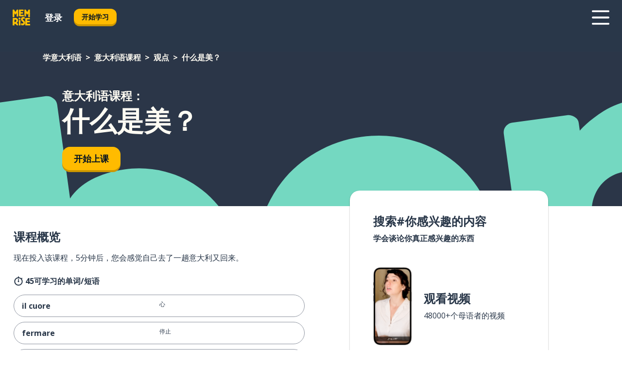

--- FILE ---
content_type: text/html; charset=utf-8
request_url: https://www.memrise.com/zh-hans/xue-yi-da-li-yu/yi-da-li-yu-ke-cheng/8/guan-dian/197887/shen-me-shi-mei
body_size: 105237
content:
<!DOCTYPE html><html lang="zh-hans" data-testid="mainHtml" dir="ltr"><head><meta charSet="utf-8" data-next-head=""/><meta name="viewport" content="width=device-width" data-next-head=""/><link rel="canonical" href="https://www.memrise.com/zh-hans/xue-yi-da-li-yu/yi-da-li-yu-ke-cheng/8/guan-dian/197887/shen-me-shi-mei" data-next-head=""/><title data-next-head="">意大利语中的什么是美？——忆术家课程</title><meta name="description" content="学习什么是美？相关，实用且地道的意大利语单词和短语。通过忆术家，您可以看到真实的当地人并向他们学习。" data-next-head=""/><link rel="shortcut icon" href="/favicons/favicon-new-logo.ico"/><link rel="icon" type="image/png" href="/favicons/favicon-new-logo-32x32.png"/><link rel="apple-touch-icon" sizes="180x180" href="/favicons/apple-touch-new-logo-icon.png"/><link rel="icon" type="image/png" sizes="512x512" href="/favicons/android-chrome-512x512.png"/><link rel="icon" type="image/png" sizes="192x192" href="/favicons/android-chrome-192x192.png"/><link rel="icon" type="image/png" sizes="32x32" href="/favicons/favicon-new-logo-32x32.png"/><link rel="icon" type="image/png" sizes="16x16" href="/favicons/favicon-new-logo-16x16.png"/><link data-next-font="" rel="preconnect" href="/" crossorigin="anonymous"/><link rel="preload" href="/_next/static/css/bb316c81c50a5d4c.css" as="style"/><script>
                (function(w,d,s,l,i){w[l]=w[l]||[];w[l].push({'gtm.start':
                new Date().getTime(),event:'gtm.js'});var f=d.getElementsByTagName(s)[0],
                j=d.createElement(s),dl=l!='dataLayer'?'&l='+l:'';j.async=true;j.src=
                'https://www.googletagmanager.com/gtm.js?id='+i+dl;f.parentNode.insertBefore(j,f);
                })(window,document,'script','dataLayer','GTM-MN6K9Q4');
              </script><style>@import url(https://fonts.googleapis.com/css?family=Open+Sans:400,600,700&display=swap);
                       @import url(https://fonts.googleapis.com/css?family=Noto+Sans+JP:400,900&display=swap);
                       @import url(https://fonts.googleapis.com/css2?family=Satisfy&display=swap);</style><link rel="stylesheet" href="/_next/static/css/bb316c81c50a5d4c.css" data-n-g=""/><noscript data-n-css=""></noscript><script defer="" noModule="" src="/_next/static/chunks/polyfills-42372ed130431b0a.js"></script><script src="/_next/static/chunks/webpack-337d7074e0781515.js" defer=""></script><script src="/_next/static/chunks/framework-1ae7e0fe5de7da5e.js" defer=""></script><script src="/_next/static/chunks/main-294cb952980f8e59.js" defer=""></script><script src="/_next/static/chunks/pages/_app-6bdbd06c0ec5c8cf.js" defer=""></script><script src="/_next/static/chunks/1780-55b19a1678f92139.js" defer=""></script><script src="/_next/static/chunks/4587-2d1760c0a445f3a3.js" defer=""></script><script src="/_next/static/chunks/2548-d766955372f53b90.js" defer=""></script><script src="/_next/static/chunks/7811-6ce68f9d33c47f5a.js" defer=""></script><script src="/_next/static/chunks/7098-0f6e0dc6b23acfe5.js" defer=""></script><script src="/_next/static/chunks/5886-91262f456e5d71ad.js" defer=""></script><script src="/_next/static/chunks/286-09d5c5389b9ff13f.js" defer=""></script><script src="/_next/static/chunks/671-2f46e20b5f331a64.js" defer=""></script><script src="/_next/static/chunks/9877-15d354d6e5ea531b.js" defer=""></script><script src="/_next/static/chunks/pages/localized/%5BsourceLanguageLocale%5D/%5BlearnSlug%5D/%5BcourseSlug%5D/%5BtopicId%5D/%5BtopicTitle%5D/%5BscenarioId%5D/%5BscenarioTitle%5D-497b447147ec392f.js" defer=""></script><script src="/_next/static/VJgRlmj2-toeQGLO8zQ0M/_buildManifest.js" defer=""></script><script src="/_next/static/VJgRlmj2-toeQGLO8zQ0M/_ssgManifest.js" defer=""></script><style data-styled="" data-styled-version="6.3.8">*{box-sizing:border-box;max-width:70ex;}/*!sc*/
body,button,canvas,div,footer,header,html,input,img,label,main,nav,picture,svg,source,table,video{max-width:none;}/*!sc*/
input{font:inherit;}/*!sc*/
button{font-family:inherit;color:#001122;}/*!sc*/
body{font-family:"Open Sans",Sans-Serif,sans-serif;margin:0;}/*!sc*/
body *:focus{outline:none;}/*!sc*/
body *:focus-visible{box-shadow:0 0 0 3px #009FBB;outline:none;}/*!sc*/
body.ReactModal__Body--open{overflow:hidden;}/*!sc*/
@font-face{font-family:'Boing';src:url('/_next/static/fonts/82b0ddc927b20c7fe29c681becdfc688.woff2') format('woff2'),url('/_next/static/fonts/73499f2fb5eb9691e8f8a1d92ec83f9b.woff') format('woff');font-display:swap;}/*!sc*/
@font-face{font-family:'SF Compact Display';src:url(/_next/static/fonts/142461908bfa6ee83c81c4ecef6d9fe0.ttf) format('truetype');font-weight:500;font-style:normal;font-display:swap;}/*!sc*/
data-styled.g1[id="sc-global-iEDSUG1"]{content:"sc-global-iEDSUG1,"}/*!sc*/
.eibXAM{-webkit-font-smoothing:antialiased;-moz-osx-font-smoothing:grayscale;}/*!sc*/
.eibXAM svg{height:1em;line-height:inherit;vertical-align:middle;width:1em;}/*!sc*/
.Yibfq{-webkit-font-smoothing:antialiased;-moz-osx-font-smoothing:grayscale;}/*!sc*/
.Yibfq svg{height:1em;line-height:inherit;vertical-align:middle;width:1em;}/*!sc*/
.Yibfq svg,.Yibfq svg *{fill:currentcolor;}/*!sc*/
data-styled.g2[id="sc-b7oact-0"]{content:"eibXAM,Yibfq,"}/*!sc*/
.iTPbvG{position:fixed;z-index:900;top:0;}/*!sc*/
.iTPbvG .reactModalOverlay{background:rgba(41,55,73,0.8);position:absolute;width:100vw;height:100vh;display:flex;align-items:center;justify-content:center;padding-bottom:5vh;padding:0;}/*!sc*/
.iTPbvG .reactModalContent:focus{box-shadow:none;}/*!sc*/
.iTPbvG .reactModalContent{margin:0 0.5rem;position:relative;background:#FFFFFF;max-width:35rem;width:100%;height:fit-content;max-height:90vh;border-radius:1rem;overflow:auto;scrollbar-width:thin;width:100vw;height:100vh;max-width:100vw;max-height:100vh;margin:0;border-radius:0;}/*!sc*/
.iTPbvG .reactModalContent::-webkit-scrollbar{width:0.25rem;height:0.25rem;}/*!sc*/
.iTPbvG .reactModalContent::-webkit-scrollbar-track-piece{margin:0.75rem;}/*!sc*/
.iTPbvG .reactModalContent::-webkit-scrollbar-thumb{border-radius:9999rem;background:#BCC2CF;}/*!sc*/
data-styled.g6[id="sc-zupeq8-3"]{content:"iTPbvG,"}/*!sc*/
.gXstYC{background:none;border:none;color:inherit;cursor:pointer;font:inherit;margin:0;max-width:none;outline:none;padding:0;text-decoration:none;height:fit-content;display:inline-block;flex-shrink:0;color:#001122;text-align:center;padding-left:1rem;padding-right:1rem;border-radius:0.75rem;font-family:'Open Sans',sans-serif;font-style:normal;font-weight:700;font-size:0.875rem;line-height:1.5;padding-top:4.5px;padding-bottom:4.5px;background:#FFFFFF;border:1px solid #A8AEBA;width:fit-content;}/*!sc*/
.gXstYC:focus-visible,.gXstYC:hover{color:#A8AEBA;}/*!sc*/
.gXstYC:active{color:#46566B;border-color:#46566B;}/*!sc*/
.gXstYC:disabled{background:#E7EAEF;border-color:#E7EAEF;box-shadow:none;color:#8E94A0;cursor:default;}/*!sc*/
.gXstYC:disabled:hover{background:#E7EAEF;box-shadow:none;}/*!sc*/
.eTPdDN{background:none;border:none;color:inherit;cursor:pointer;font:inherit;margin:0;max-width:none;outline:none;padding:0;text-decoration:none;height:fit-content;display:inline-block;flex-shrink:0;color:#001122;text-align:center;padding-left:1rem;padding-right:1rem;border-radius:0.75rem;font-family:'Open Sans',sans-serif;font-style:normal;font-weight:700;font-size:0.875rem;line-height:1.5;padding-top:5.5px;padding-bottom:5.5px;background:#FFBB00;box-shadow:0 0.25rem 0 0 #CC9600;width:fit-content;}/*!sc*/
.eTPdDN:focus-visible,.eTPdDN:hover{background:#FFD666;}/*!sc*/
.eTPdDN:active{background:#CC9600;box-shadow:none;}/*!sc*/
@media (max-width:calc(35rem - 1px)){.eTPdDN{width:100%;min-width:unset;}}/*!sc*/
.eTPdDN:disabled{background:#E7EAEF;border-color:#E7EAEF;box-shadow:none;color:#8E94A0;cursor:default;}/*!sc*/
.eTPdDN:disabled:hover{background:#E7EAEF;box-shadow:none;}/*!sc*/
.cPeIpu{background:none;border:none;color:inherit;cursor:pointer;font:inherit;margin:0;max-width:none;outline:none;padding:0;text-decoration:none;height:fit-content;display:inline-block;flex-shrink:0;color:#001122;text-align:center;padding-left:1.5rem;padding-right:1.5rem;border-radius:1rem;font-family:'Open Sans',sans-serif;font-style:normal;font-weight:700;font-size:1.125rem;line-height:1.5;padding-top:10.5px;padding-bottom:10.5px;background:#FFBB00;box-shadow:0 0.25rem 0 0 #CC9600;width:fit-content;}/*!sc*/
.cPeIpu:focus-visible,.cPeIpu:hover{background:#FFD666;}/*!sc*/
.cPeIpu:active{background:#CC9600;box-shadow:none;}/*!sc*/
@media (max-width:calc(35rem - 1px)){.cPeIpu{width:100%;min-width:unset;}}/*!sc*/
.cPeIpu:disabled{background:#E7EAEF;border-color:#E7EAEF;box-shadow:none;color:#8E94A0;cursor:default;}/*!sc*/
.cPeIpu:disabled:hover{background:#E7EAEF;box-shadow:none;}/*!sc*/
.bmeLeZ{background:none;border:none;color:inherit;cursor:pointer;font:inherit;margin:0;max-width:none;outline:none;padding:0;text-decoration:none;height:fit-content;display:inline-block;flex-shrink:0;color:#001122;text-align:center;padding-left:1.5rem;padding-right:1.5rem;border-radius:1rem;font-family:'Open Sans',sans-serif;font-style:normal;font-weight:700;font-size:1.125rem;line-height:1.5;padding-top:10.5px;padding-bottom:10.5px;background:#FFBB00;box-shadow:0 0.25rem 0 0 #CC9600;width:fit-content;}/*!sc*/
.bmeLeZ:focus-visible,.bmeLeZ:hover{background:#FFD666;}/*!sc*/
.bmeLeZ:active{background:#CC9600;box-shadow:none;}/*!sc*/
.bmeLeZ:disabled{background:#E7EAEF;border-color:#E7EAEF;box-shadow:none;color:#8E94A0;cursor:default;}/*!sc*/
.bmeLeZ:disabled:hover{background:#E7EAEF;box-shadow:none;}/*!sc*/
data-styled.g11[id="sc-bpbwls-0"]{content:"gXstYC,eTPdDN,cPeIpu,bmeLeZ,"}/*!sc*/
.dxUnii{display:block;width:4rem;aspect-ratio:100/91;}/*!sc*/
.dxUnii svg{width:100%;height:100%;}/*!sc*/
data-styled.g18[id="sc-1n7mr0z-0"]{content:"dxUnii,"}/*!sc*/
.kdtBmU{display:flex;margin:calc(100% / 8);background-color:#939094;border-radius:100%;}/*!sc*/
data-styled.g22[id="sc-195syxk-0"]{content:"kdtBmU,"}/*!sc*/
.jbBFti{height:100%;width:100%;}/*!sc*/
data-styled.g23[id="sc-195syxk-1"]{content:"jbBFti,"}/*!sc*/
.eeohFm{position:sticky;top:0;z-index:600;}/*!sc*/
data-styled.g31[id="sc-9u2oxj-0"]{content:"eeohFm,"}/*!sc*/
.yVhvY{display:none;height:2.5rem;background-color:#FFC933;color:#FFFFFF;}/*!sc*/
@media (min-width:90rem){.yVhvY{display:flex;align-items:center;justify-content:flex-end;gap:3rem;padding:0 1.25rem;}}/*!sc*/
data-styled.g32[id="sc-9u2oxj-1"]{content:"yVhvY,"}/*!sc*/
.iEeRSt{display:flex;gap:1rem;justify-content:space-between;align-items:center;height:4.5rem;padding:0 1.25rem;background-color:#293749;color:#FFFFFF;}/*!sc*/
@media (min-width:45rem){.iEeRSt{gap:2rem;}}/*!sc*/
@media (min-width:90rem){.iEeRSt{height:5rem;}}/*!sc*/
data-styled.g33[id="sc-9u2oxj-2"]{content:"iEeRSt,"}/*!sc*/
.lilcpx{flex-grow:1;display:flex;align-items:center;gap:2rem;}/*!sc*/
@media (min-width:90rem){.lilcpx{flex-grow:0;justify-content:flex-end;}}/*!sc*/
data-styled.g34[id="sc-9u2oxj-3"]{content:"lilcpx,"}/*!sc*/
.bCKubf{display:none;gap:2rem;margin:0;padding:0;font-family:'Open Sans',sans-serif;font-style:normal;font-weight:700;font-size:1.25rem;line-height:1.5;}/*!sc*/
@media (min-width:90rem){.bCKubf{display:flex;}}/*!sc*/
data-styled.g35[id="sc-9u2oxj-4"]{content:"bCKubf,"}/*!sc*/
.dLokoq{list-style-type:none;}/*!sc*/
data-styled.g36[id="sc-9u2oxj-5"]{content:"dLokoq,"}/*!sc*/
.jbgKid{display:inline-block;color:inherit;text-decoration:none;transition:transform 0.5s ease;}/*!sc*/
.jbgKid:hover{transform:translateY(-0.125rem);}/*!sc*/
data-styled.g37[id="sc-9u2oxj-6"]{content:"jbgKid,"}/*!sc*/
.fdIjak{transform:translateY(-0.125rem);}/*!sc*/
@media (min-width:90rem){.fdIjak{display:none;}}/*!sc*/
data-styled.g38[id="sc-9u2oxj-7"]{content:"fdIjak,"}/*!sc*/
.bVdISj{display:none;transform:translateY(-0.125rem);}/*!sc*/
@media (min-width:90rem){.bVdISj{display:flex;}}/*!sc*/
data-styled.g39[id="sc-9u2oxj-8"]{content:"bVdISj,"}/*!sc*/
.dOOdsr{height:3rem;margin-left:auto;}/*!sc*/
@media (min-width:90rem){.dOOdsr{display:none;}}/*!sc*/
data-styled.g40[id="sc-9u2oxj-9"]{content:"dOOdsr,"}/*!sc*/
.llMpaE{color:#FFFFFF;background:none;padding:0;border:none;cursor:pointer;height:3rem;width:3rem;}/*!sc*/
data-styled.g41[id="sc-9u2oxj-10"]{content:"llMpaE,"}/*!sc*/
.jzIVbf svg{height:100%;width:100%;padding:0 calc(100% / 8);}/*!sc*/
data-styled.g42[id="sc-9u2oxj-11"]{content:"jzIVbf,"}/*!sc*/
.jNLUlX{display:none;padding:0.5rem 1.5rem;color:#FFFFFF;font-family:'Open Sans',sans-serif;font-style:normal;font-weight:700;font-size:1.125rem;line-height:1.5;}/*!sc*/
@media (min-width:45rem){.jNLUlX{display:block;}}/*!sc*/
@media (min-width:90rem){.jNLUlX{display:none;}}/*!sc*/
data-styled.g43[id="sc-9u2oxj-12"]{content:"jNLUlX,"}/*!sc*/
.oiaAH{right:4rem;top:0.75rem;}/*!sc*/
@media (min-width:90rem){.oiaAH{right:unset;left:8rem;top:3.5rem;}}/*!sc*/
data-styled.g44[id="sc-9u2oxj-13"]{content:"oiaAH,"}/*!sc*/
.bZrOgw .reactModalOverlay{justify-content:flex-end;}/*!sc*/
.bZrOgw .reactModalContent{max-width:35rem;background-color:#FFC933;}/*!sc*/
data-styled.g45[id="sc-19kcgpx-0"]{content:"bZrOgw,"}/*!sc*/
.dMbcZR{border:none;border-radius:1rem;background:#FFFFFF;box-shadow:0 0 0.25rem 0.125rem #D9DEE8;position:absolute;z-index:900;overflow:hidden;left:50%;transform:translateX(-50%);}/*!sc*/
@media (max-width:64rem){.dMbcZR{max-width:238px;}}/*!sc*/
data-styled.g56[id="sc-hboymh-0"]{content:"dMbcZR,"}/*!sc*/
.dvzpbp{overflow:hidden;max-height:75vh;overflow-y:auto;scrollbar-width:thin;}/*!sc*/
.dvzpbp::-webkit-scrollbar{width:0.25rem;height:0.25rem;}/*!sc*/
.dvzpbp::-webkit-scrollbar-track-piece{margin:0.75rem;}/*!sc*/
.dvzpbp::-webkit-scrollbar-thumb{border-radius:9999rem;background:#BCC2CF;}/*!sc*/
data-styled.g57[id="sc-hboymh-1"]{content:"dvzpbp,"}/*!sc*/
.eFGcHk{position:relative;}/*!sc*/
data-styled.g59[id="sc-hboymh-3"]{content:"eFGcHk,"}/*!sc*/
.ixqNxX .sc-hboymh-0{box-shadow:0 3px 3px hsla(0,0%,0%,0.14);background-color:#FFC933;border-radius:1.25rem;padding:2rem 1.5rem;margin-top:calc((5rem - 1.875rem) / 2);}/*!sc*/
data-styled.g60[id="sc-1oa7fe-0"]{content:"ixqNxX,"}/*!sc*/
.inYVMA{background:none;color:inherit;padding:0;border:none;cursor:pointer;transition:transform 0.5s ease;font-family:'Open Sans',sans-serif;font-style:normal;font-weight:700;font-size:1.25rem;line-height:1.5;}/*!sc*/
.inYVMA:hover{transform:translateY(-0.125rem);}/*!sc*/
data-styled.g62[id="sc-1oa7fe-2"]{content:"inYVMA,"}/*!sc*/
.dRKryC{display:flex;gap:1.5rem;}/*!sc*/
data-styled.g64[id="sc-1oa7fe-4"]{content:"dRKryC,"}/*!sc*/
.iVXicS{list-style-type:none;padding:0;}/*!sc*/
.iVXicS:first-of-type:last-of-type li:first-of-type:last-of-type{border-bottom:none;padding:0;min-height:3rem;width:unset;white-space:nowrap;}/*!sc*/
data-styled.g65[id="sc-1oa7fe-5"]{content:"iVXicS,"}/*!sc*/
.hWyDOX{list-style-type:none;min-height:4rem;padding:0.5rem 0;width:14.75rem;max-width:14.75rem;border-bottom:1px solid #46566B;}/*!sc*/
data-styled.g66[id="sc-1oa7fe-6"]{content:"hWyDOX,"}/*!sc*/
.gonibS{display:flex;align-items:center;gap:0.25rem;min-height:3rem;}/*!sc*/
data-styled.g67[id="sc-1oa7fe-7"]{content:"gonibS,"}/*!sc*/
.zQSXL{flex-shrink:0;display:flex;height:2.5rem;width:2.5rem;font-size:2.5rem;}/*!sc*/
data-styled.g68[id="sc-1oa7fe-8"]{content:"zQSXL,"}/*!sc*/
.hLjwcr{display:inline-block;color:#000000;font-family:'Open Sans',sans-serif;font-style:normal;font-weight:500;font-size:1rem;line-height:1.5;text-decoration:none;transition:transform 0.5s ease;}/*!sc*/
.hLjwcr:hover{transform:translateY(-0.125rem);}/*!sc*/
data-styled.g69[id="sc-1oa7fe-9"]{content:"hLjwcr,"}/*!sc*/
.hYoVCJ{display:none;}/*!sc*/
data-styled.g70[id="sc-1oa7fe-10"]{content:"hYoVCJ,"}/*!sc*/
.hYqfhi{width:3rem;height:3rem;}/*!sc*/
.hYqfhi svg{padding:0 calc(100% / 8);}/*!sc*/
@media (min-width:90rem){.hYqfhi{width:5rem;height:5rem;}}/*!sc*/
data-styled.g75[id="sc-zbwtg0-0"]{content:"hYqfhi,"}/*!sc*/
.esYjaZ{outline:none;text-decoration:none;transition:all 0.5s ease;}/*!sc*/
.esYjaZ:hover{color:#FFBB00;}/*!sc*/
data-styled.g76[id="sc-1dmnw0n-0"]{content:"esYjaZ,"}/*!sc*/
.bJePxX{margin:unset;padding:unset;list-style:none;max-width:unset;}/*!sc*/
data-styled.g77[id="sc-1dmnw0n-1"]{content:"bJePxX,"}/*!sc*/
.ejAquI{max-width:unset;}/*!sc*/
data-styled.g78[id="sc-1dmnw0n-2"]{content:"ejAquI,"}/*!sc*/
.bkiahp{padding:4rem 1.5rem;background-color:#293749;color:#FFFFFF;}/*!sc*/
data-styled.g79[id="sc-1dmnw0n-3"]{content:"bkiahp,"}/*!sc*/
.dZhEqk{margin-top:2rem;display:grid;grid-template-columns:repeat(1fr);}/*!sc*/
@media (min-width:768px){.dZhEqk{max-width:870px;margin-top:4rem;margin-left:auto;margin-right:auto;grid-column-gap:0.75rem;grid-template-columns:repeat(4,1fr);}}/*!sc*/
data-styled.g80[id="sc-1dmnw0n-4"]{content:"dZhEqk,"}/*!sc*/
.ktwuIg{min-height:1.75rem;display:flex;align-items:center;color:inherit;font-family:'Open Sans',sans-serif;font-style:normal;font-weight:500;font-size:1rem;line-height:1.5;}/*!sc*/
data-styled.g81[id="sc-1dmnw0n-5"]{content:"ktwuIg,"}/*!sc*/
@media (max-width:calc(768px - 1px)){.kLAreK{padding-top:0.5rem;padding-bottom:0.5rem;border-bottom:1px solid #CCD2DE;}}/*!sc*/
data-styled.g83[id="sc-1dmnw0n-7"]{content:"kLAreK,"}/*!sc*/
.dlHLef{margin-left:auto;margin-right:auto;}/*!sc*/
data-styled.g85[id="sc-1dmnw0n-9"]{content:"dlHLef,"}/*!sc*/
.euyaYm{width:fit-content;margin-top:2rem;margin-left:auto;margin-right:auto;}/*!sc*/
data-styled.g86[id="sc-1dmnw0n-10"]{content:"euyaYm,"}/*!sc*/
.evJgNk{margin-top:3rem;display:flex;flex-direction:row;align-items:center;justify-content:center;gap:1.25rem;}/*!sc*/
data-styled.g87[id="sc-1dmnw0n-11"]{content:"evJgNk,"}/*!sc*/
.beccEH{font-family:'Open Sans',sans-serif;font-style:normal;font-weight:700;font-size:0.875rem;line-height:1.5;color:#939094;}/*!sc*/
data-styled.g88[id="sc-1dmnw0n-12"]{content:"beccEH,"}/*!sc*/
.jgscxc{margin-top:2.5rem;display:flex;flex-direction:row;align-items:center;justify-content:center;gap:1.25rem;}/*!sc*/
data-styled.g89[id="sc-1dmnw0n-13"]{content:"jgscxc,"}/*!sc*/
.emCsNb{width:2rem;height:2rem;display:flex;align-items:center;justify-content:center;border:1px solid #FFFFFF;border-radius:9999rem;color:inherit;font-family:'Open Sans',sans-serif;font-style:normal;font-weight:700;font-size:0.875rem;line-height:1.5;}/*!sc*/
.emCsNb:hover{border-color:#FFBB00;}/*!sc*/
.emCsNb svg{width:0.5rem;}/*!sc*/
.ioFoeN{width:2rem;height:2rem;display:flex;align-items:center;justify-content:center;border:1px solid #FFFFFF;border-radius:9999rem;color:inherit;font-family:'Open Sans',sans-serif;font-style:normal;font-weight:700;font-size:0.875rem;line-height:1.5;}/*!sc*/
.ioFoeN:hover{border-color:#FFBB00;}/*!sc*/
.ioFoeN svg{width:1rem;}/*!sc*/
data-styled.g90[id="sc-1h6n5nk-0"]{content:"emCsNb,ioFoeN,"}/*!sc*/
.fNExfa{flex:1;}/*!sc*/
data-styled.g91[id="sc-tbb2mp-0"]{content:"fNExfa,"}/*!sc*/
.lkokji{min-height:100vh;display:flex;flex-direction:column;background-color:#FFFFFF;}/*!sc*/
data-styled.g92[id="sc-tbb2mp-1"]{content:"lkokji,"}/*!sc*/
.fMFejP{display:inline-flex;flex-direction:column;align-items:center;}/*!sc*/
data-styled.g93[id="sc-u2pznz-0"]{content:"fMFejP,"}/*!sc*/
.gvWdZq{margin-bottom:0.5rem;}/*!sc*/
data-styled.g94[id="sc-u2pznz-1"]{content:"gvWdZq,"}/*!sc*/
.KIGWD{display:inline-block;color:unset;text-decoration:none;font-family:'Open Sans',sans-serif;font-style:normal;font-weight:700;font-size:0.875rem;line-height:1.5;}/*!sc*/
.KIGWD:hover{text-decoration:underline;}/*!sc*/
data-styled.g96[id="sc-u2pznz-3"]{content:"KIGWD,"}/*!sc*/
.iSPzAF{display:flex;flex-wrap:wrap;justify-content:center;gap:1rem;}/*!sc*/
@media (min-width:40rem){.iSPzAF{display:grid;grid-auto-columns:minmax(0,1fr);grid-auto-flow:column;}.iSPzAF >*:first-child{margin-left:auto;}.iSPzAF >*:last-child{margin-right:auto;}}/*!sc*/
data-styled.g97[id="sc-u2pznz-4"]{content:"iSPzAF,"}/*!sc*/
.Mzwmu{height:100%;aspect-ratio:109/40;background-image:url();background-position-x:left;background-position-y:top;background-repeat:no-repeat;background-size:contain;text-indent:100%;white-space:nowrap;overflow:hidden;}/*!sc*/
data-styled.g98[id="sc-1dvjq6u-0"]{content:"Mzwmu,"}/*!sc*/
.gApplx{width:fit-content;height:3.5rem;display:block;overflow:hidden;}/*!sc*/
data-styled.g99[id="sc-1dvjq6u-1"]{content:"gApplx,"}/*!sc*/
.komClC{height:100%;aspect-ratio:300/89;background-image:url();background-position-x:left;background-position-y:top;background-repeat:no-repeat;background-size:contain;text-indent:100%;white-space:nowrap;overflow:hidden;}/*!sc*/
data-styled.g100[id="sc-huerz9-0"]{content:"komClC,"}/*!sc*/
.chCyCb{width:fit-content;height:3.5rem;display:block;overflow:hidden;}/*!sc*/
data-styled.g101[id="sc-huerz9-1"]{content:"chCyCb,"}/*!sc*/
.hIwiWL{margin-left:auto;margin-right:auto;padding:1.25rem 1.5rem;}/*!sc*/
@media (max-width: 30rem){.hIwiWL{padding:2.5rem 1.5rem;}}/*!sc*/
data-styled.g102[id="sc-16z8h1d-0"]{content:"hIwiWL,"}/*!sc*/
.dvRnuU{width:100%;display:flex;align-items:center;flex-direction:column;margin-bottom:8rem;}/*!sc*/
@media (min-width:40rem){.dvRnuU{margin-bottom:5rem;}}/*!sc*/
@media (min-width:60rem){.dvRnuU{flex-direction:row;align-items:normal;}}/*!sc*/
data-styled.g103[id="sc-1ba18md-0"]{content:"dvRnuU,"}/*!sc*/
.bxPqCw{margin-bottom:4rem;}/*!sc*/
@media (min-width:40rem){.bxPqCw{margin-bottom:8rem;}}/*!sc*/
.bxPqCw h2{max-width:100%;padding:0 1.5rem;text-align:center;}/*!sc*/
data-styled.g110[id="sc-1ba18md-7"]{content:"bxPqCw,"}/*!sc*/
.gEYJtM{margin-bottom:2.5rem;}/*!sc*/
@media (min-width:50rem){.gEYJtM{margin-bottom:5rem;}}/*!sc*/
@media (min-width:60rem){.gEYJtM{margin-bottom:8rem;}}/*!sc*/
data-styled.g111[id="sc-1ba18md-8"]{content:"gEYJtM,"}/*!sc*/
.doZQcH{margin:0 0.75rem 1.25rem;border-radius:0.75rem;text-decoration:none;}/*!sc*/
.doZQcH:hover{background:#F6F6F6;}/*!sc*/
@media (min-width:40rem){.doZQcH{margin:0 0.75rem 2rem;}}/*!sc*/
data-styled.g112[id="sc-wd9cs0-0"]{content:"doZQcH,"}/*!sc*/
.gSgVJV{position:relative;width:300px;height:6rem;border:1px solid #8E94A0;box-sizing:border-box;box-shadow:0 0.25rem 0 #CCD2DE;border-radius:0.75rem;color:#293749;background-image:url(/_next/static/images/dcf164ad18c5da121a539a1ae399290f.png);background-repeat:no-repeat;background-position:bottom center;padding:1rem 0.75rem 1rem 1.5rem;font-weight:700;}/*!sc*/
.gSgVJV:active{box-shadow:none;}/*!sc*/
.gSgVJV img{width:1.125rem;height:1.125rem;}/*!sc*/
data-styled.g113[id="sc-wd9cs0-1"]{content:"gSgVJV,"}/*!sc*/
.ejTThr{display:flex;align-items:center;margin-bottom:0.25rem;padding-bottom:1rem;border-bottom:1px solid #293749;}/*!sc*/
data-styled.g114[id="sc-wd9cs0-2"]{content:"ejTThr,"}/*!sc*/
.eoYgeU{margin:0 0 0 0.25rem;white-space:nowrap;overflow:hidden;text-overflow:ellipsis;position:relative;font-family:'Open Sans',sans-serif;font-style:normal;font-weight:700;font-size:1rem;line-height:1.5;padding-left:1.5rem;}/*!sc*/
@media (min-width:40rem){.eoYgeU{font-family:'Open Sans',sans-serif;font-style:normal;font-weight:700;font-size:1.25rem;line-height:1.5;}}/*!sc*/
.eoYgeU:before{display:inline-block;content:'';background:url(https://static.memrise.com/uploads/scenario-icons/Opinions-f59036cf-b6f4-4134-9d22-7a7fede42d89.png) left center no-repeat;background-size:contain;position:absolute;width:18px;height:100%;left:0;}/*!sc*/
@media (min-width:40rem){.eoYgeU:before{width:1.25rem;}}/*!sc*/
data-styled.g115[id="sc-wd9cs0-3"]{content:"eoYgeU,"}/*!sc*/
.eDAmPQ{display:flex;justify-content:space-between;font-family:'Open Sans',sans-serif;font-style:normal;font-weight:500;font-size:0.75rem;line-height:1.5;}/*!sc*/
@media (min-width:40rem){.eDAmPQ{font-family:'Open Sans',sans-serif;font-style:normal;font-weight:700;font-size:0.875rem;line-height:1.5;}}/*!sc*/
data-styled.g116[id="sc-wd9cs0-4"]{content:"eDAmPQ,"}/*!sc*/
.kJdkFz{margin-bottom:3rem;}/*!sc*/
@media (min-width:40rem){.kJdkFz{margin-bottom:8rem;}}/*!sc*/
data-styled.g117[id="sc-4k62pk-0"]{content:"kJdkFz,"}/*!sc*/
.Wpgyn{width:100%;display:flex;justify-content:center;flex-wrap:wrap;}/*!sc*/
data-styled.g118[id="sc-4k62pk-1"]{content:"Wpgyn,"}/*!sc*/
.gVRBTD{margin-bottom:1.25rem;text-align:center;font-family:'Open Sans',sans-serif;font-style:normal;font-weight:700;font-size:1.5rem;line-height:1.25;}/*!sc*/
@media (min-width:40rem){.gVRBTD{margin-bottom:2rem;font-family:'Open Sans',sans-serif;font-style:normal;font-weight:700;font-size:1.5rem;line-height:1.25;}}/*!sc*/
data-styled.g119[id="sc-4k62pk-2"]{content:"gVRBTD,"}/*!sc*/
.cvNomm{width:100%;color:#293749;word-break:break-word;font-family:'Open Sans',sans-serif;font-style:normal;font-weight:500;font-size:0.75rem;line-height:1.5;}/*!sc*/
@media (min-width:40rem){.cvNomm{width:50%;}}/*!sc*/
data-styled.g121[id="sc-184jskc-0"]{content:"cvNomm,"}/*!sc*/
.hKSIKi{width:16rem;display:flex;flex-direction:column;flex-wrap:wrap;padding:0.625rem 1rem 0.625rem 2rem;border:1px solid #8E94A0;border-radius:2.5rem;margin:0 1.25rem 0.75rem 0;background:#FFFFFF;text-decoration:none;}/*!sc*/
.hKSIKi:hover{background:#5DE7C0;}/*!sc*/
@media (min-width:25rem){.hKSIKi{width:20rem;}}/*!sc*/
@media (min-width:40rem){.hKSIKi{flex-direction:row;width:100%;margin:0 0 0.625rem;padding:0.625rem 1rem;}}/*!sc*/
.hKSIKi:last-child{margin-bottom:0;}/*!sc*/
data-styled.g122[id="sc-184jskc-1"]{content:"hKSIKi,"}/*!sc*/
.iCpamH{width:100%;max-height:25rem;display:flex;flex-direction:column;flex-wrap:wrap;overflow-x:scroll;padding-left:1.75rem;}/*!sc*/
@media (min-width:40rem){.iCpamH{display:block;width:100%;height:auto;margin-left:0;padding-right:1.75rem;overflow-y:auto;overflow-x:visible;scrollbar-width:none;}.iCpamH::-webkit-scrollbar{display:none;}}/*!sc*/
@media (min-width:50rem){.iCpamH{padding:0;}}/*!sc*/
data-styled.g123[id="sc-184jskc-2"]{content:"iCpamH,"}/*!sc*/
.gKDLwN{width:100%;padding-right:1.25rem;color:#293749;word-break:break-word;font-family:'Open Sans',sans-serif;font-style:normal;font-weight:700;font-size:1rem;line-height:1.5;}/*!sc*/
@media (min-width:40rem){.gKDLwN{width:50%;}}/*!sc*/
data-styled.g124[id="sc-184jskc-3"]{content:"gKDLwN,"}/*!sc*/
.jkNOEw{box-sizing:content-box;margin-left:auto;margin-right:auto;max-width:80rem;padding:0 0;display:flex;flex-direction:column;align-items:center;}/*!sc*/
data-styled.g125[id="sc-11woejv-0"]{content:"jkNOEw,"}/*!sc*/
.bVjzew{width:100%;margin:1.5rem 0 2.5rem;}/*!sc*/
@media (min-width:40rem){.bVjzew{margin:3rem 0 2.5rem;}}/*!sc*/
@media (min-width:50rem){.bVjzew{width:50%;margin:5rem 1.75rem 8rem;padding:0;}}/*!sc*/
data-styled.g239[id="sc-1y786b4-0"]{content:"bVjzew,"}/*!sc*/
.eAesWf{margin:0 1.75rem 1rem;color:#293749;font-family:'Open Sans',sans-serif;font-style:normal;font-weight:700;font-size:1.25rem;line-height:1.5;}/*!sc*/
@media (min-width:40rem){.eAesWf{font-family:'Open Sans',sans-serif;font-style:normal;font-weight:700;font-size:1.5rem;line-height:1.25;}}/*!sc*/
@media (min-width:50rem){.eAesWf{margin:0 0 1rem;}}/*!sc*/
data-styled.g240[id="sc-1y786b4-1"]{content:"eAesWf,"}/*!sc*/
.govLMO{display:flex;margin-right:0.25rem;width:1.25rem;font-size:1.25rem;color:#293749;}/*!sc*/
data-styled.g241[id="sc-1y786b4-2"]{content:"govLMO,"}/*!sc*/
.fgOfLR{display:flex;align-items:center;margin:0 1.75rem 0.75rem;color:#293749;font-family:'Open Sans',sans-serif;font-style:normal;font-weight:700;font-size:0.875rem;line-height:1.5;}/*!sc*/
@media (min-width:40rem){.fgOfLR{font-family:'Open Sans',sans-serif;font-style:normal;font-weight:700;font-size:1rem;line-height:1.5;}}/*!sc*/
@media (min-width:50rem){.fgOfLR{margin:0 0 1rem;}}/*!sc*/
data-styled.g242[id="sc-1y786b4-3"]{content:"fgOfLR,"}/*!sc*/
.duEYlA{color:#293749;margin:0 1.75rem 1rem;font-family:'Open Sans',sans-serif;font-style:normal;font-weight:500;font-size:1rem;line-height:1.5;}/*!sc*/
@media (min-width:40rem){.duEYlA{margin-bottom:1rem;}}/*!sc*/
@media (min-width:50rem){.duEYlA{margin:0 0 1rem;}}/*!sc*/
data-styled.g243[id="sc-1y786b4-4"]{content:"duEYlA,"}/*!sc*/
.gevGmI{margin:0 1.75rem 2.5rem;font-family:'Open Sans',sans-serif;font-style:normal;font-weight:500;font-size:1rem;line-height:1.5;}/*!sc*/
@media (min-width:40rem){.gevGmI{margin-bottom:1.5rem;}}/*!sc*/
@media (min-width:50rem){.gevGmI{margin:0 0 1.5rem;}}/*!sc*/
data-styled.g244[id="sc-1y786b4-5"]{content:"gevGmI,"}/*!sc*/
.ljthit{display:flex;justify-content:center;transition:transform 0.5s linear;margin:5rem auto 0;}/*!sc*/
data-styled.g247[id="sc-1y786b4-8"]{content:"ljthit,"}/*!sc*/
.hikPUN{padding-right:0.5rem;display:inline;}/*!sc*/
.hikPUN::after{content:'>';padding-left:0.5rem;}/*!sc*/
.hikPUN:last-child{padding-right:0;pointer-events:none;}/*!sc*/
.hikPUN:last-child::after{content:none;}/*!sc*/
data-styled.g271[id="sc-7w4w67-0"]{content:"hikPUN,"}/*!sc*/
.SoGIJ{color:inherit;text-decoration:none;}/*!sc*/
data-styled.g272[id="sc-7w4w67-1"]{content:"SoGIJ,"}/*!sc*/
.egifvI{width:100%;max-width:unset;padding:0;padding-left:1.5rem;padding-right:1.5rem;margin:0;margin-top:1rem;margin-bottom:1rem;color:#FFFCF3;font-family:'Open Sans',sans-serif;font-style:normal;font-weight:700;font-size:0.875rem;line-height:1.5;list-style:none;white-space:nowrap;overflow-x:scroll;scrollbar-width:none;}/*!sc*/
.egifvI::-webkit-scrollbar{display:none;}/*!sc*/
@media (min-width:40rem){.egifvI{padding-left:3rem;padding-right:3rem;margin-top:2rem;margin-bottom:2rem;font-family:'Open Sans',sans-serif;font-style:normal;font-weight:700;font-size:1rem;line-height:1.5;white-space:unset;overflow-x:unset;}}/*!sc*/
@media (min-width:1200px){.egifvI{max-width:1152px;margin-left:auto;margin-right:auto;padding-left:1.5rem;padding-right:1.5rem;}}/*!sc*/
data-styled.g273[id="sc-718cxb-0"]{content:"egifvI,"}/*!sc*/
.jTbuL{position:relative;margin:0;margin-right:0.75rem;min-height:10rem;min-width:5rem;}/*!sc*/
@media (min-width:40rem){.jTbuL{margin-right:1.5rem;}}/*!sc*/
data-styled.g274[id="sc-1wvoh04-0"]{content:"jTbuL,"}/*!sc*/
.kESNWq{align-items:center;display:flex;flex:1;flex-direction:row;}/*!sc*/
@media (max-width:calc(80rem - 1px)){.kESNWq:nth-child(even):not(:last-child){flex-direction:row-reverse;justify-content:space-between;}.kESNWq:nth-child(even):not(:last-child) .sc-1wvoh04-0{margin-left:0.75rem;margin-right:0;}@media (min-width:40rem){.kESNWq:nth-child(even):not(:last-child) .sc-1wvoh04-0{margin-left:1.5rem;}}}/*!sc*/
@media (min-width:80rem){.kESNWq:nth-child(even):not(:last-child){flex-direction:row-reverse;justify-content:space-between;}.kESNWq:nth-child(even):not(:last-child) .sc-1wvoh04-0{margin-left:0.75rem;margin-right:0;}@media (min-width:40rem){.kESNWq:nth-child(even):not(:last-child) .sc-1wvoh04-0{margin-left:1.5rem;}}}/*!sc*/
data-styled.g275[id="sc-1wvoh04-1"]{content:"kESNWq,"}/*!sc*/
.GlAmb{font-weight:700;}/*!sc*/
data-styled.g276[id="sc-1wvoh04-2"]{content:"GlAmb,"}/*!sc*/
.kjLGTU{font-family:'Open Sans',sans-serif;font-style:normal;font-weight:700;font-size:1.25rem;line-height:1.5;}/*!sc*/
@media (min-width:40rem){.kjLGTU{margin-bottom:0.5rem;font-family:'Open Sans',sans-serif;font-style:normal;font-weight:700;font-size:1.5rem;line-height:1.25;}}/*!sc*/
data-styled.g277[id="sc-1wvoh04-3"]{content:"kjLGTU,"}/*!sc*/
.hitQHg{font-family:'Open Sans',sans-serif;font-style:normal;font-weight:500;font-size:1rem;line-height:1.5;}/*!sc*/
@media (min-width:40rem){.hitQHg{padding-right:initial;}}/*!sc*/
data-styled.g278[id="sc-1wvoh04-4"]{content:"hitQHg,"}/*!sc*/
.buvHNa{object-fit:contain;}/*!sc*/
data-styled.g279[id="sc-1wvoh04-5"]{content:"buvHNa,"}/*!sc*/
.cMGOoy{flex-direction:column;align-items:center;}/*!sc*/
data-styled.g280[id="sc-9e0a4e-0"]{content:"cMGOoy,"}/*!sc*/
.fQVemK{margin-bottom:1.25rem;color:#293749;font-family:'Open Sans',sans-serif;font-style:normal;font-weight:700;font-size:1.5rem;line-height:1.25;}/*!sc*/
@media (min-width:45rem){.fQVemK{font-family:'Open Sans',sans-serif;font-style:normal;font-weight:700;font-size:1.5rem;line-height:1.25;}}/*!sc*/
data-styled.g281[id="sc-9e0a4e-1"]{content:"fQVemK,"}/*!sc*/
.dGTerz{position:relative;display:flex;flex-wrap:wrap;}/*!sc*/
data-styled.g282[id="sc-9e0a4e-2"]{content:"dGTerz,"}/*!sc*/
.dfQFiM{text-align:center;width:50%;padding-right:2.5rem;min-height:250px;z-index:100;}/*!sc*/
data-styled.g283[id="sc-9e0a4e-3"]{content:"dfQFiM,"}/*!sc*/
.iYOqca{padding-right:0;padding-left:2.5rem;}/*!sc*/
data-styled.g284[id="sc-9e0a4e-4"]{content:"iYOqca,"}/*!sc*/
.jNyVug{text-align:center;margin:0 auto;}/*!sc*/
data-styled.g285[id="sc-9e0a4e-5"]{content:"jNyVug,"}/*!sc*/
.isxMzX{color:#293749;font-family:'Open Sans',sans-serif;font-style:normal;font-weight:700;font-size:1rem;line-height:1.5;}/*!sc*/
@media (min-width:45rem){.isxMzX{font-family:'Open Sans',sans-serif;font-style:normal;font-weight:700;font-size:1.25rem;line-height:1.5;}}/*!sc*/
data-styled.g286[id="sc-9e0a4e-6"]{content:"isxMzX,"}/*!sc*/
.jiLGtS{font-family:'Open Sans',sans-serif;font-style:normal;font-weight:700;font-size:0.75rem;line-height:1.5;}/*!sc*/
@media (min-width:45rem){.jiLGtS{font-family:'Open Sans',sans-serif;font-style:normal;font-weight:700;font-size:0.875rem;line-height:1.5;}}/*!sc*/
data-styled.g287[id="sc-9e0a4e-7"]{content:"jiLGtS,"}/*!sc*/
.cyYSvi{width:100%;max-width:10rem;margin:0 auto;color:#00A778;}/*!sc*/
data-styled.g288[id="sc-9e0a4e-8"]{content:"cyYSvi,"}/*!sc*/
.ZoBY{width:100%;max-width:10rem;margin:0 auto;color:#E46962;}/*!sc*/
data-styled.g289[id="sc-9e0a4e-9"]{content:"ZoBY,"}/*!sc*/
.IcUwT{color:#009FBB;}/*!sc*/
data-styled.g290[id="sc-9e0a4e-10"]{content:"IcUwT,"}/*!sc*/
.guHFsU{object-fit:contain;}/*!sc*/
data-styled.g291[id="sc-9e0a4e-11"]{content:"guHFsU,"}/*!sc*/
@media (min-width:60rem){.juvTKQ{display:none;}}/*!sc*/
@media (max-width:calc(60rem - 1px)){.dNaYJq{display:none;}}/*!sc*/
data-styled.g314[id="sc-1nsk6lj-0"]{content:"juvTKQ,dNaYJq,"}/*!sc*/
.cLUkXq{display:none;}/*!sc*/
@media (min-width:40rem){.cLUkXq{display:block;width:fit-content;margin-top:3rem;margin-left:auto;margin-right:auto;}}/*!sc*/
data-styled.g326[id="sc-u78ft2-0"]{content:"cLUkXq,"}/*!sc*/
.cORQGp{color:#293749;padding-left:1.5rem;padding-right:1.5rem;padding-bottom:2.5rem;}/*!sc*/
@media (min-width:40rem){.cORQGp{padding-bottom:5rem;}}/*!sc*/
data-styled.g327[id="sc-u78ft2-1"]{content:"cORQGp,"}/*!sc*/
.gpUBiN{width:100%;max-width:30rem;margin-left:auto;margin-right:auto;padding-top:1.5rem;padding-bottom:3rem;padding-left:1.5rem;padding-right:1.5rem;background-color:#FFFFFF;border-radius:0.75rem;box-shadow:0 1px 3px hsla(0, 0%, 0%, 0.14),0 1px 2px hsla(0, 0%, 0%, 0.24);}/*!sc*/
@media (min-width:40rem){.gpUBiN{min-width:20rem;padding:3rem;border-radius:1.25rem;}}/*!sc*/
data-styled.g328[id="sc-u78ft2-2"]{content:"gpUBiN,"}/*!sc*/
.kixUzA{margin-bottom:3rem;font-family:'Open Sans',sans-serif;font-style:normal;font-weight:700;font-size:1rem;line-height:1.5;}/*!sc*/
@media (min-width:40rem){.kixUzA{max-width:35rem;margin-bottom:3rem;font-family:'Open Sans',sans-serif;font-style:normal;font-weight:700;font-size:1rem;line-height:1.5;}}/*!sc*/
data-styled.g329[id="sc-u78ft2-3"]{content:"kixUzA,"}/*!sc*/
.cAKiRl >*{margin-bottom:3rem;}/*!sc*/
.cAKiRl >*:last-of-type{margin-bottom:unset;}/*!sc*/
data-styled.g330[id="sc-u78ft2-4"]{content:"cAKiRl,"}/*!sc*/
.evmMQk{margin:0;margin-bottom:0.75rem;font-family:'Open Sans',sans-serif;font-style:normal;font-weight:700;font-size:1.5rem;line-height:1.25;}/*!sc*/
@media (min-width:40rem){.evmMQk{margin-bottom:0.5rem;font-family:'Open Sans',sans-serif;font-style:normal;font-weight:700;font-size:1.5rem;line-height:1.25;}}/*!sc*/
data-styled.g331[id="sc-u78ft2-5"]{content:"evmMQk,"}/*!sc*/
.ebQQwh{display:none;}/*!sc*/
@media (min-width:40rem){.ebQQwh{margin-top:3rem;display:flex;}}/*!sc*/
data-styled.g332[id="sc-u78ft2-6"]{content:"ebQQwh,"}/*!sc*/
.gLXMSv{display:flex;margin-top:3.5rem;}/*!sc*/
@media (min-width:40rem){.gLXMSv{display:none;}}/*!sc*/
data-styled.g333[id="sc-u78ft2-7"]{content:"gLXMSv,"}/*!sc*/
.bSHHym{max-width:1100px;}/*!sc*/
data-styled.g435[id="sc-1oarz7b-0"]{content:"bSHHym,"}/*!sc*/
.beVaoc{color:#293749;margin:0 0 1.25rem;padding-left:1.5rem;font-family:'Open Sans',sans-serif;font-style:normal;font-weight:700;font-size:1.5rem;line-height:1.25;}/*!sc*/
@media (min-width:40rem){.beVaoc{margin:0 0 1.25rem;font-family:'Open Sans',sans-serif;font-style:normal;font-weight:700;font-size:1.5rem;line-height:1.25;}}/*!sc*/
@media (min-width:80rem){.beVaoc{padding-left:0;}}/*!sc*/
data-styled.g436[id="sc-1oarz7b-1"]{content:"beVaoc,"}/*!sc*/
.cxIjRh{width:100%;max-height:16rem;display:flex;flex-direction:column;flex-wrap:wrap;overflow-x:scroll;padding-left:1.75rem;}/*!sc*/
@media (min-width:40rem){.cxIjRh{width:auto;max-height:100%;height:auto;padding-left:0;flex-direction:row;justify-content:center;overflow:auto;border-radius:1.25rem;background-image:url(/_next/static/images/f603461bdc090ebdadc02651ddd89394.png);background-repeat:no-repeat;background-position:bottom center;}}/*!sc*/
data-styled.g437[id="sc-1oarz7b-2"]{content:"cxIjRh,"}/*!sc*/
.tKnKf{display:flex;justify-content:center;align-items:center;width:135px;margin:0.75rem 0.5rem;padding:0.5rem 1rem;color:#293749;background:#FFFFFF;border:1px solid #8E94A0;box-shadow:0 0.25rem 0 #CCD2DE;border-radius:5rem;}/*!sc*/
.tKnKf:hover{cursor:pointer;background:#F6F6F6;}/*!sc*/
@media (min-width:40rem){.tKnKf{width:12rem;padding:1.25rem 3rem;}}/*!sc*/
data-styled.g438[id="sc-1oarz7b-3"]{content:"tKnKf,"}/*!sc*/
.bgeOSL{text-decoration:underline;white-space:nowrap;overflow:hidden;text-overflow:ellipsis;position:relative;font-family:'Open Sans',sans-serif;font-style:normal;font-weight:700;font-size:0.875rem;line-height:1.5;padding-left:1.5rem;}/*!sc*/
.bgeOSL:before{display:inline-block;content:'';background:url(https://static.memrise.com/uploads/scenario-icons/Relationships-a4b451d4-2d55-4d80-a65b-d657b0dd5a42.png) left center no-repeat;background-size:contain;position:absolute;width:18px;height:100%;left:0;}/*!sc*/
.hVFYBZ{text-decoration:underline;white-space:nowrap;overflow:hidden;text-overflow:ellipsis;position:relative;font-family:'Open Sans',sans-serif;font-style:normal;font-weight:700;font-size:0.875rem;line-height:1.5;padding-left:1.5rem;}/*!sc*/
.hVFYBZ:before{display:inline-block;content:'';background:url(https://static.memrise.com/uploads/scenario-icons/Introduction-cb0d14b0-8d8d-40f6-a764-39ad13a8939a.png) left center no-repeat;background-size:contain;position:absolute;width:18px;height:100%;left:0;}/*!sc*/
.KQwzZ{text-decoration:underline;white-space:nowrap;overflow:hidden;text-overflow:ellipsis;position:relative;font-family:'Open Sans',sans-serif;font-style:normal;font-weight:700;font-size:0.875rem;line-height:1.5;padding-left:1.5rem;}/*!sc*/
.KQwzZ:before{display:inline-block;content:'';background:url(https://static.memrise.com/uploads/scenario-icons/Work-9ffcc2d3-3700-4e4d-94d7-1a41f3d7cf8d.png) left center no-repeat;background-size:contain;position:absolute;width:18px;height:100%;left:0;}/*!sc*/
.iyWwbi{text-decoration:underline;white-space:nowrap;overflow:hidden;text-overflow:ellipsis;position:relative;font-family:'Open Sans',sans-serif;font-style:normal;font-weight:700;font-size:0.875rem;line-height:1.5;padding-left:1.5rem;}/*!sc*/
.iyWwbi:before{display:inline-block;content:'';background:url(https://static.memrise.com/uploads/scenario-icons/Health-6f859571-1766-4e49-acd6-dbfb3f217dd5.png) left center no-repeat;background-size:contain;position:absolute;width:18px;height:100%;left:0;}/*!sc*/
.guduDm{text-decoration:underline;white-space:nowrap;overflow:hidden;text-overflow:ellipsis;position:relative;font-family:'Open Sans',sans-serif;font-style:normal;font-weight:700;font-size:0.875rem;line-height:1.5;padding-left:1.5rem;}/*!sc*/
.guduDm:before{display:inline-block;content:'';background:url(https://static.memrise.com/uploads/scenario-icons/Miscellaneous-7b12d485-ecc8-40ca-bdcc-67653458efb6.png) left center no-repeat;background-size:contain;position:absolute;width:18px;height:100%;left:0;}/*!sc*/
.bYMzqH{text-decoration:underline;white-space:nowrap;overflow:hidden;text-overflow:ellipsis;position:relative;font-family:'Open Sans',sans-serif;font-style:normal;font-weight:700;font-size:0.875rem;line-height:1.5;padding-left:1.5rem;}/*!sc*/
.bYMzqH:before{display:inline-block;content:'';background:url(https://static.memrise.com/uploads/scenario-icons/Basics-dda20b5c-7bb7-43f2-b98c-7365ad037d14.png) left center no-repeat;background-size:contain;position:absolute;width:18px;height:100%;left:0;}/*!sc*/
.jfcqsW{text-decoration:underline;white-space:nowrap;overflow:hidden;text-overflow:ellipsis;position:relative;font-family:'Open Sans',sans-serif;font-style:normal;font-weight:700;font-size:0.875rem;line-height:1.5;padding-left:1.5rem;}/*!sc*/
.jfcqsW:before{display:inline-block;content:'';background:url(https://static.memrise.com/uploads/scenario-icons/Education-d5340d06-94a0-4b7a-bde0-1046f5b1fc5a.png) left center no-repeat;background-size:contain;position:absolute;width:18px;height:100%;left:0;}/*!sc*/
.cAWxFJ{text-decoration:underline;white-space:nowrap;overflow:hidden;text-overflow:ellipsis;position:relative;font-family:'Open Sans',sans-serif;font-style:normal;font-weight:700;font-size:0.875rem;line-height:1.5;padding-left:1.5rem;}/*!sc*/
.cAWxFJ:before{display:inline-block;content:'';background:url(https://static.memrise.com/uploads/scenario-icons/Travel-2239329f-14b6-4e70-957a-d7e24f9810f5.png) left center no-repeat;background-size:contain;position:absolute;width:18px;height:100%;left:0;}/*!sc*/
.doTnoY{text-decoration:underline;white-space:nowrap;overflow:hidden;text-overflow:ellipsis;position:relative;font-family:'Open Sans',sans-serif;font-style:normal;font-weight:700;font-size:0.875rem;line-height:1.5;padding-left:1.5rem;}/*!sc*/
.doTnoY:before{display:inline-block;content:'';background:url(https://static.memrise.com/uploads/scenario-icons/Activities-711bbfc8-eb66-420a-acae-5ca5778209dc.png) left center no-repeat;background-size:contain;position:absolute;width:18px;height:100%;left:0;}/*!sc*/
.eDyZKi{text-decoration:underline;white-space:nowrap;overflow:hidden;text-overflow:ellipsis;position:relative;font-family:'Open Sans',sans-serif;font-style:normal;font-weight:700;font-size:0.875rem;line-height:1.5;padding-left:1.5rem;}/*!sc*/
.eDyZKi:before{display:inline-block;content:'';background:url(https://static.memrise.com/uploads/scenario-icons/SocialLife-6731638e-671a-495b-94f6-6e421df6a1d7.png) left center no-repeat;background-size:contain;position:absolute;width:18px;height:100%;left:0;}/*!sc*/
.fIxyvu{text-decoration:underline;white-space:nowrap;overflow:hidden;text-overflow:ellipsis;position:relative;font-family:'Open Sans',sans-serif;font-style:normal;font-weight:700;font-size:0.875rem;line-height:1.5;padding-left:1.5rem;}/*!sc*/
.fIxyvu:before{display:inline-block;content:'';background:url(https://static.memrise.com/uploads/scenario-icons/Society-3aded4bf-37c1-48c1-8e72-585a31be4460.png) left center no-repeat;background-size:contain;position:absolute;width:18px;height:100%;left:0;}/*!sc*/
.HNQA-d{text-decoration:underline;white-space:nowrap;overflow:hidden;text-overflow:ellipsis;position:relative;font-family:'Open Sans',sans-serif;font-style:normal;font-weight:700;font-size:0.875rem;line-height:1.5;padding-left:1.5rem;}/*!sc*/
.HNQA-d:before{display:inline-block;content:'';background:url(https://static.memrise.com/uploads/scenario-icons/Opinions-f59036cf-b6f4-4134-9d22-7a7fede42d89.png) left center no-repeat;background-size:contain;position:absolute;width:18px;height:100%;left:0;}/*!sc*/
.gaWevd{text-decoration:underline;white-space:nowrap;overflow:hidden;text-overflow:ellipsis;position:relative;font-family:'Open Sans',sans-serif;font-style:normal;font-weight:700;font-size:0.875rem;line-height:1.5;padding-left:1.5rem;}/*!sc*/
.gaWevd:before{display:inline-block;content:'';background:url(https://static.memrise.com/uploads/scenario-icons/Shopping-14bb8c0d-0eee-4172-9e4a-3d2292e4ca32.png) left center no-repeat;background-size:contain;position:absolute;width:18px;height:100%;left:0;}/*!sc*/
.GtJHp{text-decoration:underline;white-space:nowrap;overflow:hidden;text-overflow:ellipsis;position:relative;font-family:'Open Sans',sans-serif;font-style:normal;font-weight:700;font-size:0.875rem;line-height:1.5;padding-left:1.5rem;}/*!sc*/
.GtJHp:before{display:inline-block;content:'';background:url(https://static.memrise.com/uploads/scenario-icons/Sports-263e964f-c086-43b8-b2ab-ce5821b5ad25.png) left center no-repeat;background-size:contain;position:absolute;width:18px;height:100%;left:0;}/*!sc*/
.eqZNGg{text-decoration:underline;white-space:nowrap;overflow:hidden;text-overflow:ellipsis;position:relative;font-family:'Open Sans',sans-serif;font-style:normal;font-weight:700;font-size:0.875rem;line-height:1.5;padding-left:1.5rem;}/*!sc*/
.eqZNGg:before{display:inline-block;content:'';background:url(https://static.memrise.com/uploads/scenario-icons/Food-f24c5c27-a41e-43c7-8e0c-2af89a7db1bd.png) left center no-repeat;background-size:contain;position:absolute;width:18px;height:100%;left:0;}/*!sc*/
data-styled.g439[id="sc-1oarz7b-4"]{content:"bgeOSL,hVFYBZ,KQwzZ,iyWwbi,guduDm,bYMzqH,jfcqsW,cAWxFJ,doTnoY,eDyZKi,fIxyvu,HNQA-d,gaWevd,GtJHp,eqZNGg,"}/*!sc*/
.iqeiDa{height:20rem;background:#293749;padding-top:0.125rem;}/*!sc*/
data-styled.g443[id="sc-adfvep-0"]{content:"iqeiDa,"}/*!sc*/
.cFsNMp{background-repeat:no-repeat;background-position:bottom center;background-size:100%;width:100%;height:100%;}/*!sc*/
data-styled.g444[id="sc-adfvep-1"]{content:"cFsNMp,"}/*!sc*/
.hVMmsD{display:flex;margin-top:2rem;font-weight:700;color:#FFFCF3;}/*!sc*/
.hVMmsD .sc-11woejv-0{width:80rem;align-items:self-start;padding-left:8rem;margin-top:1.25rem;}/*!sc*/
data-styled.g445[id="sc-adfvep-2"]{content:"hVMmsD,"}/*!sc*/
.kqoYEf{margin:0;margin-bottom:1.25rem;font-family:'Open Sans',sans-serif;font-style:normal;font-weight:800;font-size:3.5rem;line-height:1.25;}/*!sc*/
data-styled.g446[id="sc-adfvep-3"]{content:"kqoYEf,"}/*!sc*/
.bzZsnJ{font-family:'Open Sans',sans-serif;font-style:normal;font-weight:700;font-size:1.5rem;line-height:1.25;}/*!sc*/
data-styled.g447[id="sc-adfvep-4"]{content:"bzZsnJ,"}/*!sc*/
.gbQXJC{background-repeat:no-repeat;background-position:bottom center;background-size:100%;width:100%;height:100%;}/*!sc*/
data-styled.g448[id="sc-1qnk128-0"]{content:"gbQXJC,"}/*!sc*/
.koimiD{background:#293749;padding-top:0.125rem;}/*!sc*/
data-styled.g449[id="sc-1qnk128-1"]{content:"koimiD,"}/*!sc*/
.ihrQVx{padding:1.75rem 1.75rem;font-weight:700;color:#FFFCF3;}/*!sc*/
data-styled.g450[id="sc-1qnk128-2"]{content:"ihrQVx,"}/*!sc*/
.eyXxUw{text-align:center;margin:0;font-family:'Open Sans',sans-serif;font-style:normal;font-weight:700;font-size:2rem;line-height:1.25;}/*!sc*/
data-styled.g451[id="sc-1qnk128-3"]{content:"eyXxUw,"}/*!sc*/
.jWVBfL{font-family:'Open Sans',sans-serif;font-style:normal;font-weight:700;font-size:1.25rem;line-height:1.5;}/*!sc*/
data-styled.g452[id="sc-1qnk128-4"]{content:"jWVBfL,"}/*!sc*/
.iTWUgc{margin-top:1.5rem;}/*!sc*/
data-styled.g453[id="sc-1qnk128-5"]{content:"iTWUgc,"}/*!sc*/
.iMA-DTG{display:block;}/*!sc*/
@media (min-width:40rem){.iMA-DTG{display:none;}}/*!sc*/
data-styled.g454[id="sc-1o67l93-0"]{content:"iMA-DTG,"}/*!sc*/
.eqIfyf{display:none;}/*!sc*/
@media (min-width:40rem){.eqIfyf{display:block;}}/*!sc*/
data-styled.g455[id="sc-1o67l93-1"]{content:"eqIfyf,"}/*!sc*/
</style></head><body><script>window.__RUNTIME_CONFIG__={"GIT_COMMIT":"9ce8f163e07c1c199bf67b29eeae2118abb22cbf","MEMRISE_API_HOST":"api.memrise.com","MEMRISE_ENV":"production","NODE_ENV":"production","SENTRY_DSN":"https://153746dcc2834aca34b3a2e089f154c4@o910318.ingest.sentry.io/4506377431810048","SENTRY_ENVIRONMENT":"production"};</script><noscript><iframe title="gtm-iframe" src="https://www.googletagmanager.com/ns.html?id=GTM-MN6K9Q4" height="0" width="0" style="display:none;visibility:hidden"></iframe></noscript><noscript><style>
                .no-js {
                  width: 100vw;
                  height: 100vh;
                  display: flex;
                  align-items: center;
                  justify-content: center;
                  position: fixed;
                  top: 0;
                  left: 0;
                  z-index: 9999;
                  background: rgba(0,0,0,.5);
                  padding: 20px;
                }
                .no-js-error-modal {
                  background: #293749;
                  border-radius: 8px;
                  padding: 20px;
                  flex: 1;
                  max-width: 600px;
                }

                .no-js-error-modal h1 {
                  color: #FFBB00;
                  font-size: 2rem;
                }

                .no-js-error-modal p {
                  color: white;
                }
              </style><div class="no-js"><div class="no-js-error-modal"><h1>Error — JavaScript not Loaded</h1><p>You need to enable JavaScript to use the Memrise web product. We also have iOS and Android apps that we highly recommend.</p></div></div></noscript><div id="modalPortalRoot"></div><link rel="preload" as="image" href="https://static.memrise.com/uploads/language_photos/photo_8_8947a46e-6e3d-4337-b92e-f0a59ab6a336.png"/><link rel="preload" as="image" href="https://static.memrise.com/uploads/language_photos/photo_5_cc516b71-aa7c-4af2-9e45-f8922ef7804f.png"/><link rel="preload" as="image" href="https://static.memrise.com/uploads/language_photos/photo_4_a2f0b141-69b1-40dc-8ec1-47f225d4646f.png"/><link rel="preload" as="image" href="https://static.memrise.com/uploads/language_photos/photo_14_2fbb42d6-a114-4bb6-8f08-cc225d1175a9.png"/><link rel="preload" as="image" href="https://static.memrise.com/uploads/language_photos/photo_23_0c43e5e1-3b73-4073-86d1-2be9b23e4dac.png"/><link rel="preload" as="image" href="https://static.memrise.com/uploads/language_photos/photo_2_00d0d263-3558-44c6-a148-0279df0b5f0e.png"/><link rel="preload" as="image" href="https://static.memrise.com/uploads/language_photos/photo_6_d4fa49a9-40e5-4642-9a12-81be67cfaa33.png"/><link rel="preload" as="image" href="/_next/static/images/8dc422b6d6626b07a29f8dae92748cc7.png"/><link rel="preload" as="image" href="https://static.memrise.com/uploads/language_photos/photo_24_8b254789-1979-4f68-b6f5-8e99cf40e2ed.png"/><link rel="preload" as="image" href="https://static.memrise.com/uploads/language_photos/photo_19_6e03cac9-eb8b-4b5f-9bcc-be4d72841561.png"/><link rel="preload" as="image" href="https://static.memrise.com/uploads/language_photos/photo_1_c5cbf9b3-b3b5-47ec-9cdd-c4b2212c6af8.png"/><div id="__next"><div data-testid="scenarioPage"><div class="sc-tbb2mp-1 lkokji"><header data-testid="header" class="sc-9u2oxj-0 eeohFm"><div class="sc-9u2oxj-1 yVhvY"><a href="https://app.memrise.com/signin/zh-cn" class="sc-bpbwls-0 gXstYC">登录</a></div><div class="sc-9u2oxj-2 iEeRSt"><a aria-label="Memrise" class="sc-1n7mr0z-0 dxUnii sc-zbwtg0-0 hYqfhi" data-testid="logoLink" href="https://www.memrise.com"><span data-testid="memrise" class="sc-b7oact-0 eibXAM"><svg viewBox="0 0 100 91" xmlns="http://www.w3.org/2000/svg"><g fill="#FFC001" fill-rule="evenodd"><path d="M98.822 19.265c0-.37.01-.658.022-.964.011-.294.023-.599.023-.966 0-.405-.012-.738-.024-1.06-.01-.295-.031-1.058-.031-1.058-.034-.237-.034-.443-.034-.727 0-.356-.013-.652-.024-.938-.01-.255-.021-.891-.021-.891 0-.345.04-.649.08-.97.049-.367.098-.747.098-1.215 0-.349-.012-.642-.023-.927-.011-.277-.021-.54-.021-.851 0-.573.01-1.058.021-1.527.012-.48.023-.976.023-1.572V3.875l.016-.142A8.42 8.42 0 0 0 99 2.703c0-.956-.632-1.95-1.503-2.363l-.105-.043C96.984.164 96.317.185 96.25.17a7.684 7.684 0 0 0-.184-.045l-.195-.022c-.298 0-.55.03-.773.056-.29.035-.513.061-.824.024-.117-.014-.249-.03-.407-.03-.3 0-.464 0-.706-.039 0 0-.321-.02-.428-.032-.136-.014-.29-.03-.47-.03-.757 0-1.496.51-1.837.877-.28.267-.4.537-.529.821-.037.083-.08.177-.133.287-.1.204-.19.365-.286.535-.105.187-.214.38-.34.64-.165.344-.283.651-.397.949-.086.223-.174.453-.284.703 0 0-.394.882-.636 1.35 0 0-.488.996-.633 1.335l-.15.35c-.123.254-.263.465-.423.709-.128.193-.273.412-.418.67-.188.29-.303.538-.405.759-.056.12-.112.242-.185.377-.18.297-.347.56-.509.814a22.77 22.77 0 0 0-1.014 1.718c-.116.224-.435.837-.675 1.1-.354-.32-.962-1.27-1.394-1.944 0 0-.374-.544-.54-.797-.164-.25-.334-.507-.536-.79a21.178 21.178 0 0 0-.448-.69c-.135-.2-.632-1.013-.735-1.184-.094-.154-.5-.821-.586-.945-.116-.167-.401-.63-.401-.63-.134-.178-.202-.343-.305-.594l-.12-.286-.038-.085-.053-.076c-.16-.228-.404-.647-.404-.647-.081-.138-.594-1.026-.643-1.093a2.64 2.64 0 0 1-.237-.362c-.166-.299-.31-.568-.447-.825-.304-.569-.591-1.106-1.004-1.758a3.38 3.38 0 0 0-.801-.904L74.68.41C74.284.138 73.756 0 73.113 0c-.198 0-.362.015-.506.03a3.476 3.476 0 0 1-.34.02l-.125.01c-.294.042-.467.042-.811.042h-1.87c-.956 0-1.743.868-1.828.966-.41.468-.633.891-.633 1.788 0 .417 0 .748.047 1.239.093 1.796.135 3.077.176 4.654 0 .573 0 .952.047 1.549.025.311.018.545.008.84a12.098 12.098 0 0 0 .012 1.205c.011.212.022.412.022.623 0 .176-.01.331-.02.49-.011.194-.025.414-.025.678v1.285l-.026.344c-.034.427-.063.796-.063 1.267 0 .187.006.354.011.516.01.278.017.497-.007.772l-.004.083c0 .288-.02.54-.04.806-.024.307-.049.624-.049 1.023 0 .367.024.682.047.987.022.282.042.548.042.842 0 .365-.01.665-.021.983-.012.32-.023.652-.023 1.05 0 .522.023 1.046.045 1.552.021.499.043 1.014.044 1.526-.014.33-.032.664-.05 1.001-.042.754-.084 1.534-.084 2.321v5.628c0 .226-.004.393-.007.523-.017.643.022.783.3 1.462l.059.142.036.042c.06.123.156.318.3.495.36.478.988.744 1.782.751.432.03.853-.028 1.226-.08a5.54 5.54 0 0 1 .724-.072c.45 0 .778.03 1.193.066l.332.028.093.019c.22.044.447.09.788.09l.142-.011c.068-.011.408-.071.712-.2.69-.246 1.472-.969 1.472-2.238 0-.19-.013-.36-.025-.508-.01-.115-.02-.23-.02-.356V35.16c.032-.449.02-1.262.009-1.981-.005-.28-.008-.53-.008-.705l-.002-.055c-.043-.735-.043-1.277-.043-2.028a8.31 8.31 0 0 0-.024-.598c-.011-.16-.02-.298-.02-.469 0-.355.045-.663.098-1.019.058-.391.124-.835.124-1.369 0-.278-.012-.51-.023-.735-.011-.21-.021-.407-.021-.636V22.11c0-.166 0-.666.136-1.193.027-.074.053-.143.078-.205a.082.082 0 0 1 .047-.047c.047-.018.1-.035.147-.047a.082.082 0 0 1 .072.017c.243.198.618.796.788 1.068l.186.294c.067.115.123.213.17.298.142.252.255.452.432.66.196.258.353.426.505.588.06.063.121.129.189.204l.056.09c.073.119.156.253.299.417.156.178.261.329.395.52l.077.112.062.079c.178.203.281.361.432.619l.014.024c.127.202.238.356.344.505a5.632 5.632 0 0 1 .52.838c.237.456.444.787 1.094 1.169.185.14.547.402 1.116.402.196 0 .88-.028 1.454-.392l.191-.161.122-.165c.023-.028.052-.062.081-.104.16-.157.25-.313.318-.434l.011-.02a13.41 13.41 0 0 0 .763-1.174c.065-.114.12-.213.197-.322a3.96 3.96 0 0 1 .294-.326c.088-.09.174-.18.247-.277.355-.363.821-.948 1.038-1.305.105-.151.204-.3.3-.446.349-.525.606-.928 1.036-1.188l.04-.026c.037.008.06.472.099.625.018.074.015.146.015.175 0 .043.013.084.004.152-.013.106-.03.237-.03.398 0 .264.014.484.025.677.01.16.02.315.02.492 0 .335-.032.6-.068.905-.023.19-.046.382-.062.595l-.003.075c0 .346.024.625.048.895.02.24.04.467.04.73 0 .326-.02.593-.042.876-.023.291-.046.592-.046.953l.004 1.194c.01 1.914.03 6.395-.003 6.964l-.001.056c0 .37-.02.7-.042 1.049-.023.378-.048.769-.048 1.237 0 .353.042.646.08.906.028.207.054.386.054.567 0 1.105.736 2.297 1.926 2.297.159 0 .29-.016.407-.03.097-.011.174-.02.261-.02l.077-.004c.328-.029.611-.02.94-.009.186.006.378.012.586.012.334 0 .626.012.936.024.328.013.667.027 1.069.027.746 0 1.826-.11 2.57-1.054l.047-.064c.217-.33.467-.803.467-1.534v-.458c0-.16.01-.332.02-.504.012-.2.024-.408.024-.614 0-.545-.06-1.003-.12-1.445-.053-.4-.103-.776-.103-1.196 0-.97.176-7.694.221-8.71.033-.385.022-.687.011-.979-.004-.13-.01-.262-.01-.404 0-.536.022-.982.044-1.454.023-.473.046-.962.046-1.543 0-.918-.046-1.694-.09-2.445a37.07 37.07 0 0 1-.088-2.33M32 2.856c0-.897-.222-1.32-.632-1.787-.087-.099-.874-.967-1.829-.967h-1.87c-.344 0-.517 0-.81-.042l-.125-.01c-.115 0-.22-.01-.34-.02a5.096 5.096 0 0 0-.507-.03c-.643 0-1.171.138-1.568.41l-.037.025a3.37 3.37 0 0 0-.799.9 25.552 25.552 0 0 0-1.006 1.763c-.137.256-.281.525-.457.843a2.585 2.585 0 0 1-.227.343c-.049.066-.1.137-.156.216l-.04.064c-.098.166-.171.305-.245.444-.06.115-.12.23-.202.369l-.02.037a5.39 5.39 0 0 1-.384.61l-.053.076-.037.085c-.044.1-.083.195-.12.286-.104.25-.172.416-.306.595l-.072.111c-.113.207-.213.351-.329.518-.085.123-.172.25-.267.4l-.028.048c-.104.19-.197.343-.29.497-.104.17-.207.341-.322.549-.144.234-.279.435-.413.636a21.32 21.32 0 0 0-.448.688c-.203.284-.373.542-.537.792-.166.253-.324.492-.513.756l-.041.062c-.42.654-1.026 1.602-1.38 1.921-.24-.262-.559-.875-.676-1.1a9.04 9.04 0 0 0-.177-.33c-.29-.529-.555-.945-.836-1.387-.162-.254-.33-.517-.509-.814-.073-.135-.13-.258-.185-.377-.102-.22-.217-.47-.405-.76-.145-.258-.29-.476-.418-.67a5.92 5.92 0 0 1-.423-.709 33.43 33.43 0 0 1-.15-.35c-.145-.338-.281-.658-.491-1.057l-.142-.276c-.241-.469-.416-.808-.625-1.325l-.01-.026c-.11-.25-.199-.48-.284-.703a12.51 12.51 0 0 0-.4-.957 11.121 11.121 0 0 0-.338-.631 9.511 9.511 0 0 1-.286-.536c-.054-.11-.096-.205-.133-.287-.128-.285-.25-.554-.529-.821C8.233.56 7.493.05 6.736.05c-.18 0-.334.016-.47.03-.107.011-.2.02-.287.02l-.141.012c-.242.04-.406.04-.705.04-.16 0-.291.015-.408.03-.31.036-.535.01-.824-.025-.223-.026-.475-.056-.773-.056H3.03l-.096.022c-.068.015-.129.03-.185.045C2.683.185 2.513.2 2.513.2c-.174-.012-.496-.036-.904.097L1.502.34C.632.753 0 1.748 0 2.703c0 .393.036.703.073 1.03L.09 5.6c0 .596.012 1.092.023 1.572.01.469.021.954.021 1.527 0 .311-.01.574-.021.851-.011.285-.023.578-.023.927 0 .468.05.848.097 1.215.042.321.081.625.081.97v.101c0 .285-.01.535-.02.79-.012.286-.024.581-.024.938 0 .284-.045.863-.045.863 0 .337-.01.627-.021.922-.012.322-.024.655-.024 1.06 0 .367.012.672.023.966.011.306.022.594.022.964 0 .86-.042 1.575-.087 2.331-.045.75-.091 1.527-.091 2.445 0 .58.023 1.07.046 1.543.022.472.043.918.043 1.454 0 .142-.005.274-.01.404-.01.292-.02.594.012.98.046 1.026.22 6.524.22 7.44 0 .447-.054 1.178-.108 1.884-.058.775-.114 1.508-.114 2.026 0 .206.012.414.024.615.01.171.02.343.02.503v.458c0 .731.25 1.204.467 1.534l.046.064C1.392 43.89 2.471 44 3.217 44c.402 0 .741-.014 1.069-.027.31-.012.602-.024.936-.024.208 0 .4-.006.586-.012.329-.01.612-.02.94.01l.077.002c.087 0 .164.01.26.021.117.014.25.03.408.03 1.19 0 1.926-1.192 1.926-2.297 0-.18.026-.36.055-.567a6.12 6.12 0 0 0 .079-.906c0-.454-.024-1.168-.046-1.859a64.818 64.818 0 0 1-.043-1.696s-.015-4.12-.006-5.804l.006-1.14c0-.362-.024-.663-.047-.954-.022-.283-.042-.55-.042-.876 0-.263.02-.49.04-.73.024-.27.006-1.376-.017-1.565a7.1 7.1 0 0 1-.068-.905c0-.177.01-.332.02-.492.011-.193.025-.413.025-.677 0-.16-.008-.229-.02-.334-.01-.07 0-.138 0-.18 0-.03-.002-.123.017-.197.025-.102.063-.353.09-.5a.084.084 0 0 1 .132-.054c.37.262.627.65.944 1.129.097.145.196.295.301.446.217.357.683.942 1.038 1.305.073.097.16.186.247.277.09.093.239.247.294.326.077.11.132.208.196.322.062.108.12.211.178.298.213.34.358.564.586.877l.368.553c.08.12.182.22.302.296l.053.034c.574.364 1.258.392 1.454.392.569 0 .931-.261 1.116-.402.65-.382.857-.713 1.094-1.17.066-.128.136-.26.24-.428.1-.159.19-.284.28-.408a9.07 9.07 0 0 0 .344-.506l.014-.024c.151-.258.254-.416.432-.62l.14-.19c.133-.191.238-.342.395-.52.142-.164.225-.298.299-.417l.055-.09c.068-.075.13-.14.19-.204.151-.162.308-.33.504-.588.177-.208.29-.408.431-.66.048-.085.103-.183.17-.298l.187-.294c.17-.272.545-.87.788-1.068a.082.082 0 0 1 .072-.017c.048.012.1.029.148.047a.082.082 0 0 1 .046.046c.025.062.051.132.078.206.136.527.136 1.027.136 1.193v3.455c0 .229-.01.427-.02.636-.012.225-.024.457-.024.735 0 .534.066.978.124 1.369.053.356.099.664.099 1.02 0 .17-.01.308-.02.468-.012.17-.025.362-.025.598 0 3.467-.027 4.445-.043 4.72l-.002.054c0 .204-.005.383-.01.554-.008.272-.015.532-.003.828l-.008.261c-.012.355-.023.709-.023.867 0 1.27.782 1.993 1.472 2.237.304.13.644.19.712.201l.143.012c.34 0 .567-.046.787-.09l.425-.048c.415-.037.743-.066 1.193-.066.215 0 .462.035.724.072.373.052.794.11 1.226.08.794-.007 1.423-.273 1.781-.75.145-.178.241-.373.301-.496l.036-.041.059-.143c.325-.794.313-1.462.3-2.235-.004-.172-.007-.356-.007-.557v-5.359c0-.787-.042-1.567-.083-2.32a81.404 81.404 0 0 1-.05-1.002c0-.512.022-1.027.044-1.526.021-.506.044-1.03.044-1.553 0-.397-.011-.729-.023-1.049a26.463 26.463 0 0 1-.021-.983c0-.294.02-.56.042-.842.023-.305.047-.62.047-.987 0-.399-.025-.716-.049-1.023a9.92 9.92 0 0 1-.04-.806l-.004-.083a5.9 5.9 0 0 1-.007-.772c.005-.162.01-.33.01-.516 0-.471-.028-.84-.062-1.267l-.026-.344v-1.285c0-.264-.014-.484-.025-.677-.01-.16-.02-.315-.02-.491 0-.21.01-.41.022-.622.012-.22.023-.434.023-.649 0-.205-.006-.385-.011-.557a6.887 6.887 0 0 1 .008-.84c.047-.597.047-.976.047-1.524.041-1.602.083-2.883.176-4.68.047-.49.047-.821.047-1.238M47.956 23.258c-.281 0-1.071.164-1.41.383-.62.384-.789 1.152-.789 2.25 0 .822.056 2.358.056 2.413.226 1.536 1.185 1.81 1.862 1.975 1.127.274 4.82.274 5.102.274.789 0 1.579-.055 2.368-.055.564 0 1.128.055 1.636.055.507 0 .846-.055 1.353-.055.508 0 .903 0 1.41-.055.565 0 .903-.11 1.467-.11.677 0 1.523.33 1.692.44.17.11.338.273.395.383.45.549.62 1.646.62 2.14 0 1.426.113 1.37.226 2.303.056.44.056 1.043.056 1.481 0 .769-.169 1.81-1.918 1.81-.733 0-1.24-.109-2.03-.109-.451 0-.79.055-1.297.11-.451 0-.79.054-1.241.054-1.015 0-1.692-.11-2.65-.11-1.41 0-4.708.055-6.062.11-.564 0-.958.055-1.466.055-.677 0-1.184-.055-1.805-.11h-1.917c-.452 0-.79-.054-1.241-.054-.733 0-1.241.054-1.974.054-.282 0-.451-.054-.677 0h-1.015c-.79 0-1.41-.219-1.748-.603a1.932 1.932 0 0 1-.339-.548c-.225-.33-.451-.713-.451-1.427 0-.438.057-.932.113-1.37 0-.714-.113-1.372-.17-2.03v-.11c0-.494.057-.823 0-1.317 0-.383-.056-.658-.056-1.042v-4.278c0-.494.113-.878.113-1.372 0-.768-.113-1.316-.113-2.029v-.549c0-1.042-.056-1.81-.056-2.852v-2.25c0-.493 0-.877.056-1.37.057-.494.113-.878.113-1.372.057-.932-.113-1.59-.113-2.523 0-1.042.113-1.81.113-2.907V7.624c.057-.383.057-.713.057-1.096 0-1.043-.17-1.701-.17-2.743 0-1.536.17-2.414.846-3.072.282-.33.733-.603 1.41-.603.79 0 1.354.055 2.2.055 1.184 0 2.03-.11 3.215-.11 1.015 0 1.748.11 2.763.11.677 0 1.185-.055 1.861-.055h.79c.451 0 3.072-.055 3.466-.11h.17c.225 0 .507.055.733.055.394 0 .79-.055 1.128-.055 1.353 0 2.312.165 3.666.165.846 0 1.466-.11 2.312-.11 1.128 0 1.918.548 1.918 1.755 0 .713-.113 1.207-.113 1.865 0 .932.169 1.536.169 2.469 0 .767-.226.932-.564 1.426a1.301 1.301 0 0 1-.395.384c-.226.11-.169.11-.45.164-.622.275-1.072.275-1.298.275-.62 0-1.015-.056-1.636-.056-.959 0-1.579.056-2.538.056-1.071 0-.902-.056-1.974-.165-.676-.11-1.353-.11-1.579-.11-3.102 0-6.399.439-6.399 2.743 0 1.7-.113 2.797.79 3.4.169.11.282.22.563.275.339.055 3.862.274 4.934.274 1.127 0 1.27.055 2.173.055.79.055 1.635-.11 2.481-.11 1.129 0 1.636-.11 2.143.604.339.439.452.713.452 1.152 0 .164-.113 1.535-.113 1.7-.113.768-.113.548-.113 1.097 0 1.646.113.713-.113 2.14-.056.384-.056.493-.113.658-.394.877-1.24 1.206-2.594 1.206h-2.933c-.45 0-.789-.054-1.24-.054-.395.054-3.129.054-3.523.054l-.595-.054ZM13.677 57.516c-.304-.06-.547-.122-.851-.122h-.122c-.364 0-.669.183-.972.304-.79.303-.79.545-1.095 1.212-.304.788-.425 1.03-.425 1.818 0 1.091.121 1.88.121 2.97 0 1.03-.121 1.758-.121 2.849 0 .97.121 1.697.183 2.667 0 .424 0 .788.06 1.212.06.242.122.364.182.485.183.364.548.667.912.788.183.06 1.58.181 1.824.181.243-.06 1.58-.242 1.823-.363.243-.06.426-.182.669-.303.304-.121.547-.182.85-.364.305-.242.427-.363.913-.788 1.094-.97.972-.606 1.884-2.242.972-1.697 1.277-2.182 1.52-3.88.06-.545.06-.909.06-1.151 0-1.333-.668-3.273-2.248-4.243-.73-.485-1.46-.606-1.702-.667-.244-.06-.608-.302-1.216-.302-.304 0-.547.06-.79 0-.304 0-.487-.061-.79-.061h-.67Zm17.202 3.333c0 .91.121 1.576.121 2.485 0 1.576-.85 4.364-.85 4.364-.122.425-.183.667-.304 1.03-.183.304-.244.546-.426.91-.365.667-.73 1.09-1.216 1.637-.365.545-.912 1.212-1.398 1.757-.486.425-1.945 1.94-2.188 2.364-.243.424-.243.849-.243.97.06.909.79 1.394 1.094 1.637 1.155.848.79.545 2.006 1.212.121.12.608.424 1.094.606.243.121 1.033.242 1.337.424.973.545.912 1.576.912 1.758 0 .606-.122.97-.06 1.576 0 .485.06.848.06 1.333 0 .97-.182 1.697-.182 2.667 0 .485.06.848.06 1.333 0 1.212-.79 1.516-1.276 1.758-.122.06-.547.243-.851.303-.183.06-.365 0-.426 0-.242 0-.607 0-1.154-.121-1.46-.243-2.189-.728-2.857-1.152a15.862 15.862 0 0 1-1.398-.97c-.426-.303-.608-.606-1.034-.908-1.276-1.03-1.945-1.819-2.492-2.425-.73-.728-.73-.849-1.155-1.213-.364-.302-.669-.424-1.094-.727-1.216-.97-.669-.727-2.37-1.697-.183-.06-.487-.242-.73-.303-.304-.121-.547-.121-.669-.121-.243 0-.364-.06-.608-.06-.79 0-1.397.666-1.519.909-.243.363-.243.424-.365.787-.243.425-.182.303-.243.667-.122.364-.122 1.03-.122 1.88 0 .969.122 1.272.183 1.818.06.242.06.424.121.727.061.242.183.606.183 1.151 0 1.455-1.277 1.698-1.641 1.698-.547 0-1.216-.182-1.277-.182-.608-.122-.972-.122-1.216-.122-.911 0-1.58.122-2.492.122H2.735c-.364.06-.607.06-.972.06s-.425 0-.669-.12C.608 90.427 0 89.7 0 88.67c0-.424.061-.727.122-1.212.121-.667.121-1.273.121-1.455 0-.909-.06-1.576-.06-2.485 0-1.03.06-1.758.121-2.728.06-.666.122-1.151.122-1.818 0-1.212-.122-2-.122-3.212 0-1.212-.06-2.122-.06-3.394 0-.788.06-1.334.06-2.122 0-.97-.121-1.636-.121-2.606 0-1.697.06-2.91.121-4.607.122-1.636.243-2.788.243-4.485 0-1.152-.06-2-.06-3.212v-1.03c0-.91-.122-1.516-.122-2.425 0-1.515-.06-2.303.668-3.091.426-.485.912-.728 1.824-.728.547 0 1.033.061 1.52.061.668 0 1.094-.06 1.701-.06.973 0 1.642.06 2.614.06.73 0 1.277.06 2.006.06.79 0 1.337-.12 2.189-.12.85 0 1.519-.061 2.37-.061.73 0 1.216.06 1.885.121 2.187.06 2.309.182 3.707.546.487.121.973.242 1.459.424.486.242.79.424 1.216.606 1.155.485 1.58.606 3.343 2 .304.303.243.182.608.545.364.364.547.728 1.155 1.516.182.303.79 1.151.911 1.394.122.182 1.277 2.788 1.338 4.424v1.273ZM44.94 64.524c0 1.222-.12 2.139-.24 3.423-.06 1.283 0 2.14 0 3.423 0 .734-.12 1.284-.12 2.017 0 .917.06 1.529.12 2.446.06 1.161.12 2.017.12 3.178 0 .978-.06 1.65-.06 2.629 0 .794.12 1.345.18 2.2.06.673.06 1.1.06 1.834v1.467c0 1.04-.06 1.406-.539 2.384-.3.55-.779 1.406-1.976 1.406-.719 0-1.197-.122-1.916-.122-.6 0-1.018.122-1.617.122-.659.061-1.137.061-1.796.061-.12 0-1.138.123-1.797-.611-.18-.183-.359-.55-.359-1.04 0-.427.06-.733.06-1.16.12-1.345.24-2.323.24-3.668 0-1.284-.12-2.201-.06-3.484 0-.673.12-1.223.06-1.896 0-1.039-.12-1.711-.12-2.75v-1.896c0-1.956-.12-3.361-.12-5.317 0-1.59.18-2.69.18-4.34 0-.551 0-.918-.06-1.468-.06-.489-.12-.855-.12-1.345 0-.244.06-.428.12-.672.18-.428.658-.978 1.077-1.161.3-.123 1.018-.184 1.797-.184.838 0 1.377.245 2.216.245.658 0 1.077-.061 1.736-.061h1.318c.239 0 .358 0 .478.122.42.244.958 1.04 1.138 1.406.06.183.06.428.06.489 0 .244 0 .367-.06.611v1.712ZM48.245 87.619c0 .53 0 .75.892 1.233l.044.027c.123.09.793.401 1.398.6.163.029.3.044.438.058.152.017.31.034.499.067.392.033.741.066 1.09.099.346.033.693.065 1.084.098.352.002.65.057.964.115l.098.018c.217.002.388.018.554.035.164.016.318.031.514.031.165 0 .32-.015.483-.031.17-.017.346-.034.541-.035.576-.051 1.08-.053 1.568-.055.751-.003 1.461-.006 2.286-.2 1.45-.302 4.331-1.89 4.653-2.07.302-.246.56-.487.79-.736l.029-.028c1.315-1.165 1.673-1.617 2.63-3.044l.271-.365c.428-.574.428-.574.657-1.12l.008-.02c.032-.105.06-.205.087-.304a5.241 5.241 0 0 1 .463-1.198c.12-.233.223-.435.298-.72.278-.855.416-2.13.416-3.812 0-3.846-.58-5.541-1.722-7.494a13.17 13.17 0 0 0-.724-1.242s-.227-.304-.39-.48a7.958 7.958 0 0 0-.703-.7l-.033-.031c-.13-.14-.237-.265-.34-.385-.19-.22-.353-.409-.619-.655l-.022-.022a5.384 5.384 0 0 0-.308-.28c-.292-.255-.692-.604-1.102-1.049l-.035-.044-.081-.116c-.321-.405-.305-.402-.573-.6-.052-.027-.253-.229-.309-.265-.162-.104-.258-.213-.473-.387-.22-.19-1.301-1.2-1.54-1.393a8.29 8.29 0 0 1-.663-.513 7.472 7.472 0 0 0-.61-.473l-.038-.03c-.097-.083-.22-.18-.35-.285-.286-.228-.61-.486-.836-.729-.47-.434-1.47-1.85-1.47-3.347 0-.2.025-1.231.507-1.902.536-.831 1.964-1.369 2.35-1.477.35-.124.552-.104.7-.09.03.002.06.006.091.006.342 0 3.503.325 3.925.403.271.034.505.106.73.176.264.081.492.151.743.151.44 0 1.516-.228 1.853-.906l.018-.032c.127-.207.184-.607.184-.912 0-.347-.014-.647-.03-.964a21.959 21.959 0 0 1-.031-1.094v-1.196c0-.219-.015-.438-.03-.67-.016-.235-.032-.478-.032-.725 0-.264.034-.482.066-.694.03-.188.057-.367.057-.567 0-.248-.072-.725-.34-.942-.392-.32-1.548-.782-4.828-1.177l-.056-.01c-.179-.05-1.088-.12-2.106-.12h-.306c-.749 0-3.84.268-4.531.392-1.239.283-2.386.8-2.604.9a4.657 4.657 0 0 1-.193.084c-.456.192-1.668.702-2.492 1.332-1.346 1.053-2.346 2.51-2.969 4.326l-.022.066c-.597 1.616-.713 2.17-.713 4.91 0 .588 0 .976.059 1.553.083.722.26 1.393.376 1.837.05.196.09.35.11.453l.088.348c.433 1.723.433 1.723 1.115 2.974l.074.152c.042.138.437.948 1.086 1.714.353.42.662.726.99 1.049.221.22.45.446.7.716.162.141.29.28.413.413.119.128.23.25.368.368l.032.031c.258.28.457.46.71.69.094.085.196.178.31.284.296.24.534.489.786.753.153.161.312.328.494.501.234.188.45.31.702.45.23.128.468.26.74.457.283.218.635.59.918.887l.224.234h.015l.115.112c.26.253.483.458.679.638.746.684 1.158 1.06 1.626 2.3.333.867.333 1.33.333 1.74 0 1.258-.346 2.238-1.028 2.913-1.108 1.097-2.735 1.04-3.347 1.019l-.132-.004h-1.534c-.67 0-1.075-.167-1.544-.362-.144-.06-.298-.123-.474-.187-.765-.205-1.509-.314-2.152-.314h-.84c-.777.07-1.266.147-1.512.59l-.058.105-.054.029a.976.976 0 0 0-.081.396c0 .114 0 .16.054.456l.005.037c.016.178.028.293.037.377.026.249.026.264.026.657 0 .599-.048 1.06-.1 1.548-.03.287-.061.584-.084.923 0 .342.015.637.03.95.015.333.032.678.032 1.095 0 .303-.016.576-.03.84a15.2 15.2 0 0 0-.032.887M72.653 89.68s.304.536.35.58c.353.403.988.618 1.8.618h1.101c.18-.04.33-.028.49-.014.083.006.174.014.28.014.401 0 .748-.015 1.084-.03.339-.015 1.58-.015 1.799 0 .22.015.43.03.673.03h2.12l.265.023c.582.053 1.084.099 1.732.099.267 0 .505-.014.756-.029.265-.016.54-.032.866-.032l.771-.033a71.172 71.172 0 0 1 3.346-.089c.529 0 .99.03 1.435.06.46.03.934.062 1.496.062.243 0 .452-.014.673-.03.218-.015.444-.031.7-.031l.333-.04a8.926 8.926 0 0 1 1.101-.082c.454 0 .824.032 1.183.064.346.03.674.058 1.063.058 1.7 0 1.93-.921 1.93-1.823 0-.484 0-1.147-.06-1.623-.04-.328-.08-.546-.115-.739-.076-.42-.137-.752-.137-1.848 0-.593-.204-1.722-.643-2.259l-.022-.034c-.042-.081-.2-.243-.371-.354-.175-.114-1.079-.457-1.767-.457-.3 0-.537.029-.787.06-.251.03-.511.062-.835.062-.55.061-.996.061-1.56.061-.274 0-.498.015-.736.03-.233.015-.474.031-.76.031-.278 0-.564-.014-.867-.03a27.06 27.06 0 0 0-2.246 0c-.43.015-.876.03-1.316.03-1.182 0-2.283-.11-3.102-.31-.674-.165-1.928-.472-2.203-2.354l-.001-.028-.007-.218c-.017-.52-.056-1.736-.056-2.467 0-1.02.115-2.135.963-2.663.41-.267 1.323-.456 1.661-.456h.749l.4-.038c.462-.045.863-.084 1.408-.084.297 0 .59.048.874.094.28.046.546.089.81.089.424 0 .861 0 1.284-.06a8.98 8.98 0 0 1 .726.03c.221.015.43.03.673.03h3.244c1.504 0 2.31-.368 2.695-1.23.032-.095.043-.183.068-.374.01-.083.024-.182.042-.307l.078-.488c.082-.511.082-.511.07-.75a18.91 18.91 0 0 1-.025-1.114c0-.444 0-.452.048-.743.017-.108.042-.257.077-.493.002-.11.025-.434.062-.944.03-.397.062-.848.062-.932 0-.44-.103-.7-.46-1.166-.437-.617-.83-.612-1.778-.6-.137.002-.283.004-.44.004-.398 0-.804.034-1.197.068-.517.044-1.052.09-1.561.054h-.006c-.497 0-.93-.063-1.35-.124-.426-.062-.828-.12-1.313-.12-.616 0-1.134.046-1.636.09-.51.046-1.038.093-1.67.093-1.087 0-2.265-.2-2.768-.285l-.133-.023a1.41 1.41 0 0 1-.602-.269 3.726 3.726 0 0 0-.095-.064c-.982-.66-.974-1.8-.962-3.377l.002-.566c0-2.752 1.227-3.241 4.683-3.241.25 0 1.013 0 1.777.124.4.041.647.076.843.104.363.051.545.077 1.31.077.526 0 .968-.015 1.396-.03.431-.016.877-.031 1.41-.031.349 0 .637.016.915.03.274.016.557.031.895.031.247 0 .707 0 1.357-.289l.04-.013c.21-.04.219-.046.31-.094l.142-.073c.145-.096.253-.201.363-.363.06-.089.118-.169.172-.243.27-.374.418-.58.418-1.236 0-.508-.047-.937-.092-1.352a12.145 12.145 0 0 1-.095-1.393c0-.368.032-.696.062-1.013a10.7 10.7 0 0 0 .063-1.062c0-1.533-1.209-1.762-1.93-1.762-.46 0-.869.031-1.264.06-.402.031-.818.062-1.293.062-.756 0-1.41-.047-2.041-.092-.626-.045-1.272-.091-2.014-.091-.173 0-.362.014-.562.028-.35.026-.721.044-1.111.001-.133-.014-.27-.029-.385-.029h-.188l-.184.029c-.34.05-.634.093-1.063.093h-.873c-.37 0-.7.016-1.02.03-.325.016-.66.031-1.039.031-.567 0-1.062-.03-1.54-.061-.473-.03-.961-.06-1.516-.06-.65 0-1.218.03-1.768.06-.554.03-1.128.061-1.788.061-.48 0-.88-.016-1.267-.031-.38-.016-.74-.03-1.166-.03-.743 0-1.179.329-1.414.604-.668.655-.89 1.483-.89 3.293 0 .57.047 1.047.093 1.507.047.47.095.955.095 1.544 0 .429 0 .8-.063 1.234v1.451c0 .624-.033 1.156-.064 1.67-.031.513-.06.997-.06 1.563 0 .444.035.838.07 1.218.044.493.09 1.002.054 1.6 0 .465-.045.848-.097 1.291l-.029.245c-.061.539-.061.964-.061 1.504v2.502c0 .576.016 1.087.031 1.58.015.497.031 1.01.031 1.592v.61c0 .382.03.716.06 1.07.032.366.065.745.065 1.188 0 .287-.032.54-.064.787-.031.244-.06.476-.06.739v4.758c0 .206.014.38.03.564.016.184.032.374.032.596.04.352.028.643.014.952-.007.16-.011.366-.011.553 0 0 .042.534.069.77.056.502.032 1.038.032 1.586-.066.526-.042 1.039-.042 1.508 0 .735.22 1.12.466 1.48M45 51.065c-.01.282-.017.547-.076.823-.063.294-.177.525-.285.805-.087.226-.119.469-.236.68a5.48 5.48 0 0 1-.533.746c-.336.418-.732.77-1.069 1.183a2.644 2.644 0 0 1-.602.553c-.212.138-1.106.661-1.45.783-.222.078-.432.208-.66.255a4.711 4.711 0 0 1-1.651.06 3.408 3.408 0 0 1-.898-.257c-.223-.098-.502-.162-.7-.298-.234-.161-.424-.415-.656-.59-.207-.156-.462-.33-.62-.536-.154-.201-.242-.475-.379-.693-.162-.258-.37-.49-.526-.749-.28-.468-.396-1.08-.505-1.611-.115-.556-.203-1.143-.124-1.708.04-.28.116-.562.18-.839.069-.299.213-.49.346-.766.14-.294.203-.517.418-.763.179-.204.32-.454.508-.644.386-.39.937-.69 1.41-.957.309-.176 1.378-.486 1.642-.519.302-.037.616-.026.918.008.244.028 1.243.21 1.549.352.245.114.495.224.735.351.247.132.475.282.732.394.287.127.459.277.698.485.779.675 1.59 1.575 1.745 2.631.04.273.064.546.089.82"></path></g></svg></span></a><nav class="sc-9u2oxj-3 lilcpx"><a href="https://app.memrise.com/signin/zh-cn" class="sc-9u2oxj-6 sc-9u2oxj-12 jbgKid jNLUlX">登录</a><ul class="sc-9u2oxj-4 bCKubf"><li class="sc-9u2oxj-5 dLokoq"><div class="sc-hboymh-3 sc-1oa7fe-0 eFGcHk ixqNxX"><div class="sc-1oa7fe-1"><button class="sc-1oa7fe-2 inYVMA">语言</button></div><div data-testid="popout" class="sc-hboymh-0 dMbcZR sc-1oa7fe-10 hYoVCJ"><div data-testid="scroll-wrapper" class="sc-hboymh-1 dvzpbp"><div class="sc-1oa7fe-4 dRKryC"><ul class="sc-1oa7fe-5 iVXicS"><li class="sc-1oa7fe-6 hWyDOX"><div class="sc-1oa7fe-7 gonibS"><div class="sc-1oa7fe-8 zQSXL"><div class="sc-195syxk-0 kdtBmU"><img src="https://static.memrise.com/uploads/language_photos/photo_8_8947a46e-6e3d-4337-b92e-f0a59ab6a336.png" alt="" data-testid="FlagImage" class="sc-195syxk-1 jbBFti"/></div></div><a href="https://www.memrise.com/zh-hans/xue-de-yu" class="sc-1oa7fe-9 hLjwcr">学德语</a></div></li><li class="sc-1oa7fe-6 hWyDOX"><div class="sc-1oa7fe-7 gonibS"><div class="sc-1oa7fe-8 zQSXL"><div class="sc-195syxk-0 kdtBmU"><img src="https://static.memrise.com/uploads/language_photos/photo_5_cc516b71-aa7c-4af2-9e45-f8922ef7804f.png" alt="" data-testid="FlagImage" class="sc-195syxk-1 jbBFti"/></div></div><a href="https://www.memrise.com/zh-hans/xue-e-yu" class="sc-1oa7fe-9 hLjwcr">学俄语</a></div></li><li class="sc-1oa7fe-6 hWyDOX"><div class="sc-1oa7fe-7 gonibS"><div class="sc-1oa7fe-8 zQSXL"><div class="sc-195syxk-0 kdtBmU"><img src="https://static.memrise.com/uploads/language_photos/photo_4_a2f0b141-69b1-40dc-8ec1-47f225d4646f.png" alt="" data-testid="FlagImage" class="sc-195syxk-1 jbBFti"/></div></div><a href="https://www.memrise.com/zh-hans/xue-fa-yu" class="sc-1oa7fe-9 hLjwcr">学法语</a></div></li><li class="sc-1oa7fe-6 hWyDOX"><div class="sc-1oa7fe-7 gonibS"><div class="sc-1oa7fe-8 zQSXL"><div class="sc-195syxk-0 kdtBmU"><img src="https://static.memrise.com/uploads/language_photos/photo_14_2fbb42d6-a114-4bb6-8f08-cc225d1175a9.png" alt="" data-testid="FlagImage" class="sc-195syxk-1 jbBFti"/></div></div><a href="https://www.memrise.com/zh-hans/xue-han-yu" class="sc-1oa7fe-9 hLjwcr">学韩语</a></div></li></ul><ul class="sc-1oa7fe-5 iVXicS"><li class="sc-1oa7fe-6 hWyDOX"><div class="sc-1oa7fe-7 gonibS"><div class="sc-1oa7fe-8 zQSXL"><div class="sc-195syxk-0 kdtBmU"><img src="https://static.memrise.com/uploads/language_photos/photo_23_0c43e5e1-3b73-4073-86d1-2be9b23e4dac.png" alt="" data-testid="FlagImage" class="sc-195syxk-1 jbBFti"/></div></div><a href="https://www.memrise.com/zh-hans/xue-ri-yu" class="sc-1oa7fe-9 hLjwcr">学日语</a></div></li><li class="sc-1oa7fe-6 hWyDOX"><div class="sc-1oa7fe-7 gonibS"><div class="sc-1oa7fe-8 zQSXL"><div class="sc-195syxk-0 kdtBmU"><img src="https://static.memrise.com/uploads/language_photos/photo_2_00d0d263-3558-44c6-a148-0279df0b5f0e.png" alt="" data-testid="FlagImage" class="sc-195syxk-1 jbBFti"/></div></div><a href="https://www.memrise.com/zh-hans/xue-xi-yu" class="sc-1oa7fe-9 hLjwcr">学西语</a></div></li><li class="sc-1oa7fe-6 hWyDOX"><div class="sc-1oa7fe-7 gonibS"><div class="sc-1oa7fe-8 zQSXL"><div class="sc-195syxk-0 kdtBmU"><img src="https://static.memrise.com/uploads/language_photos/photo_6_d4fa49a9-40e5-4642-9a12-81be67cfaa33.png" alt="" data-testid="FlagImage" class="sc-195syxk-1 jbBFti"/></div></div><a href="https://www.memrise.com/zh-hans/xue-yi-da-li-yu" class="sc-1oa7fe-9 hLjwcr">学意大利语</a></div></li><li class="sc-1oa7fe-6 hWyDOX"><div class="sc-1oa7fe-7 gonibS"><div class="sc-1oa7fe-8 zQSXL"><div class="sc-195syxk-0 kdtBmU"><img src="/_next/static/images/8dc422b6d6626b07a29f8dae92748cc7.png" alt="" data-testid="FlagImage" class="sc-195syxk-1 jbBFti"/></div></div><a href="https://www.memrise.com/zh-hans/xue-ying-yu" class="sc-1oa7fe-9 hLjwcr">学英语</a></div></li></ul></div></div></div></div></li><li class="sc-9u2oxj-5 dLokoq"><div class="sc-hboymh-3 sc-1oa7fe-0 eFGcHk ixqNxX"><div class="sc-1oa7fe-1"><button class="sc-1oa7fe-2 inYVMA">课程</button></div><div data-testid="popout" class="sc-hboymh-0 dMbcZR sc-1oa7fe-10 hYoVCJ"><div data-testid="scroll-wrapper" class="sc-hboymh-1 dvzpbp"><div class="sc-1oa7fe-4 dRKryC"><ul class="sc-1oa7fe-5 iVXicS"><li class="sc-1oa7fe-6 hWyDOX"><div class="sc-1oa7fe-7 gonibS"><div class="sc-1oa7fe-8 zQSXL"><div class="sc-195syxk-0 kdtBmU"><img src="https://static.memrise.com/uploads/language_photos/photo_8_8947a46e-6e3d-4337-b92e-f0a59ab6a336.png" alt="" data-testid="FlagImage" class="sc-195syxk-1 jbBFti"/></div></div><a href="/zh-hans/xue-de-yu/de-yu-ke-cheng" class="sc-1oa7fe-9 hLjwcr">德语课程</a></div></li><li class="sc-1oa7fe-6 hWyDOX"><div class="sc-1oa7fe-7 gonibS"><div class="sc-1oa7fe-8 zQSXL"><div class="sc-195syxk-0 kdtBmU"><img src="https://static.memrise.com/uploads/language_photos/photo_5_cc516b71-aa7c-4af2-9e45-f8922ef7804f.png" alt="" data-testid="FlagImage" class="sc-195syxk-1 jbBFti"/></div></div><a href="/zh-hans/xue-e-yu/e-yu-ke-cheng" class="sc-1oa7fe-9 hLjwcr">俄语课程</a></div></li><li class="sc-1oa7fe-6 hWyDOX"><div class="sc-1oa7fe-7 gonibS"><div class="sc-1oa7fe-8 zQSXL"><div class="sc-195syxk-0 kdtBmU"><img src="https://static.memrise.com/uploads/language_photos/photo_4_a2f0b141-69b1-40dc-8ec1-47f225d4646f.png" alt="" data-testid="FlagImage" class="sc-195syxk-1 jbBFti"/></div></div><a href="/zh-hans/xue-fa-yu/fa-yu-ke-cheng" class="sc-1oa7fe-9 hLjwcr">法语课程</a></div></li><li class="sc-1oa7fe-6 hWyDOX"><div class="sc-1oa7fe-7 gonibS"><div class="sc-1oa7fe-8 zQSXL"><div class="sc-195syxk-0 kdtBmU"><img src="https://static.memrise.com/uploads/language_photos/photo_14_2fbb42d6-a114-4bb6-8f08-cc225d1175a9.png" alt="" data-testid="FlagImage" class="sc-195syxk-1 jbBFti"/></div></div><a href="/zh-hans/xue-han-yu/han-yu-ke-cheng" class="sc-1oa7fe-9 hLjwcr">韩语课程</a></div></li><li class="sc-1oa7fe-6 hWyDOX"><div class="sc-1oa7fe-7 gonibS"><div class="sc-1oa7fe-8 zQSXL"><div class="sc-195syxk-0 kdtBmU"><img src="https://static.memrise.com/uploads/language_photos/photo_24_8b254789-1979-4f68-b6f5-8e99cf40e2ed.png" alt="" data-testid="FlagImage" class="sc-195syxk-1 jbBFti"/></div></div><a href="/zh-hans/xue-ri-yu/ri-yu-ke-cheng" class="sc-1oa7fe-9 hLjwcr">日语（汉字）课程</a></div></li></ul><ul class="sc-1oa7fe-5 iVXicS"><li class="sc-1oa7fe-6 hWyDOX"><div class="sc-1oa7fe-7 gonibS"><div class="sc-1oa7fe-8 zQSXL"><div class="sc-195syxk-0 kdtBmU"><img src="https://static.memrise.com/uploads/language_photos/photo_23_0c43e5e1-3b73-4073-86d1-2be9b23e4dac.png" alt="" data-testid="FlagImage" class="sc-195syxk-1 jbBFti"/></div></div><a href="/zh-hans/xue-ri-yu/ri-yu-luo-ma-zi-ke-cheng" class="sc-1oa7fe-9 hLjwcr">日语（罗马字）课程</a></div></li><li class="sc-1oa7fe-6 hWyDOX"><div class="sc-1oa7fe-7 gonibS"><div class="sc-1oa7fe-8 zQSXL"><div class="sc-195syxk-0 kdtBmU"><img src="https://static.memrise.com/uploads/language_photos/photo_2_00d0d263-3558-44c6-a148-0279df0b5f0e.png" alt="" data-testid="FlagImage" class="sc-195syxk-1 jbBFti"/></div></div><a href="/zh-hans/xue-xi-yu/xi-ban-ya-yu-ke-cheng" class="sc-1oa7fe-9 hLjwcr">西班牙语课程</a></div></li><li class="sc-1oa7fe-6 hWyDOX"><div class="sc-1oa7fe-7 gonibS"><div class="sc-1oa7fe-8 zQSXL"><div class="sc-195syxk-0 kdtBmU"><img src="https://static.memrise.com/uploads/language_photos/photo_6_d4fa49a9-40e5-4642-9a12-81be67cfaa33.png" alt="" data-testid="FlagImage" class="sc-195syxk-1 jbBFti"/></div></div><a href="/zh-hans/xue-yi-da-li-yu/yi-da-li-yu-ke-cheng" class="sc-1oa7fe-9 hLjwcr">意大利语课程</a></div></li><li class="sc-1oa7fe-6 hWyDOX"><div class="sc-1oa7fe-7 gonibS"><div class="sc-1oa7fe-8 zQSXL"><div class="sc-195syxk-0 kdtBmU"><img src="https://static.memrise.com/uploads/language_photos/photo_19_6e03cac9-eb8b-4b5f-9bcc-be4d72841561.png" alt="" data-testid="FlagImage" class="sc-195syxk-1 jbBFti"/></div></div><a href="/zh-hans/xue-ying-yu/mei-shi-ying-yu-ke-cheng" class="sc-1oa7fe-9 hLjwcr">英语（美国）课程</a></div></li><li class="sc-1oa7fe-6 hWyDOX"><div class="sc-1oa7fe-7 gonibS"><div class="sc-1oa7fe-8 zQSXL"><div class="sc-195syxk-0 kdtBmU"><img src="https://static.memrise.com/uploads/language_photos/photo_1_c5cbf9b3-b3b5-47ec-9cdd-c4b2212c6af8.png" alt="" data-testid="FlagImage" class="sc-195syxk-1 jbBFti"/></div></div><a href="/zh-hans/xue-ying-yu/ying-yu-ke-cheng" class="sc-1oa7fe-9 hLjwcr">英语课程</a></div></li></ul></div></div></div></div></li><li class="sc-9u2oxj-5 dLokoq"><div class="sc-hboymh-3 sc-1oa7fe-0 eFGcHk ixqNxX"><div class="sc-1oa7fe-1"><button class="sc-1oa7fe-2 inYVMA">短语手册</button></div><div data-testid="popout" class="sc-hboymh-0 dMbcZR sc-1oa7fe-10 hYoVCJ"><div data-testid="scroll-wrapper" class="sc-hboymh-1 dvzpbp"><div class="sc-1oa7fe-4 dRKryC"><ul class="sc-1oa7fe-5 iVXicS"><li class="sc-1oa7fe-6 hWyDOX"><div class="sc-1oa7fe-7 gonibS"><div class="sc-1oa7fe-8 zQSXL"><div class="sc-195syxk-0 kdtBmU"><img src="https://static.memrise.com/uploads/language_photos/photo_8_8947a46e-6e3d-4337-b92e-f0a59ab6a336.png" alt="" data-testid="FlagImage" class="sc-195syxk-1 jbBFti"/></div></div><a href="/zh-hans/xue-de-yu/de-yu-ke-cheng/dan-ci-ben" class="sc-1oa7fe-9 hLjwcr">德语单词本</a></div></li><li class="sc-1oa7fe-6 hWyDOX"><div class="sc-1oa7fe-7 gonibS"><div class="sc-1oa7fe-8 zQSXL"><div class="sc-195syxk-0 kdtBmU"><img src="https://static.memrise.com/uploads/language_photos/photo_5_cc516b71-aa7c-4af2-9e45-f8922ef7804f.png" alt="" data-testid="FlagImage" class="sc-195syxk-1 jbBFti"/></div></div><a href="/zh-hans/xue-e-yu/e-yu-ke-cheng/dan-ci-ben" class="sc-1oa7fe-9 hLjwcr">俄罗斯语单词本</a></div></li><li class="sc-1oa7fe-6 hWyDOX"><div class="sc-1oa7fe-7 gonibS"><div class="sc-1oa7fe-8 zQSXL"><div class="sc-195syxk-0 kdtBmU"><img src="https://static.memrise.com/uploads/language_photos/photo_4_a2f0b141-69b1-40dc-8ec1-47f225d4646f.png" alt="" data-testid="FlagImage" class="sc-195syxk-1 jbBFti"/></div></div><a href="/zh-hans/xue-fa-yu/fa-yu-ke-cheng/dan-ci-ben" class="sc-1oa7fe-9 hLjwcr">法语单词本</a></div></li><li class="sc-1oa7fe-6 hWyDOX"><div class="sc-1oa7fe-7 gonibS"><div class="sc-1oa7fe-8 zQSXL"><div class="sc-195syxk-0 kdtBmU"><img src="https://static.memrise.com/uploads/language_photos/photo_14_2fbb42d6-a114-4bb6-8f08-cc225d1175a9.png" alt="" data-testid="FlagImage" class="sc-195syxk-1 jbBFti"/></div></div><a href="/zh-hans/xue-han-yu/han-yu-ke-cheng/dan-ci-ben" class="sc-1oa7fe-9 hLjwcr">韩语单词本</a></div></li><li class="sc-1oa7fe-6 hWyDOX"><div class="sc-1oa7fe-7 gonibS"><div class="sc-1oa7fe-8 zQSXL"><div class="sc-195syxk-0 kdtBmU"><img src="https://static.memrise.com/uploads/language_photos/photo_24_8b254789-1979-4f68-b6f5-8e99cf40e2ed.png" alt="" data-testid="FlagImage" class="sc-195syxk-1 jbBFti"/></div></div><a href="/zh-hans/xue-ri-yu/ri-yu-ke-cheng/dan-ci-ben" class="sc-1oa7fe-9 hLjwcr">日语（汉字）单词本</a></div></li></ul><ul class="sc-1oa7fe-5 iVXicS"><li class="sc-1oa7fe-6 hWyDOX"><div class="sc-1oa7fe-7 gonibS"><div class="sc-1oa7fe-8 zQSXL"><div class="sc-195syxk-0 kdtBmU"><img src="https://static.memrise.com/uploads/language_photos/photo_23_0c43e5e1-3b73-4073-86d1-2be9b23e4dac.png" alt="" data-testid="FlagImage" class="sc-195syxk-1 jbBFti"/></div></div><a href="/zh-hans/xue-ri-yu/ri-yu-luo-ma-zi-ke-cheng/dan-ci-ben" class="sc-1oa7fe-9 hLjwcr">日语（罗马字）单词本</a></div></li><li class="sc-1oa7fe-6 hWyDOX"><div class="sc-1oa7fe-7 gonibS"><div class="sc-1oa7fe-8 zQSXL"><div class="sc-195syxk-0 kdtBmU"><img src="https://static.memrise.com/uploads/language_photos/photo_2_00d0d263-3558-44c6-a148-0279df0b5f0e.png" alt="" data-testid="FlagImage" class="sc-195syxk-1 jbBFti"/></div></div><a href="/zh-hans/xue-xi-yu/xi-ban-ya-yu-ke-cheng/dan-ci-ben" class="sc-1oa7fe-9 hLjwcr">西班牙语单词本</a></div></li><li class="sc-1oa7fe-6 hWyDOX"><div class="sc-1oa7fe-7 gonibS"><div class="sc-1oa7fe-8 zQSXL"><div class="sc-195syxk-0 kdtBmU"><img src="https://static.memrise.com/uploads/language_photos/photo_6_d4fa49a9-40e5-4642-9a12-81be67cfaa33.png" alt="" data-testid="FlagImage" class="sc-195syxk-1 jbBFti"/></div></div><a href="/zh-hans/xue-yi-da-li-yu/yi-da-li-yu-ke-cheng/dan-ci-ben" class="sc-1oa7fe-9 hLjwcr">意大利语单词本</a></div></li><li class="sc-1oa7fe-6 hWyDOX"><div class="sc-1oa7fe-7 gonibS"><div class="sc-1oa7fe-8 zQSXL"><div class="sc-195syxk-0 kdtBmU"><img src="https://static.memrise.com/uploads/language_photos/photo_19_6e03cac9-eb8b-4b5f-9bcc-be4d72841561.png" alt="" data-testid="FlagImage" class="sc-195syxk-1 jbBFti"/></div></div><a href="/zh-hans/xue-ying-yu/mei-shi-ying-yu-ke-cheng/dan-ci-ben" class="sc-1oa7fe-9 hLjwcr">英语（美国）单词本</a></div></li><li class="sc-1oa7fe-6 hWyDOX"><div class="sc-1oa7fe-7 gonibS"><div class="sc-1oa7fe-8 zQSXL"><div class="sc-195syxk-0 kdtBmU"><img src="https://static.memrise.com/uploads/language_photos/photo_1_c5cbf9b3-b3b5-47ec-9cdd-c4b2212c6af8.png" alt="" data-testid="FlagImage" class="sc-195syxk-1 jbBFti"/></div></div><a href="/zh-hans/xue-ying-yu/ying-yu-ke-cheng/dan-ci-ben" class="sc-1oa7fe-9 hLjwcr">英语单词本</a></div></li></ul></div></div></div></div></li><li class="sc-9u2oxj-5 dLokoq"><a href="https://www.memrise.com/zh-hans/blog" class="sc-9u2oxj-6 jbgKid">忆术家博客</a></li></ul><div class="sc-9u2oxj-7 fdIjak"><a href="https://app.memrise.com/bienvenue?source=zh-cn&amp;target=it" class="sc-bpbwls-0 eTPdDN">开始学习</a></div><div class="sc-9u2oxj-8 bVdISj"><a href="https://app.memrise.com/bienvenue?source=zh-cn&amp;target=it" class="sc-bpbwls-0 cPeIpu">开始学习</a></div><div class="sc-9u2oxj-9 dOOdsr"><button aria-label="查看更多" class="sc-9u2oxj-10 llMpaE"><span data-testid="burgerThin" class="sc-b7oact-0 Yibfq sc-9u2oxj-11 jzIVbf"><svg viewBox="0 0 1200 1200" xmlns="http://www.w3.org/2000/svg"><path d="M64.289 235.73C28.801 235.73 0 206.933 0 171.441c0-35.512 28.801-64.289 64.289-64.289h1071.4c35.492 0 64.289 28.777 64.289 64.289 0 35.492-28.801 64.289-64.289 64.289zM64.309 664.3C28.778 664.3 0 635.519 0 599.988c0-35.492 28.777-64.289 64.289-64.289h1071.4c35.492 0 64.27 28.801 64.27 64.289 0 35.512-28.777 64.289-64.27 64.289H64.289zM64.309 1092.8C28.778 1092.8 0 1063.999 0 1028.491c0-35.492 28.777-64.27 64.309-64.27h1071.4c35.512 0 64.309 28.777 64.309 64.27 0 35.512-28.801 64.309-64.309 64.309z"></path></svg></span></button></div></nav></div></header><div class="sc-tbb2mp-0 fNExfa"><div data-testid="it"><div class="sc-1o67l93-0 iMA-DTG"><div class="sc-1qnk128-1 koimiD"><div class="sc-1qnk128-0 gbQXJC"><script type="application/ld+json" id="breadcrumb-jsonld">{"@context":"https://schema.org","@type":"BreadcrumbList","itemListElement":[{"@type":"ListItem","position":1,"name":"学意大利语","item":"https://www.memrise.com/zh-hans/xue-yi-da-li-yu"},{"@type":"ListItem","position":2,"name":"意大利语课程","item":"https://www.memrise.com/zh-hans/xue-yi-da-li-yu/yi-da-li-yu-ke-cheng"},{"@type":"ListItem","position":3,"name":"观点","item":"https://www.memrise.com/zh-hans/xue-yi-da-li-yu/yi-da-li-yu-ke-cheng/8/guan-dian"},{"@type":"ListItem","position":4,"name":"什么是美？","item":"https://www.memrise.com/zh-hans/xue-yi-da-li-yu/yi-da-li-yu-ke-cheng/8/guan-dian/197887/shen-me-shi-mei"}]}</script><ol data-testid="breadcrumbs" class="sc-718cxb-0 egifvI"><li class="sc-7w4w67-0 hikPUN"><a data-testid="breadcrumbs-item" href="https://www.memrise.com/zh-hans/xue-yi-da-li-yu" class="sc-7w4w67-1 SoGIJ">学意大利语</a></li><li class="sc-7w4w67-0 hikPUN"><a data-testid="breadcrumbs-item" href="/zh-hans/xue-yi-da-li-yu/yi-da-li-yu-ke-cheng" class="sc-7w4w67-1 SoGIJ">意大利语课程</a></li><li class="sc-7w4w67-0 hikPUN"><a data-testid="breadcrumbs-item" href="/zh-hans/xue-yi-da-li-yu/yi-da-li-yu-ke-cheng/8/guan-dian" class="sc-7w4w67-1 SoGIJ">观点</a></li><li aria-current="page" class="sc-7w4w67-0 hikPUN"><a data-testid="breadcrumbs-item" href="/zh-hans/xue-yi-da-li-yu/yi-da-li-yu-ke-cheng/8/guan-dian/197887/shen-me-shi-mei" class="sc-7w4w67-1 SoGIJ">什么是美？</a></li></ol><div class="sc-1qnk128-2 ihrQVx"><div class="sc-11woejv-0 jkNOEw"><h1 class="sc-1qnk128-4 jWVBfL">意大利语课程：</h1><h1 class="sc-1qnk128-3 eyXxUw">什么是美？</h1><div class="sc-1qnk128-5 iTWUgc"><a href="https://app.memrise.com/bienvenue?source=zh-cn&amp;target=it" class="sc-bpbwls-0 bmeLeZ">开始上课</a></div></div></div></div></div></div><div class="sc-1o67l93-1 eqIfyf"><div class="sc-adfvep-0 iqeiDa"><div class="sc-adfvep-1 cFsNMp"><script type="application/ld+json" id="breadcrumb-jsonld">{"@context":"https://schema.org","@type":"BreadcrumbList","itemListElement":[{"@type":"ListItem","position":1,"name":"学意大利语","item":"https://www.memrise.com/zh-hans/xue-yi-da-li-yu"},{"@type":"ListItem","position":2,"name":"意大利语课程","item":"https://www.memrise.com/zh-hans/xue-yi-da-li-yu/yi-da-li-yu-ke-cheng"},{"@type":"ListItem","position":3,"name":"观点","item":"https://www.memrise.com/zh-hans/xue-yi-da-li-yu/yi-da-li-yu-ke-cheng/8/guan-dian"},{"@type":"ListItem","position":4,"name":"什么是美？","item":"https://www.memrise.com/zh-hans/xue-yi-da-li-yu/yi-da-li-yu-ke-cheng/8/guan-dian/197887/shen-me-shi-mei"}]}</script><ol data-testid="breadcrumbs" class="sc-718cxb-0 egifvI"><li class="sc-7w4w67-0 hikPUN"><a data-testid="breadcrumbs-item" href="https://www.memrise.com/zh-hans/xue-yi-da-li-yu" class="sc-7w4w67-1 SoGIJ">学意大利语</a></li><li class="sc-7w4w67-0 hikPUN"><a data-testid="breadcrumbs-item" href="/zh-hans/xue-yi-da-li-yu/yi-da-li-yu-ke-cheng" class="sc-7w4w67-1 SoGIJ">意大利语课程</a></li><li class="sc-7w4w67-0 hikPUN"><a data-testid="breadcrumbs-item" href="/zh-hans/xue-yi-da-li-yu/yi-da-li-yu-ke-cheng/8/guan-dian" class="sc-7w4w67-1 SoGIJ">观点</a></li><li aria-current="page" class="sc-7w4w67-0 hikPUN"><a data-testid="breadcrumbs-item" href="/zh-hans/xue-yi-da-li-yu/yi-da-li-yu-ke-cheng/8/guan-dian/197887/shen-me-shi-mei" class="sc-7w4w67-1 SoGIJ">什么是美？</a></li></ol><div class="sc-adfvep-2 hVMmsD"><div class="sc-11woejv-0 jkNOEw"><span class="sc-adfvep-4 bzZsnJ">意大利语课程：</span><h1 class="sc-adfvep-3 kqoYEf">什么是美？</h1><a href="https://app.memrise.com/bienvenue?source=zh-cn&amp;target=it" class="sc-bpbwls-0 bmeLeZ">开始上课</a></div></div></div></div></div></div><div class="sc-11woejv-0 jkNOEw"><div class="sc-1ba18md-0 dvRnuU"><div class="sc-1y786b4-0 bVjzew"><h2 class="sc-1y786b4-1 eAesWf">课程概览</h2><div class="sc-1y786b4-4 duEYlA"></div><div class="sc-1y786b4-4 sc-1y786b4-5 duEYlA gevGmI"><div data-testid="it">现在投入该课程，5分钟后，您会感觉自己去了一趟意大利又回来。</div></div><div class="sc-1y786b4-3 fgOfLR"><span data-testid="speedLearnable" class="sc-b7oact-0 eibXAM sc-1y786b4-2 govLMO"><svg viewBox="0 0 20 22" fill="none" xmlns="http://www.w3.org/2000/svg"><path d="M10 21.5c5.218 0 9.516-4.294 9.516-9.497a9.365 9.365 0 0 0-1.794-5.51l.746-.745c.246-.245.383-.536.383-.826 0-.6-.474-1.072-1.084-1.072-.355 0-.6.1-.856.345l-.683.663a9.56 9.56 0 0 0-5.108-2.279v-.953C11.12.999 10.62.5 10 .5c-.601 0-1.12.5-1.12 1.126v.953C4.181 3.142.484 7.182.484 12.003.484 17.206 4.782 21.5 10 21.5Zm0-2.134a7.346 7.346 0 0 1-7.367-7.363A7.332 7.332 0 0 1 10 4.65a7.36 7.36 0 0 1 7.385 7.354c0 4.077-3.297 7.363-7.385 7.363Zm0-5.701c.92 0 1.657-.745 1.657-1.653 0-.617-.337-1.144-.856-1.434V6.647a.796.796 0 0 0-.801-.8.798.798 0 0 0-.81.8v3.93c-.51.291-.847.827-.847 1.435 0 .908.737 1.653 1.657 1.653Z" fill="currentcolor"></path></svg></span><span>45可学习的单词/短语</span></div><div class="sc-184jskc-2 iCpamH"><a class="sc-184jskc-1 hKSIKi"><div dir="auto" class="sc-184jskc-3 gKDLwN">il cuore</div><div dir="auto" class="sc-184jskc-0 cvNomm">心</div></a><a class="sc-184jskc-1 hKSIKi"><div dir="auto" class="sc-184jskc-3 gKDLwN">fermare</div><div dir="auto" class="sc-184jskc-0 cvNomm">停止</div></a><a class="sc-184jskc-1 hKSIKi"><div dir="auto" class="sc-184jskc-3 gKDLwN">al momento</div><div dir="auto" class="sc-184jskc-0 cvNomm">目前</div></a><a class="sc-184jskc-1 hKSIKi"><div dir="auto" class="sc-184jskc-3 gKDLwN">il momento</div><div dir="auto" class="sc-184jskc-0 cvNomm">片刻；瞬间</div></a><a class="sc-184jskc-1 hKSIKi"><div dir="auto" class="sc-184jskc-3 gKDLwN">dimenticare</div><div dir="auto" class="sc-184jskc-0 cvNomm">忘记</div></a><a class="sc-184jskc-1 hKSIKi"><div dir="auto" class="sc-184jskc-3 gKDLwN">rendere</div><div dir="auto" class="sc-184jskc-0 cvNomm">使; 归还</div></a><a class="sc-184jskc-1 hKSIKi"><div dir="auto" class="sc-184jskc-3 gKDLwN">la vita</div><div dir="auto" class="sc-184jskc-0 cvNomm">生活；生存</div></a><a class="sc-184jskc-1 hKSIKi"><div dir="auto" class="sc-184jskc-3 gKDLwN">anche</div><div dir="auto" class="sc-184jskc-0 cvNomm">也</div></a><a class="sc-184jskc-1 hKSIKi"><div dir="auto" class="sc-184jskc-3 gKDLwN">soltanto</div><div dir="auto" class="sc-184jskc-0 cvNomm">仅仅; 只</div></a><a class="sc-184jskc-1 hKSIKi"><div dir="auto" class="sc-184jskc-3 gKDLwN">la piazza</div><div dir="auto" class="sc-184jskc-0 cvNomm">广场</div></a><a class="sc-184jskc-1 hKSIKi"><div dir="auto" class="sc-184jskc-3 gKDLwN">bene</div><div dir="auto" class="sc-184jskc-0 cvNomm">好</div></a><a class="sc-184jskc-1 hKSIKi"><div dir="auto" class="sc-184jskc-3 gKDLwN">quindi</div><div dir="auto" class="sc-184jskc-0 cvNomm">因此; 所以</div></a><a class="sc-184jskc-1 hKSIKi"><div dir="auto" class="sc-184jskc-3 gKDLwN">stare</div><div dir="auto" class="sc-184jskc-0 cvNomm">停留；保持；正在（做…）</div></a><a class="sc-184jskc-1 hKSIKi"><div dir="auto" class="sc-184jskc-3 gKDLwN">è bello</div><div dir="auto" class="sc-184jskc-0 cvNomm">他很帅</div></a><a class="sc-184jskc-1 hKSIKi"><div dir="auto" class="sc-184jskc-3 gKDLwN">la cosa</div><div dir="auto" class="sc-184jskc-0 cvNomm">事；东西</div></a><a class="sc-184jskc-1 hKSIKi"><div dir="auto" class="sc-184jskc-3 gKDLwN">la passeggiata</div><div dir="auto" class="sc-184jskc-0 cvNomm">散步</div></a><a class="sc-184jskc-1 hKSIKi"><div dir="auto" class="sc-184jskc-3 gKDLwN">il mare</div><div dir="auto" class="sc-184jskc-0 cvNomm">海</div></a><a class="sc-184jskc-1 hKSIKi"><div dir="auto" class="sc-184jskc-3 gKDLwN">la persona</div><div dir="auto" class="sc-184jskc-0 cvNomm">人</div></a><a class="sc-184jskc-1 hKSIKi"><div dir="auto" class="sc-184jskc-3 gKDLwN">poi</div><div dir="auto" class="sc-184jskc-0 cvNomm">然后；之后</div></a><a class="sc-184jskc-1 hKSIKi"><div dir="auto" class="sc-184jskc-3 gKDLwN">mangiare</div><div dir="auto" class="sc-184jskc-0 cvNomm">吃</div></a><a class="sc-184jskc-1 hKSIKi"><div dir="auto" class="sc-184jskc-3 gKDLwN">la spalla</div><div dir="auto" class="sc-184jskc-0 cvNomm">肩膀</div></a><a class="sc-184jskc-1 hKSIKi"><div dir="auto" class="sc-184jskc-3 gKDLwN">grande</div><div dir="auto" class="sc-184jskc-0 cvNomm">大</div></a><a class="sc-184jskc-1 hKSIKi"><div dir="auto" class="sc-184jskc-3 gKDLwN">Roma</div><div dir="auto" class="sc-184jskc-0 cvNomm">罗马</div></a><a class="sc-184jskc-1 hKSIKi"><div dir="auto" class="sc-184jskc-3 gKDLwN">generale</div><div dir="auto" class="sc-184jskc-0 cvNomm">一般的</div></a><a class="sc-184jskc-1 hKSIKi"><div dir="auto" class="sc-184jskc-3 gKDLwN">il sentimento</div><div dir="auto" class="sc-184jskc-0 cvNomm">感情；情绪</div></a><a class="sc-184jskc-1 hKSIKi"><div dir="auto" class="sc-184jskc-3 gKDLwN">dentro</div><div dir="auto" class="sc-184jskc-0 cvNomm">到...里；在里面</div></a><a class="sc-184jskc-1 hKSIKi"><div dir="auto" class="sc-184jskc-3 gKDLwN">l&#x27;anima</div><div dir="auto" class="sc-184jskc-0 cvNomm">灵魂</div></a><a class="sc-184jskc-1 hKSIKi"><div dir="auto" class="sc-184jskc-3 gKDLwN">perché</div><div dir="auto" class="sc-184jskc-0 cvNomm">为什么；因为</div></a><a class="sc-184jskc-1 hKSIKi"><div dir="auto" class="sc-184jskc-3 gKDLwN">vedere</div><div dir="auto" class="sc-184jskc-0 cvNomm">看见</div></a><a class="sc-184jskc-1 hKSIKi"><div dir="auto" class="sc-184jskc-3 gKDLwN">l&#x27;angolo</div><div dir="auto" class="sc-184jskc-0 cvNomm">角落</div></a><a class="sc-184jskc-1 hKSIKi"><div dir="auto" class="sc-184jskc-3 gKDLwN">la nuvola</div><div dir="auto" class="sc-184jskc-0 cvNomm">云</div></a><a class="sc-184jskc-1 hKSIKi"><div dir="auto" class="sc-184jskc-3 gKDLwN">la pioggia</div><div dir="auto" class="sc-184jskc-0 cvNomm">雨</div></a><a class="sc-184jskc-1 hKSIKi"><div dir="auto" class="sc-184jskc-3 gKDLwN">cadere</div><div dir="auto" class="sc-184jskc-0 cvNomm">掉；落</div></a><a class="sc-184jskc-1 hKSIKi"><div dir="auto" class="sc-184jskc-3 gKDLwN">dappertutto</div><div dir="auto" class="sc-184jskc-0 cvNomm">到处; 各个地方</div></a><a class="sc-184jskc-1 hKSIKi"><div dir="auto" class="sc-184jskc-3 gKDLwN">passare</div><div dir="auto" class="sc-184jskc-0 cvNomm">通过；穿越；花（时间）</div></a><a class="sc-184jskc-1 hKSIKi"><div dir="auto" class="sc-184jskc-3 gKDLwN">essere</div><div dir="auto" class="sc-184jskc-0 cvNomm">将要；打算成为</div></a><a class="sc-184jskc-1 hKSIKi"><div dir="auto" class="sc-184jskc-3 gKDLwN">la natura</div><div dir="auto" class="sc-184jskc-0 cvNomm">自然</div></a><a class="sc-184jskc-1 hKSIKi"><div dir="auto" class="sc-184jskc-3 gKDLwN">insieme</div><div dir="auto" class="sc-184jskc-0 cvNomm">一起</div></a><a class="sc-184jskc-1 hKSIKi"><div dir="auto" class="sc-184jskc-3 gKDLwN">il figlio; la figlia</div><div dir="auto" class="sc-184jskc-0 cvNomm">儿子；女儿</div></a><a class="sc-184jskc-1 hKSIKi"><div dir="auto" class="sc-184jskc-3 gKDLwN">grasso</div><div dir="auto" class="sc-184jskc-0 cvNomm">胖</div></a><a class="sc-184jskc-1 hKSIKi"><div dir="auto" class="sc-184jskc-3 gKDLwN">la gioia</div><div dir="auto" class="sc-184jskc-0 cvNomm">快乐</div></a><a class="sc-184jskc-1 hKSIKi"><div dir="auto" class="sc-184jskc-3 gKDLwN">davanti</div><div dir="auto" class="sc-184jskc-0 cvNomm">在前面</div></a><a class="sc-184jskc-1 hKSIKi"><div dir="auto" class="sc-184jskc-3 gKDLwN">qualcosa</div><div dir="auto" class="sc-184jskc-0 cvNomm">有些东西；某个东西</div></a><a class="sc-184jskc-1 hKSIKi"><div dir="auto" class="sc-184jskc-3 gKDLwN">il meglio di ...</div><div dir="auto" class="sc-184jskc-0 cvNomm">最好的...</div></a><a class="sc-184jskc-1 hKSIKi"><div dir="auto" class="sc-184jskc-3 gKDLwN">ovviamente</div><div dir="auto" class="sc-184jskc-0 cvNomm">显然地；很明显</div></a></div><div class="sc-1y786b4-8 ljthit"><a href="https://app.memrise.com/bienvenue?source=zh-cn&amp;target=it" class="sc-bpbwls-0 cPeIpu">开始上课</a></div></div><div class="sc-1nsk6lj-0 juvTKQ"><div class="sc-1ba18md-8 gEYJtM"><div class="sc-16z8h1d-0 hIwiWL"><div class="sc-u2pznz-4 iSPzAF"><div class="sc-u2pznz-0 fMFejP"><div class="sc-u2pznz-1 gvWdZq"><a href="https://apps.apple.com/app/id635966718" class="sc-1dvjq6u-1 gApplx"><div class="sc-1dvjq6u-0 Mzwmu">下载App<!-- --> <!-- -->App Store</div></a></div><img alt="4.8星评价，满分5星。" loading="lazy" width="100" height="20" decoding="async" data-nimg="1" class="sc-u2pznz-2" style="color:transparent" src="/_next/static/images/32eeb00998921865dd75c90f8723f964.png"/><a href="https://apps.apple.com/app/id635966718" class="sc-u2pznz-3 KIGWD">17.7万次评分</a></div><div class="sc-u2pznz-0 fMFejP"><div class="sc-u2pznz-1 gvWdZq"><a href="https://play.google.com/store/apps/details?id=com.memrise.android.memrisecompanion" class="sc-huerz9-1 chCyCb"><div class="sc-huerz9-0 komClC">下载<!-- --> <!-- -->Google Play</div></a></div><img alt="4.6星评价，满分5星。" loading="lazy" width="100" height="20" decoding="async" data-nimg="1" class="sc-u2pznz-2" style="color:transparent" src="/_next/static/images/b95d475278eff02c9e10dc19bb734693.png"/><a href="https://play.google.com/store/apps/details?id=com.memrise.android.memrisecompanion" class="sc-u2pznz-3 KIGWD">147万点击量</a></div></div></div></div></div><div class="sc-u78ft2-1 cORQGp" data-testid="marketingMessageBox"><div class="sc-u78ft2-2 gpUBiN"><h2 class="sc-u78ft2-5 evmMQk">搜索#你感兴趣的内容</h2><div class="sc-u78ft2-3 kixUzA">学会谈论你真正感兴趣的东西</div><div class="sc-u78ft2-4 cAKiRl"><div class="sc-1wvoh04-1 kESNWq"><div role="img" aria-label="观看视频" class="sc-1wvoh04-0 jTbuL"><img alt="" loading="lazy" decoding="async" data-nimg="fill" class="sc-1wvoh04-5 buvHNa" style="position:absolute;height:100%;width:100%;left:0;top:0;right:0;bottom:0;color:transparent" src="/_next/static/images/c12492a29ca9937df00da868776b14ae.png"/></div><div class="sc-1wvoh04-2 GlAmb"><div class="sc-1wvoh04-3 kjLGTU">观看视频</div><div class="sc-1wvoh04-4 hitQHg">48000+个母语者的视频</div></div></div><div class="sc-1wvoh04-1 kESNWq"><div role="img" aria-label="学习单词" class="sc-1wvoh04-0 jTbuL"><img alt="" loading="lazy" decoding="async" data-nimg="fill" class="sc-1wvoh04-5 buvHNa" style="position:absolute;height:100%;width:100%;left:0;top:0;right:0;bottom:0;color:transparent" src="/_next/static/images/f468e030a9d34a8a0995089275f4753a.png"/></div><div class="sc-1wvoh04-2 GlAmb"><div class="sc-1wvoh04-3 kjLGTU">学习单词</div><div class="sc-1wvoh04-4 hitQHg">我们来教你视频中出现的单词</div></div></div><div class="sc-1wvoh04-1 kESNWq"><div role="img" aria-label="和MemBot聊天" class="sc-1wvoh04-0 jTbuL"><img alt="" loading="lazy" decoding="async" data-nimg="fill" class="sc-1wvoh04-5 buvHNa" style="position:absolute;height:100%;width:100%;left:0;top:0;right:0;bottom:0;color:transparent" src="/_next/static/images/1b874d07f677a1164008b24d4da43770.png"/></div><div class="sc-1wvoh04-2 GlAmb"><div class="sc-1wvoh04-3 kjLGTU">和MemBot聊天</div><div class="sc-1wvoh04-4 hitQHg">和我们的AI语伴一起练习口语</div></div></div></div><div class="sc-9e0a4e-0 cMGOoy sc-u78ft2-6 ebQQwh"><div class="sc-9e0a4e-1 fQVemK">忆术家独门秘籍</div><div class="sc-9e0a4e-2 dGTerz"><div class="sc-9e0a4e-3 dfQFiM"><div class="sc-9e0a4e-6 isxMzX">学习</div><div class="sc-9e0a4e-7 sc-9e0a4e-8 jiLGtS cyYSvi">忆术家词汇</div></div><div class="sc-9e0a4e-3 sc-9e0a4e-4 dfQFiM iYOqca"><div class="sc-9e0a4e-6 isxMzX">沉浸</div><div class="sc-9e0a4e-7 sc-9e0a4e-9 jiLGtS ZoBY">理解他人</div></div><div><img alt="忆术家独门秘籍" loading="lazy" decoding="async" data-nimg="fill" class="sc-9e0a4e-11 guHFsU" style="position:absolute;height:100%;width:100%;left:0;top:0;right:0;bottom:0;color:transparent" src="/_next/static/images/860010d2f27ad352dfe0a0cb5c1819d6.png"/></div><div class="sc-9e0a4e-5 jNyVug"><div class="sc-9e0a4e-6 isxMzX">交流</div><div class="sc-9e0a4e-7 sc-9e0a4e-10 jiLGtS IcUwT">表达自我</div></div></div></div><div class="sc-u78ft2-0 cLUkXq"><a href="https://app.memrise.com/bienvenue?source=zh-cn&amp;target=it" class="sc-bpbwls-0 bmeLeZ">开始学习</a></div></div><div class="sc-9e0a4e-0 cMGOoy sc-u78ft2-7 gLXMSv"><div class="sc-9e0a4e-1 fQVemK">忆术家独门秘籍</div><div class="sc-9e0a4e-2 dGTerz"><div class="sc-9e0a4e-3 dfQFiM"><div class="sc-9e0a4e-6 isxMzX">学习</div><div class="sc-9e0a4e-7 sc-9e0a4e-8 jiLGtS cyYSvi">忆术家词汇</div></div><div class="sc-9e0a4e-3 sc-9e0a4e-4 dfQFiM iYOqca"><div class="sc-9e0a4e-6 isxMzX">沉浸</div><div class="sc-9e0a4e-7 sc-9e0a4e-9 jiLGtS ZoBY">理解他人</div></div><div><img alt="忆术家独门秘籍" loading="lazy" decoding="async" data-nimg="fill" class="sc-9e0a4e-11 guHFsU" style="position:absolute;height:100%;width:100%;left:0;top:0;right:0;bottom:0;color:transparent" src="/_next/static/images/860010d2f27ad352dfe0a0cb5c1819d6.png"/></div><div class="sc-9e0a4e-5 jNyVug"><div class="sc-9e0a4e-6 isxMzX">交流</div><div class="sc-9e0a4e-7 sc-9e0a4e-10 jiLGtS IcUwT">表达自我</div></div></div></div></div></div><div class="sc-4k62pk-0 kJdkFz"><div class="sc-4k62pk-2 gVRBTD">为您推荐</div><div class="sc-4k62pk-1 Wpgyn"><a data-testid="scenario" href="/zh-hans/xue-yi-da-li-yu/yi-da-li-yu-ke-cheng/8/guan-dian/157575/ni-xiang-kan-kan-wo-de-mao-ma" class="sc-wd9cs0-0 doZQcH"><div data-testid="recommendationCard" class="sc-wd9cs0-1 gSgVJV"><div class="sc-wd9cs0-2 ejTThr"><h3 class="sc-wd9cs0-3 eoYgeU">你想看看我的猫吗？</h3></div><div class="sc-wd9cs0-4 eDAmPQ"><div>课程</div><div>4<!-- --> <!-- -->单词/短语</div></div></div></a><a data-testid="scenario" href="/zh-hans/xue-yi-da-li-yu/yi-da-li-yu-ke-cheng/8/guan-dian/197875/hu-lian-wang-de-ying-xiang" class="sc-wd9cs0-0 doZQcH"><div data-testid="recommendationCard" class="sc-wd9cs0-1 gSgVJV"><div class="sc-wd9cs0-2 ejTThr"><h3 class="sc-wd9cs0-3 eoYgeU">互联网的影响</h3></div><div class="sc-wd9cs0-4 eDAmPQ"><div>课程</div><div>31<!-- --> <!-- -->单词/短语</div></div></div></a><a data-testid="scenario" href="/zh-hans/xue-yi-da-li-yu/yi-da-li-yu-ke-cheng/8/guan-dian/197843/zhi-ye-xuan-ze" class="sc-wd9cs0-0 doZQcH"><div data-testid="recommendationCard" class="sc-wd9cs0-1 gSgVJV"><div class="sc-wd9cs0-2 ejTThr"><h3 class="sc-wd9cs0-3 eoYgeU">职业选择</h3></div><div class="sc-wd9cs0-4 eDAmPQ"><div>课程</div><div>38<!-- --> <!-- -->单词/短语</div></div></div></a><a data-testid="scenario" href="/zh-hans/xue-yi-da-li-yu/yi-da-li-yu-ke-cheng/8/guan-dian/197894/kuai-su-fen-shou" class="sc-wd9cs0-0 doZQcH"><div data-testid="recommendationCard" class="sc-wd9cs0-1 gSgVJV"><div class="sc-wd9cs0-2 ejTThr"><h3 class="sc-wd9cs0-3 eoYgeU">快速分手</h3></div><div class="sc-wd9cs0-4 eDAmPQ"><div>课程</div><div>37<!-- --> <!-- -->单词/短语</div></div></div></a><a data-testid="scenario" href="/zh-hans/xue-yi-da-li-yu/yi-da-li-yu-ke-cheng/8/guan-dian/38337/miao-shu-shi-wu-ren" class="sc-wd9cs0-0 doZQcH"><div data-testid="recommendationCard" class="sc-wd9cs0-1 gSgVJV"><div class="sc-wd9cs0-2 ejTThr"><h3 class="sc-wd9cs0-3 eoYgeU">描述事物&amp;人</h3></div><div class="sc-wd9cs0-4 eDAmPQ"><div>课程</div><div>19<!-- --> <!-- -->单词/短语</div></div></div></a><a data-testid="scenario" href="/zh-hans/xue-yi-da-li-yu/yi-da-li-yu-ke-cheng/8/guan-dian/38413/chang-yong-biao-da-4" class="sc-wd9cs0-0 doZQcH"><div data-testid="recommendationCard" class="sc-wd9cs0-1 gSgVJV"><div class="sc-wd9cs0-2 ejTThr"><h3 class="sc-wd9cs0-3 eoYgeU">常用表达 4</h3></div><div class="sc-wd9cs0-4 eDAmPQ"><div>课程</div><div>22<!-- --> <!-- -->单词/短语</div></div></div></a></div></div><div class="sc-1ba18md-7 bxPqCw"><div class="sc-1oarz7b-0 bSHHym"><h2 class="sc-1oarz7b-1 beVaoc">浏览其他符合您需求的话题</h2><div class="sc-1oarz7b-2 cxIjRh"><a title="人际关系" data-testid="topic-card" href="/zh-hans/xue-yi-da-li-yu/yi-da-li-yu-ke-cheng/10/ren-ji-guan-xi" class="sc-1oarz7b-3 tKnKf"><div class="sc-1oarz7b-4 bgeOSL">人际关系</div></a><a title="介绍" data-testid="topic-card" href="/zh-hans/xue-yi-da-li-yu/yi-da-li-yu-ke-cheng/2/jie-shao" class="sc-1oarz7b-3 tKnKf"><div class="sc-1oarz7b-4 hVFYBZ">介绍</div></a><a title="作" data-testid="topic-card" href="/zh-hans/xue-yi-da-li-yu/yi-da-li-yu-ke-cheng/12/zuo" class="sc-1oarz7b-3 tKnKf"><div class="sc-1oarz7b-4 KQwzZ">作</div></a><a title="健康" data-testid="topic-card" href="/zh-hans/xue-yi-da-li-yu/yi-da-li-yu-ke-cheng/17/jian-kang" class="sc-1oarz7b-3 tKnKf"><div class="sc-1oarz7b-4 iyWwbi">健康</div></a><a title="其他" data-testid="topic-card" href="/zh-hans/xue-yi-da-li-yu/yi-da-li-yu-ke-cheng/141/qi-ta" class="sc-1oarz7b-3 tKnKf"><div class="sc-1oarz7b-4 guduDm">其他</div></a><a title="基础" data-testid="topic-card" href="/zh-hans/xue-yi-da-li-yu/yi-da-li-yu-ke-cheng/1/ji-chu" class="sc-1oarz7b-3 tKnKf"><div class="sc-1oarz7b-4 bYMzqH">基础</div></a><a title="教育" data-testid="topic-card" href="/zh-hans/xue-yi-da-li-yu/yi-da-li-yu-ke-cheng/18/jiao-yu" class="sc-1oarz7b-3 tKnKf"><div class="sc-1oarz7b-4 jfcqsW">教育</div></a><a title="旅行" data-testid="topic-card" href="/zh-hans/xue-yi-da-li-yu/yi-da-li-yu-ke-cheng/9/l-xing" class="sc-1oarz7b-3 tKnKf"><div class="sc-1oarz7b-4 cAWxFJ">旅行</div></a><a title="活动" data-testid="topic-card" href="/zh-hans/xue-yi-da-li-yu/yi-da-li-yu-ke-cheng/138/huo-dong" class="sc-1oarz7b-3 tKnKf"><div class="sc-1oarz7b-4 doTnoY">活动</div></a><a title="社交生活" data-testid="topic-card" href="/zh-hans/xue-yi-da-li-yu/yi-da-li-yu-ke-cheng/137/she-jiao-sheng-huo" class="sc-1oarz7b-3 tKnKf"><div class="sc-1oarz7b-4 eDyZKi">社交生活</div></a><a title="社会" data-testid="topic-card" href="/zh-hans/xue-yi-da-li-yu/yi-da-li-yu-ke-cheng/140/she-hui" class="sc-1oarz7b-3 tKnKf"><div class="sc-1oarz7b-4 fIxyvu">社会</div></a><a title="观点" data-testid="topic-card" href="/zh-hans/xue-yi-da-li-yu/yi-da-li-yu-ke-cheng/8/guan-dian" class="sc-1oarz7b-3 tKnKf"><div class="sc-1oarz7b-4 HNQA-d">观点</div></a><a title="购物" data-testid="topic-card" href="/zh-hans/xue-yi-da-li-yu/yi-da-li-yu-ke-cheng/11/gou-wu" class="sc-1oarz7b-3 tKnKf"><div class="sc-1oarz7b-4 gaWevd">购物</div></a><a title="运动" data-testid="topic-card" href="/zh-hans/xue-yi-da-li-yu/yi-da-li-yu-ke-cheng/139/yun-dong" class="sc-1oarz7b-3 tKnKf"><div class="sc-1oarz7b-4 GtJHp">运动</div></a><a title="食物" data-testid="topic-card" href="/zh-hans/xue-yi-da-li-yu/yi-da-li-yu-ke-cheng/7/shi-wu" class="sc-1oarz7b-3 tKnKf"><div class="sc-1oarz7b-4 eqZNGg">食物</div></a></div></div></div><div class="sc-1nsk6lj-0 dNaYJq"><div class="sc-1ba18md-8 gEYJtM"><div class="sc-16z8h1d-0 hIwiWL"><div class="sc-u2pznz-4 iSPzAF"><div class="sc-u2pznz-0 fMFejP"><div class="sc-u2pznz-1 gvWdZq"><a href="https://apps.apple.com/app/id635966718" class="sc-1dvjq6u-1 gApplx"><div class="sc-1dvjq6u-0 Mzwmu">下载App<!-- --> <!-- -->App Store</div></a></div><img alt="4.8星评价，满分5星。" loading="lazy" width="100" height="20" decoding="async" data-nimg="1" class="sc-u2pznz-2" style="color:transparent" src="/_next/static/images/32eeb00998921865dd75c90f8723f964.png"/><a href="https://apps.apple.com/app/id635966718" class="sc-u2pznz-3 KIGWD">17.7万次评分</a></div><div class="sc-u2pznz-0 fMFejP"><div class="sc-u2pznz-1 gvWdZq"><a href="https://play.google.com/store/apps/details?id=com.memrise.android.memrisecompanion" class="sc-huerz9-1 chCyCb"><div class="sc-huerz9-0 komClC">下载<!-- --> <!-- -->Google Play</div></a></div><img alt="4.6星评价，满分5星。" loading="lazy" width="100" height="20" decoding="async" data-nimg="1" class="sc-u2pznz-2" style="color:transparent" src="/_next/static/images/b95d475278eff02c9e10dc19bb734693.png"/><a href="https://play.google.com/store/apps/details?id=com.memrise.android.memrisecompanion" class="sc-u2pznz-3 KIGWD">147万点击量</a></div></div></div></div></div></div></div><footer data-testid="footer" class="sc-1dmnw0n-3 bkiahp"><a aria-label="Memrise" class="sc-1n7mr0z-0 dxUnii sc-1dmnw0n-9 dlHLef" data-testid="logoLink" href="https://www.memrise.com"><span data-testid="memrise" class="sc-b7oact-0 eibXAM"><svg viewBox="0 0 100 91" xmlns="http://www.w3.org/2000/svg"><g fill="#FFC001" fill-rule="evenodd"><path d="M98.822 19.265c0-.37.01-.658.022-.964.011-.294.023-.599.023-.966 0-.405-.012-.738-.024-1.06-.01-.295-.031-1.058-.031-1.058-.034-.237-.034-.443-.034-.727 0-.356-.013-.652-.024-.938-.01-.255-.021-.891-.021-.891 0-.345.04-.649.08-.97.049-.367.098-.747.098-1.215 0-.349-.012-.642-.023-.927-.011-.277-.021-.54-.021-.851 0-.573.01-1.058.021-1.527.012-.48.023-.976.023-1.572V3.875l.016-.142A8.42 8.42 0 0 0 99 2.703c0-.956-.632-1.95-1.503-2.363l-.105-.043C96.984.164 96.317.185 96.25.17a7.684 7.684 0 0 0-.184-.045l-.195-.022c-.298 0-.55.03-.773.056-.29.035-.513.061-.824.024-.117-.014-.249-.03-.407-.03-.3 0-.464 0-.706-.039 0 0-.321-.02-.428-.032-.136-.014-.29-.03-.47-.03-.757 0-1.496.51-1.837.877-.28.267-.4.537-.529.821-.037.083-.08.177-.133.287-.1.204-.19.365-.286.535-.105.187-.214.38-.34.64-.165.344-.283.651-.397.949-.086.223-.174.453-.284.703 0 0-.394.882-.636 1.35 0 0-.488.996-.633 1.335l-.15.35c-.123.254-.263.465-.423.709-.128.193-.273.412-.418.67-.188.29-.303.538-.405.759-.056.12-.112.242-.185.377-.18.297-.347.56-.509.814a22.77 22.77 0 0 0-1.014 1.718c-.116.224-.435.837-.675 1.1-.354-.32-.962-1.27-1.394-1.944 0 0-.374-.544-.54-.797-.164-.25-.334-.507-.536-.79a21.178 21.178 0 0 0-.448-.69c-.135-.2-.632-1.013-.735-1.184-.094-.154-.5-.821-.586-.945-.116-.167-.401-.63-.401-.63-.134-.178-.202-.343-.305-.594l-.12-.286-.038-.085-.053-.076c-.16-.228-.404-.647-.404-.647-.081-.138-.594-1.026-.643-1.093a2.64 2.64 0 0 1-.237-.362c-.166-.299-.31-.568-.447-.825-.304-.569-.591-1.106-1.004-1.758a3.38 3.38 0 0 0-.801-.904L74.68.41C74.284.138 73.756 0 73.113 0c-.198 0-.362.015-.506.03a3.476 3.476 0 0 1-.34.02l-.125.01c-.294.042-.467.042-.811.042h-1.87c-.956 0-1.743.868-1.828.966-.41.468-.633.891-.633 1.788 0 .417 0 .748.047 1.239.093 1.796.135 3.077.176 4.654 0 .573 0 .952.047 1.549.025.311.018.545.008.84a12.098 12.098 0 0 0 .012 1.205c.011.212.022.412.022.623 0 .176-.01.331-.02.49-.011.194-.025.414-.025.678v1.285l-.026.344c-.034.427-.063.796-.063 1.267 0 .187.006.354.011.516.01.278.017.497-.007.772l-.004.083c0 .288-.02.54-.04.806-.024.307-.049.624-.049 1.023 0 .367.024.682.047.987.022.282.042.548.042.842 0 .365-.01.665-.021.983-.012.32-.023.652-.023 1.05 0 .522.023 1.046.045 1.552.021.499.043 1.014.044 1.526-.014.33-.032.664-.05 1.001-.042.754-.084 1.534-.084 2.321v5.628c0 .226-.004.393-.007.523-.017.643.022.783.3 1.462l.059.142.036.042c.06.123.156.318.3.495.36.478.988.744 1.782.751.432.03.853-.028 1.226-.08a5.54 5.54 0 0 1 .724-.072c.45 0 .778.03 1.193.066l.332.028.093.019c.22.044.447.09.788.09l.142-.011c.068-.011.408-.071.712-.2.69-.246 1.472-.969 1.472-2.238 0-.19-.013-.36-.025-.508-.01-.115-.02-.23-.02-.356V35.16c.032-.449.02-1.262.009-1.981-.005-.28-.008-.53-.008-.705l-.002-.055c-.043-.735-.043-1.277-.043-2.028a8.31 8.31 0 0 0-.024-.598c-.011-.16-.02-.298-.02-.469 0-.355.045-.663.098-1.019.058-.391.124-.835.124-1.369 0-.278-.012-.51-.023-.735-.011-.21-.021-.407-.021-.636V22.11c0-.166 0-.666.136-1.193.027-.074.053-.143.078-.205a.082.082 0 0 1 .047-.047c.047-.018.1-.035.147-.047a.082.082 0 0 1 .072.017c.243.198.618.796.788 1.068l.186.294c.067.115.123.213.17.298.142.252.255.452.432.66.196.258.353.426.505.588.06.063.121.129.189.204l.056.09c.073.119.156.253.299.417.156.178.261.329.395.52l.077.112.062.079c.178.203.281.361.432.619l.014.024c.127.202.238.356.344.505a5.632 5.632 0 0 1 .52.838c.237.456.444.787 1.094 1.169.185.14.547.402 1.116.402.196 0 .88-.028 1.454-.392l.191-.161.122-.165c.023-.028.052-.062.081-.104.16-.157.25-.313.318-.434l.011-.02a13.41 13.41 0 0 0 .763-1.174c.065-.114.12-.213.197-.322a3.96 3.96 0 0 1 .294-.326c.088-.09.174-.18.247-.277.355-.363.821-.948 1.038-1.305.105-.151.204-.3.3-.446.349-.525.606-.928 1.036-1.188l.04-.026c.037.008.06.472.099.625.018.074.015.146.015.175 0 .043.013.084.004.152-.013.106-.03.237-.03.398 0 .264.014.484.025.677.01.16.02.315.02.492 0 .335-.032.6-.068.905-.023.19-.046.382-.062.595l-.003.075c0 .346.024.625.048.895.02.24.04.467.04.73 0 .326-.02.593-.042.876-.023.291-.046.592-.046.953l.004 1.194c.01 1.914.03 6.395-.003 6.964l-.001.056c0 .37-.02.7-.042 1.049-.023.378-.048.769-.048 1.237 0 .353.042.646.08.906.028.207.054.386.054.567 0 1.105.736 2.297 1.926 2.297.159 0 .29-.016.407-.03.097-.011.174-.02.261-.02l.077-.004c.328-.029.611-.02.94-.009.186.006.378.012.586.012.334 0 .626.012.936.024.328.013.667.027 1.069.027.746 0 1.826-.11 2.57-1.054l.047-.064c.217-.33.467-.803.467-1.534v-.458c0-.16.01-.332.02-.504.012-.2.024-.408.024-.614 0-.545-.06-1.003-.12-1.445-.053-.4-.103-.776-.103-1.196 0-.97.176-7.694.221-8.71.033-.385.022-.687.011-.979-.004-.13-.01-.262-.01-.404 0-.536.022-.982.044-1.454.023-.473.046-.962.046-1.543 0-.918-.046-1.694-.09-2.445a37.07 37.07 0 0 1-.088-2.33M32 2.856c0-.897-.222-1.32-.632-1.787-.087-.099-.874-.967-1.829-.967h-1.87c-.344 0-.517 0-.81-.042l-.125-.01c-.115 0-.22-.01-.34-.02a5.096 5.096 0 0 0-.507-.03c-.643 0-1.171.138-1.568.41l-.037.025a3.37 3.37 0 0 0-.799.9 25.552 25.552 0 0 0-1.006 1.763c-.137.256-.281.525-.457.843a2.585 2.585 0 0 1-.227.343c-.049.066-.1.137-.156.216l-.04.064c-.098.166-.171.305-.245.444-.06.115-.12.23-.202.369l-.02.037a5.39 5.39 0 0 1-.384.61l-.053.076-.037.085c-.044.1-.083.195-.12.286-.104.25-.172.416-.306.595l-.072.111c-.113.207-.213.351-.329.518-.085.123-.172.25-.267.4l-.028.048c-.104.19-.197.343-.29.497-.104.17-.207.341-.322.549-.144.234-.279.435-.413.636a21.32 21.32 0 0 0-.448.688c-.203.284-.373.542-.537.792-.166.253-.324.492-.513.756l-.041.062c-.42.654-1.026 1.602-1.38 1.921-.24-.262-.559-.875-.676-1.1a9.04 9.04 0 0 0-.177-.33c-.29-.529-.555-.945-.836-1.387-.162-.254-.33-.517-.509-.814-.073-.135-.13-.258-.185-.377-.102-.22-.217-.47-.405-.76-.145-.258-.29-.476-.418-.67a5.92 5.92 0 0 1-.423-.709 33.43 33.43 0 0 1-.15-.35c-.145-.338-.281-.658-.491-1.057l-.142-.276c-.241-.469-.416-.808-.625-1.325l-.01-.026c-.11-.25-.199-.48-.284-.703a12.51 12.51 0 0 0-.4-.957 11.121 11.121 0 0 0-.338-.631 9.511 9.511 0 0 1-.286-.536c-.054-.11-.096-.205-.133-.287-.128-.285-.25-.554-.529-.821C8.233.56 7.493.05 6.736.05c-.18 0-.334.016-.47.03-.107.011-.2.02-.287.02l-.141.012c-.242.04-.406.04-.705.04-.16 0-.291.015-.408.03-.31.036-.535.01-.824-.025-.223-.026-.475-.056-.773-.056H3.03l-.096.022c-.068.015-.129.03-.185.045C2.683.185 2.513.2 2.513.2c-.174-.012-.496-.036-.904.097L1.502.34C.632.753 0 1.748 0 2.703c0 .393.036.703.073 1.03L.09 5.6c0 .596.012 1.092.023 1.572.01.469.021.954.021 1.527 0 .311-.01.574-.021.851-.011.285-.023.578-.023.927 0 .468.05.848.097 1.215.042.321.081.625.081.97v.101c0 .285-.01.535-.02.79-.012.286-.024.581-.024.938 0 .284-.045.863-.045.863 0 .337-.01.627-.021.922-.012.322-.024.655-.024 1.06 0 .367.012.672.023.966.011.306.022.594.022.964 0 .86-.042 1.575-.087 2.331-.045.75-.091 1.527-.091 2.445 0 .58.023 1.07.046 1.543.022.472.043.918.043 1.454 0 .142-.005.274-.01.404-.01.292-.02.594.012.98.046 1.026.22 6.524.22 7.44 0 .447-.054 1.178-.108 1.884-.058.775-.114 1.508-.114 2.026 0 .206.012.414.024.615.01.171.02.343.02.503v.458c0 .731.25 1.204.467 1.534l.046.064C1.392 43.89 2.471 44 3.217 44c.402 0 .741-.014 1.069-.027.31-.012.602-.024.936-.024.208 0 .4-.006.586-.012.329-.01.612-.02.94.01l.077.002c.087 0 .164.01.26.021.117.014.25.03.408.03 1.19 0 1.926-1.192 1.926-2.297 0-.18.026-.36.055-.567a6.12 6.12 0 0 0 .079-.906c0-.454-.024-1.168-.046-1.859a64.818 64.818 0 0 1-.043-1.696s-.015-4.12-.006-5.804l.006-1.14c0-.362-.024-.663-.047-.954-.022-.283-.042-.55-.042-.876 0-.263.02-.49.04-.73.024-.27.006-1.376-.017-1.565a7.1 7.1 0 0 1-.068-.905c0-.177.01-.332.02-.492.011-.193.025-.413.025-.677 0-.16-.008-.229-.02-.334-.01-.07 0-.138 0-.18 0-.03-.002-.123.017-.197.025-.102.063-.353.09-.5a.084.084 0 0 1 .132-.054c.37.262.627.65.944 1.129.097.145.196.295.301.446.217.357.683.942 1.038 1.305.073.097.16.186.247.277.09.093.239.247.294.326.077.11.132.208.196.322.062.108.12.211.178.298.213.34.358.564.586.877l.368.553c.08.12.182.22.302.296l.053.034c.574.364 1.258.392 1.454.392.569 0 .931-.261 1.116-.402.65-.382.857-.713 1.094-1.17.066-.128.136-.26.24-.428.1-.159.19-.284.28-.408a9.07 9.07 0 0 0 .344-.506l.014-.024c.151-.258.254-.416.432-.62l.14-.19c.133-.191.238-.342.395-.52.142-.164.225-.298.299-.417l.055-.09c.068-.075.13-.14.19-.204.151-.162.308-.33.504-.588.177-.208.29-.408.431-.66.048-.085.103-.183.17-.298l.187-.294c.17-.272.545-.87.788-1.068a.082.082 0 0 1 .072-.017c.048.012.1.029.148.047a.082.082 0 0 1 .046.046c.025.062.051.132.078.206.136.527.136 1.027.136 1.193v3.455c0 .229-.01.427-.02.636-.012.225-.024.457-.024.735 0 .534.066.978.124 1.369.053.356.099.664.099 1.02 0 .17-.01.308-.02.468-.012.17-.025.362-.025.598 0 3.467-.027 4.445-.043 4.72l-.002.054c0 .204-.005.383-.01.554-.008.272-.015.532-.003.828l-.008.261c-.012.355-.023.709-.023.867 0 1.27.782 1.993 1.472 2.237.304.13.644.19.712.201l.143.012c.34 0 .567-.046.787-.09l.425-.048c.415-.037.743-.066 1.193-.066.215 0 .462.035.724.072.373.052.794.11 1.226.08.794-.007 1.423-.273 1.781-.75.145-.178.241-.373.301-.496l.036-.041.059-.143c.325-.794.313-1.462.3-2.235-.004-.172-.007-.356-.007-.557v-5.359c0-.787-.042-1.567-.083-2.32a81.404 81.404 0 0 1-.05-1.002c0-.512.022-1.027.044-1.526.021-.506.044-1.03.044-1.553 0-.397-.011-.729-.023-1.049a26.463 26.463 0 0 1-.021-.983c0-.294.02-.56.042-.842.023-.305.047-.62.047-.987 0-.399-.025-.716-.049-1.023a9.92 9.92 0 0 1-.04-.806l-.004-.083a5.9 5.9 0 0 1-.007-.772c.005-.162.01-.33.01-.516 0-.471-.028-.84-.062-1.267l-.026-.344v-1.285c0-.264-.014-.484-.025-.677-.01-.16-.02-.315-.02-.491 0-.21.01-.41.022-.622.012-.22.023-.434.023-.649 0-.205-.006-.385-.011-.557a6.887 6.887 0 0 1 .008-.84c.047-.597.047-.976.047-1.524.041-1.602.083-2.883.176-4.68.047-.49.047-.821.047-1.238M47.956 23.258c-.281 0-1.071.164-1.41.383-.62.384-.789 1.152-.789 2.25 0 .822.056 2.358.056 2.413.226 1.536 1.185 1.81 1.862 1.975 1.127.274 4.82.274 5.102.274.789 0 1.579-.055 2.368-.055.564 0 1.128.055 1.636.055.507 0 .846-.055 1.353-.055.508 0 .903 0 1.41-.055.565 0 .903-.11 1.467-.11.677 0 1.523.33 1.692.44.17.11.338.273.395.383.45.549.62 1.646.62 2.14 0 1.426.113 1.37.226 2.303.056.44.056 1.043.056 1.481 0 .769-.169 1.81-1.918 1.81-.733 0-1.24-.109-2.03-.109-.451 0-.79.055-1.297.11-.451 0-.79.054-1.241.054-1.015 0-1.692-.11-2.65-.11-1.41 0-4.708.055-6.062.11-.564 0-.958.055-1.466.055-.677 0-1.184-.055-1.805-.11h-1.917c-.452 0-.79-.054-1.241-.054-.733 0-1.241.054-1.974.054-.282 0-.451-.054-.677 0h-1.015c-.79 0-1.41-.219-1.748-.603a1.932 1.932 0 0 1-.339-.548c-.225-.33-.451-.713-.451-1.427 0-.438.057-.932.113-1.37 0-.714-.113-1.372-.17-2.03v-.11c0-.494.057-.823 0-1.317 0-.383-.056-.658-.056-1.042v-4.278c0-.494.113-.878.113-1.372 0-.768-.113-1.316-.113-2.029v-.549c0-1.042-.056-1.81-.056-2.852v-2.25c0-.493 0-.877.056-1.37.057-.494.113-.878.113-1.372.057-.932-.113-1.59-.113-2.523 0-1.042.113-1.81.113-2.907V7.624c.057-.383.057-.713.057-1.096 0-1.043-.17-1.701-.17-2.743 0-1.536.17-2.414.846-3.072.282-.33.733-.603 1.41-.603.79 0 1.354.055 2.2.055 1.184 0 2.03-.11 3.215-.11 1.015 0 1.748.11 2.763.11.677 0 1.185-.055 1.861-.055h.79c.451 0 3.072-.055 3.466-.11h.17c.225 0 .507.055.733.055.394 0 .79-.055 1.128-.055 1.353 0 2.312.165 3.666.165.846 0 1.466-.11 2.312-.11 1.128 0 1.918.548 1.918 1.755 0 .713-.113 1.207-.113 1.865 0 .932.169 1.536.169 2.469 0 .767-.226.932-.564 1.426a1.301 1.301 0 0 1-.395.384c-.226.11-.169.11-.45.164-.622.275-1.072.275-1.298.275-.62 0-1.015-.056-1.636-.056-.959 0-1.579.056-2.538.056-1.071 0-.902-.056-1.974-.165-.676-.11-1.353-.11-1.579-.11-3.102 0-6.399.439-6.399 2.743 0 1.7-.113 2.797.79 3.4.169.11.282.22.563.275.339.055 3.862.274 4.934.274 1.127 0 1.27.055 2.173.055.79.055 1.635-.11 2.481-.11 1.129 0 1.636-.11 2.143.604.339.439.452.713.452 1.152 0 .164-.113 1.535-.113 1.7-.113.768-.113.548-.113 1.097 0 1.646.113.713-.113 2.14-.056.384-.056.493-.113.658-.394.877-1.24 1.206-2.594 1.206h-2.933c-.45 0-.789-.054-1.24-.054-.395.054-3.129.054-3.523.054l-.595-.054ZM13.677 57.516c-.304-.06-.547-.122-.851-.122h-.122c-.364 0-.669.183-.972.304-.79.303-.79.545-1.095 1.212-.304.788-.425 1.03-.425 1.818 0 1.091.121 1.88.121 2.97 0 1.03-.121 1.758-.121 2.849 0 .97.121 1.697.183 2.667 0 .424 0 .788.06 1.212.06.242.122.364.182.485.183.364.548.667.912.788.183.06 1.58.181 1.824.181.243-.06 1.58-.242 1.823-.363.243-.06.426-.182.669-.303.304-.121.547-.182.85-.364.305-.242.427-.363.913-.788 1.094-.97.972-.606 1.884-2.242.972-1.697 1.277-2.182 1.52-3.88.06-.545.06-.909.06-1.151 0-1.333-.668-3.273-2.248-4.243-.73-.485-1.46-.606-1.702-.667-.244-.06-.608-.302-1.216-.302-.304 0-.547.06-.79 0-.304 0-.487-.061-.79-.061h-.67Zm17.202 3.333c0 .91.121 1.576.121 2.485 0 1.576-.85 4.364-.85 4.364-.122.425-.183.667-.304 1.03-.183.304-.244.546-.426.91-.365.667-.73 1.09-1.216 1.637-.365.545-.912 1.212-1.398 1.757-.486.425-1.945 1.94-2.188 2.364-.243.424-.243.849-.243.97.06.909.79 1.394 1.094 1.637 1.155.848.79.545 2.006 1.212.121.12.608.424 1.094.606.243.121 1.033.242 1.337.424.973.545.912 1.576.912 1.758 0 .606-.122.97-.06 1.576 0 .485.06.848.06 1.333 0 .97-.182 1.697-.182 2.667 0 .485.06.848.06 1.333 0 1.212-.79 1.516-1.276 1.758-.122.06-.547.243-.851.303-.183.06-.365 0-.426 0-.242 0-.607 0-1.154-.121-1.46-.243-2.189-.728-2.857-1.152a15.862 15.862 0 0 1-1.398-.97c-.426-.303-.608-.606-1.034-.908-1.276-1.03-1.945-1.819-2.492-2.425-.73-.728-.73-.849-1.155-1.213-.364-.302-.669-.424-1.094-.727-1.216-.97-.669-.727-2.37-1.697-.183-.06-.487-.242-.73-.303-.304-.121-.547-.121-.669-.121-.243 0-.364-.06-.608-.06-.79 0-1.397.666-1.519.909-.243.363-.243.424-.365.787-.243.425-.182.303-.243.667-.122.364-.122 1.03-.122 1.88 0 .969.122 1.272.183 1.818.06.242.06.424.121.727.061.242.183.606.183 1.151 0 1.455-1.277 1.698-1.641 1.698-.547 0-1.216-.182-1.277-.182-.608-.122-.972-.122-1.216-.122-.911 0-1.58.122-2.492.122H2.735c-.364.06-.607.06-.972.06s-.425 0-.669-.12C.608 90.427 0 89.7 0 88.67c0-.424.061-.727.122-1.212.121-.667.121-1.273.121-1.455 0-.909-.06-1.576-.06-2.485 0-1.03.06-1.758.121-2.728.06-.666.122-1.151.122-1.818 0-1.212-.122-2-.122-3.212 0-1.212-.06-2.122-.06-3.394 0-.788.06-1.334.06-2.122 0-.97-.121-1.636-.121-2.606 0-1.697.06-2.91.121-4.607.122-1.636.243-2.788.243-4.485 0-1.152-.06-2-.06-3.212v-1.03c0-.91-.122-1.516-.122-2.425 0-1.515-.06-2.303.668-3.091.426-.485.912-.728 1.824-.728.547 0 1.033.061 1.52.061.668 0 1.094-.06 1.701-.06.973 0 1.642.06 2.614.06.73 0 1.277.06 2.006.06.79 0 1.337-.12 2.189-.12.85 0 1.519-.061 2.37-.061.73 0 1.216.06 1.885.121 2.187.06 2.309.182 3.707.546.487.121.973.242 1.459.424.486.242.79.424 1.216.606 1.155.485 1.58.606 3.343 2 .304.303.243.182.608.545.364.364.547.728 1.155 1.516.182.303.79 1.151.911 1.394.122.182 1.277 2.788 1.338 4.424v1.273ZM44.94 64.524c0 1.222-.12 2.139-.24 3.423-.06 1.283 0 2.14 0 3.423 0 .734-.12 1.284-.12 2.017 0 .917.06 1.529.12 2.446.06 1.161.12 2.017.12 3.178 0 .978-.06 1.65-.06 2.629 0 .794.12 1.345.18 2.2.06.673.06 1.1.06 1.834v1.467c0 1.04-.06 1.406-.539 2.384-.3.55-.779 1.406-1.976 1.406-.719 0-1.197-.122-1.916-.122-.6 0-1.018.122-1.617.122-.659.061-1.137.061-1.796.061-.12 0-1.138.123-1.797-.611-.18-.183-.359-.55-.359-1.04 0-.427.06-.733.06-1.16.12-1.345.24-2.323.24-3.668 0-1.284-.12-2.201-.06-3.484 0-.673.12-1.223.06-1.896 0-1.039-.12-1.711-.12-2.75v-1.896c0-1.956-.12-3.361-.12-5.317 0-1.59.18-2.69.18-4.34 0-.551 0-.918-.06-1.468-.06-.489-.12-.855-.12-1.345 0-.244.06-.428.12-.672.18-.428.658-.978 1.077-1.161.3-.123 1.018-.184 1.797-.184.838 0 1.377.245 2.216.245.658 0 1.077-.061 1.736-.061h1.318c.239 0 .358 0 .478.122.42.244.958 1.04 1.138 1.406.06.183.06.428.06.489 0 .244 0 .367-.06.611v1.712ZM48.245 87.619c0 .53 0 .75.892 1.233l.044.027c.123.09.793.401 1.398.6.163.029.3.044.438.058.152.017.31.034.499.067.392.033.741.066 1.09.099.346.033.693.065 1.084.098.352.002.65.057.964.115l.098.018c.217.002.388.018.554.035.164.016.318.031.514.031.165 0 .32-.015.483-.031.17-.017.346-.034.541-.035.576-.051 1.08-.053 1.568-.055.751-.003 1.461-.006 2.286-.2 1.45-.302 4.331-1.89 4.653-2.07.302-.246.56-.487.79-.736l.029-.028c1.315-1.165 1.673-1.617 2.63-3.044l.271-.365c.428-.574.428-.574.657-1.12l.008-.02c.032-.105.06-.205.087-.304a5.241 5.241 0 0 1 .463-1.198c.12-.233.223-.435.298-.72.278-.855.416-2.13.416-3.812 0-3.846-.58-5.541-1.722-7.494a13.17 13.17 0 0 0-.724-1.242s-.227-.304-.39-.48a7.958 7.958 0 0 0-.703-.7l-.033-.031c-.13-.14-.237-.265-.34-.385-.19-.22-.353-.409-.619-.655l-.022-.022a5.384 5.384 0 0 0-.308-.28c-.292-.255-.692-.604-1.102-1.049l-.035-.044-.081-.116c-.321-.405-.305-.402-.573-.6-.052-.027-.253-.229-.309-.265-.162-.104-.258-.213-.473-.387-.22-.19-1.301-1.2-1.54-1.393a8.29 8.29 0 0 1-.663-.513 7.472 7.472 0 0 0-.61-.473l-.038-.03c-.097-.083-.22-.18-.35-.285-.286-.228-.61-.486-.836-.729-.47-.434-1.47-1.85-1.47-3.347 0-.2.025-1.231.507-1.902.536-.831 1.964-1.369 2.35-1.477.35-.124.552-.104.7-.09.03.002.06.006.091.006.342 0 3.503.325 3.925.403.271.034.505.106.73.176.264.081.492.151.743.151.44 0 1.516-.228 1.853-.906l.018-.032c.127-.207.184-.607.184-.912 0-.347-.014-.647-.03-.964a21.959 21.959 0 0 1-.031-1.094v-1.196c0-.219-.015-.438-.03-.67-.016-.235-.032-.478-.032-.725 0-.264.034-.482.066-.694.03-.188.057-.367.057-.567 0-.248-.072-.725-.34-.942-.392-.32-1.548-.782-4.828-1.177l-.056-.01c-.179-.05-1.088-.12-2.106-.12h-.306c-.749 0-3.84.268-4.531.392-1.239.283-2.386.8-2.604.9a4.657 4.657 0 0 1-.193.084c-.456.192-1.668.702-2.492 1.332-1.346 1.053-2.346 2.51-2.969 4.326l-.022.066c-.597 1.616-.713 2.17-.713 4.91 0 .588 0 .976.059 1.553.083.722.26 1.393.376 1.837.05.196.09.35.11.453l.088.348c.433 1.723.433 1.723 1.115 2.974l.074.152c.042.138.437.948 1.086 1.714.353.42.662.726.99 1.049.221.22.45.446.7.716.162.141.29.28.413.413.119.128.23.25.368.368l.032.031c.258.28.457.46.71.69.094.085.196.178.31.284.296.24.534.489.786.753.153.161.312.328.494.501.234.188.45.31.702.45.23.128.468.26.74.457.283.218.635.59.918.887l.224.234h.015l.115.112c.26.253.483.458.679.638.746.684 1.158 1.06 1.626 2.3.333.867.333 1.33.333 1.74 0 1.258-.346 2.238-1.028 2.913-1.108 1.097-2.735 1.04-3.347 1.019l-.132-.004h-1.534c-.67 0-1.075-.167-1.544-.362-.144-.06-.298-.123-.474-.187-.765-.205-1.509-.314-2.152-.314h-.84c-.777.07-1.266.147-1.512.59l-.058.105-.054.029a.976.976 0 0 0-.081.396c0 .114 0 .16.054.456l.005.037c.016.178.028.293.037.377.026.249.026.264.026.657 0 .599-.048 1.06-.1 1.548-.03.287-.061.584-.084.923 0 .342.015.637.03.95.015.333.032.678.032 1.095 0 .303-.016.576-.03.84a15.2 15.2 0 0 0-.032.887M72.653 89.68s.304.536.35.58c.353.403.988.618 1.8.618h1.101c.18-.04.33-.028.49-.014.083.006.174.014.28.014.401 0 .748-.015 1.084-.03.339-.015 1.58-.015 1.799 0 .22.015.43.03.673.03h2.12l.265.023c.582.053 1.084.099 1.732.099.267 0 .505-.014.756-.029.265-.016.54-.032.866-.032l.771-.033a71.172 71.172 0 0 1 3.346-.089c.529 0 .99.03 1.435.06.46.03.934.062 1.496.062.243 0 .452-.014.673-.03.218-.015.444-.031.7-.031l.333-.04a8.926 8.926 0 0 1 1.101-.082c.454 0 .824.032 1.183.064.346.03.674.058 1.063.058 1.7 0 1.93-.921 1.93-1.823 0-.484 0-1.147-.06-1.623-.04-.328-.08-.546-.115-.739-.076-.42-.137-.752-.137-1.848 0-.593-.204-1.722-.643-2.259l-.022-.034c-.042-.081-.2-.243-.371-.354-.175-.114-1.079-.457-1.767-.457-.3 0-.537.029-.787.06-.251.03-.511.062-.835.062-.55.061-.996.061-1.56.061-.274 0-.498.015-.736.03-.233.015-.474.031-.76.031-.278 0-.564-.014-.867-.03a27.06 27.06 0 0 0-2.246 0c-.43.015-.876.03-1.316.03-1.182 0-2.283-.11-3.102-.31-.674-.165-1.928-.472-2.203-2.354l-.001-.028-.007-.218c-.017-.52-.056-1.736-.056-2.467 0-1.02.115-2.135.963-2.663.41-.267 1.323-.456 1.661-.456h.749l.4-.038c.462-.045.863-.084 1.408-.084.297 0 .59.048.874.094.28.046.546.089.81.089.424 0 .861 0 1.284-.06a8.98 8.98 0 0 1 .726.03c.221.015.43.03.673.03h3.244c1.504 0 2.31-.368 2.695-1.23.032-.095.043-.183.068-.374.01-.083.024-.182.042-.307l.078-.488c.082-.511.082-.511.07-.75a18.91 18.91 0 0 1-.025-1.114c0-.444 0-.452.048-.743.017-.108.042-.257.077-.493.002-.11.025-.434.062-.944.03-.397.062-.848.062-.932 0-.44-.103-.7-.46-1.166-.437-.617-.83-.612-1.778-.6-.137.002-.283.004-.44.004-.398 0-.804.034-1.197.068-.517.044-1.052.09-1.561.054h-.006c-.497 0-.93-.063-1.35-.124-.426-.062-.828-.12-1.313-.12-.616 0-1.134.046-1.636.09-.51.046-1.038.093-1.67.093-1.087 0-2.265-.2-2.768-.285l-.133-.023a1.41 1.41 0 0 1-.602-.269 3.726 3.726 0 0 0-.095-.064c-.982-.66-.974-1.8-.962-3.377l.002-.566c0-2.752 1.227-3.241 4.683-3.241.25 0 1.013 0 1.777.124.4.041.647.076.843.104.363.051.545.077 1.31.077.526 0 .968-.015 1.396-.03.431-.016.877-.031 1.41-.031.349 0 .637.016.915.03.274.016.557.031.895.031.247 0 .707 0 1.357-.289l.04-.013c.21-.04.219-.046.31-.094l.142-.073c.145-.096.253-.201.363-.363.06-.089.118-.169.172-.243.27-.374.418-.58.418-1.236 0-.508-.047-.937-.092-1.352a12.145 12.145 0 0 1-.095-1.393c0-.368.032-.696.062-1.013a10.7 10.7 0 0 0 .063-1.062c0-1.533-1.209-1.762-1.93-1.762-.46 0-.869.031-1.264.06-.402.031-.818.062-1.293.062-.756 0-1.41-.047-2.041-.092-.626-.045-1.272-.091-2.014-.091-.173 0-.362.014-.562.028-.35.026-.721.044-1.111.001-.133-.014-.27-.029-.385-.029h-.188l-.184.029c-.34.05-.634.093-1.063.093h-.873c-.37 0-.7.016-1.02.03-.325.016-.66.031-1.039.031-.567 0-1.062-.03-1.54-.061-.473-.03-.961-.06-1.516-.06-.65 0-1.218.03-1.768.06-.554.03-1.128.061-1.788.061-.48 0-.88-.016-1.267-.031-.38-.016-.74-.03-1.166-.03-.743 0-1.179.329-1.414.604-.668.655-.89 1.483-.89 3.293 0 .57.047 1.047.093 1.507.047.47.095.955.095 1.544 0 .429 0 .8-.063 1.234v1.451c0 .624-.033 1.156-.064 1.67-.031.513-.06.997-.06 1.563 0 .444.035.838.07 1.218.044.493.09 1.002.054 1.6 0 .465-.045.848-.097 1.291l-.029.245c-.061.539-.061.964-.061 1.504v2.502c0 .576.016 1.087.031 1.58.015.497.031 1.01.031 1.592v.61c0 .382.03.716.06 1.07.032.366.065.745.065 1.188 0 .287-.032.54-.064.787-.031.244-.06.476-.06.739v4.758c0 .206.014.38.03.564.016.184.032.374.032.596.04.352.028.643.014.952-.007.16-.011.366-.011.553 0 0 .042.534.069.77.056.502.032 1.038.032 1.586-.066.526-.042 1.039-.042 1.508 0 .735.22 1.12.466 1.48M45 51.065c-.01.282-.017.547-.076.823-.063.294-.177.525-.285.805-.087.226-.119.469-.236.68a5.48 5.48 0 0 1-.533.746c-.336.418-.732.77-1.069 1.183a2.644 2.644 0 0 1-.602.553c-.212.138-1.106.661-1.45.783-.222.078-.432.208-.66.255a4.711 4.711 0 0 1-1.651.06 3.408 3.408 0 0 1-.898-.257c-.223-.098-.502-.162-.7-.298-.234-.161-.424-.415-.656-.59-.207-.156-.462-.33-.62-.536-.154-.201-.242-.475-.379-.693-.162-.258-.37-.49-.526-.749-.28-.468-.396-1.08-.505-1.611-.115-.556-.203-1.143-.124-1.708.04-.28.116-.562.18-.839.069-.299.213-.49.346-.766.14-.294.203-.517.418-.763.179-.204.32-.454.508-.644.386-.39.937-.69 1.41-.957.309-.176 1.378-.486 1.642-.519.302-.037.616-.026.918.008.244.028 1.243.21 1.549.352.245.114.495.224.735.351.247.132.475.282.732.394.287.127.459.277.698.485.779.675 1.59 1.575 1.745 2.631.04.273.064.546.089.82"></path></g></svg></span></a><div class="sc-1dmnw0n-10 euyaYm"><a href="https://app.memrise.com/bienvenue?source=zh-cn&amp;target=it" class="sc-bpbwls-0 cPeIpu">开始学习</a></div><ul class="sc-1dmnw0n-1 sc-1dmnw0n-11 bJePxX evJgNk"><li class="sc-1dmnw0n-2 sc-1dmnw0n-8 ejAquI"><a aria-label="Facebook链接" data-testid="socialLink" rel="noopener noreferrer" target="_blank" class="sc-1dmnw0n-0 sc-1h6n5nk-0 esYjaZ emCsNb" href="https://www.facebook.com/memrise"><svg viewBox="0 0 12 23" xmlns="http://www.w3.org/2000/svg"><path d="M7.718 22.734V12.48h3.504l.525-4.014H7.718V5.91c0-1.16.327-1.95 2.012-1.95h2.136V.38c-.372-.05-1.647-.159-3.13-.159-3.098 0-5.218 1.865-5.218 5.29v2.954H.027v4.014h3.491v10.255h4.2Z" fill="currentColor" mask="url(#mask-3)" fill-rule="evenodd"></path></svg></a></li><li class="sc-1dmnw0n-2 sc-1dmnw0n-8 ejAquI"><a aria-label="Twitter链接" data-testid="socialLink" rel="noopener noreferrer" target="_blank" class="sc-1dmnw0n-0 sc-1h6n5nk-0 esYjaZ ioFoeN" href="https://www.twitter.com/memrise"><svg viewBox="0 0 23 18" xmlns="http://www.w3.org/2000/svg"><path d="M7.233 18c8.68 0 13.426-6.925 13.426-12.929 0-.197-.004-.392-.013-.587A9.408 9.408 0 0 0 23 2.13a9.699 9.699 0 0 1-2.71.715A4.595 4.595 0 0 0 22.365.333a9.693 9.693 0 0 1-2.996 1.103A4.8 4.8 0 0 0 15.924 0c-2.606 0-4.72 2.035-4.72 4.544 0 .357.042.703.123 1.036-3.922-.19-7.4-1.998-9.726-4.748a4.4 4.4 0 0 0-.64 2.284c0 1.577.834 2.968 2.1 3.782A4.816 4.816 0 0 1 .925 6.33v.058c0 2.2 1.626 4.038 3.785 4.455a4.917 4.917 0 0 1-2.13.078c.6 1.805 2.342 3.119 4.407 3.156a9.702 9.702 0 0 1-5.86 1.945C.745 16.022.369 16 0 15.959A13.733 13.733 0 0 0 7.233 18" fill="currentColor" fill-rule="evenodd"></path></svg></a></li><li class="sc-1dmnw0n-2 sc-1dmnw0n-8 ejAquI"><a aria-label="YouTube链接" data-testid="socialLink" rel="noopener noreferrer" target="_blank" class="sc-1dmnw0n-0 sc-1h6n5nk-0 esYjaZ ioFoeN" href="https://www.youtube.com/user/memrise"><svg viewBox="0 0 23 16" xmlns="http://www.w3.org/2000/svg"><path d="M22.52 2.498C23 4.281 23 8 23 8s0 3.719-.48 5.502a2.871 2.871 0 0 1-2.034 2.02C18.692 16 11.5 16 11.5 16s-7.192 0-8.986-.478a2.872 2.872 0 0 1-2.034-2.02C0 11.719 0 8 0 8s0-3.72.48-5.502A2.873 2.873 0 0 1 2.514.478C4.308 0 11.5 0 11.5 0s7.192 0 8.986.478a2.872 2.872 0 0 1 2.033 2.02ZM9 11l6-3.5L9 4v7Z" fill="currentColor" fill-rule="evenodd"></path></svg></a></li><li class="sc-1dmnw0n-2 sc-1dmnw0n-8 ejAquI"><a aria-label="Instagram链接" data-testid="socialLink" rel="noopener noreferrer" target="_blank" class="sc-1dmnw0n-0 sc-1h6n5nk-0 esYjaZ ioFoeN" href="https://www.instagram.com/memrise"><svg viewBox="0 0 21 21" xmlns="http://www.w3.org/2000/svg"><path d="M10.5 0c2.852 0 3.21.012 4.33.063 1.117.051 1.88.229 2.548.488.69.269 1.276.628 1.86 1.211.583.584.942 1.17 1.21 1.86.26.668.438 1.431.489 2.55C20.988 7.29 21 7.648 21 10.5s-.012 3.21-.063 4.329c-.05 1.118-.229 1.881-.488 2.549a5.153 5.153 0 0 1-1.211 1.86 5.148 5.148 0 0 1-1.86 1.21c-.668.26-1.431.438-2.549.489-1.12.051-1.477.063-4.329.063-2.851 0-3.209-.012-4.33-.063-1.116-.051-1.88-.229-2.548-.488a5.144 5.144 0 0 1-1.86-1.211 5.144 5.144 0 0 1-1.21-1.86c-.26-.668-.438-1.431-.489-2.55C.012 13.71 0 13.352 0 10.5s.012-3.21.063-4.329c.051-1.118.229-1.881.488-2.55a5.142 5.142 0 0 1 1.211-1.859 5.144 5.144 0 0 1 1.86-1.21C4.29.291 5.054.113 6.171.062 7.29.012 7.649 0 10.5 0Zm0 1.892c-2.804 0-3.135.01-4.243.061-1.023.047-1.58.218-1.95.362-.49.19-.84.418-1.207.785a3.246 3.246 0 0 0-.785 1.208c-.144.37-.315.925-.362 1.95-.05 1.107-.061 1.438-.061 4.242 0 2.803.01 3.135.061 4.243.047 1.024.218 1.58.362 1.95.19.49.418.84.785 1.207.367.367.717.594 1.208.785.37.144.926.315 1.95.362 1.106.05 1.438.061 4.242.061 2.804 0 3.136-.01 4.243-.061 1.024-.047 1.58-.218 1.95-.362.49-.19.84-.418 1.207-.785.367-.368.595-.717.785-1.208.144-.37.315-.925.362-1.95.05-1.107.061-1.439.061-4.242 0-2.804-.01-3.135-.061-4.243-.047-1.024-.218-1.58-.362-1.95-.19-.49-.418-.84-.785-1.207a3.247 3.247 0 0 0-1.207-.785c-.37-.144-.926-.315-1.95-.362-1.107-.05-1.44-.061-4.243-.061Zm0 12.178a3.57 3.57 0 1 0 0-7.14 3.57 3.57 0 0 0 0 7.14Zm0-9.07a5.5 5.5 0 1 1 0 11 5.5 5.5 0 0 1 0-11ZM17 5c0 .552-.672 1-1.5 1-.829 0-1.5-.448-1.5-1s.671-1 1.5-1c.828 0 1.5.448 1.5 1Z" fill="currentColor" fill-rule="evenodd"></path></svg></a></li></ul><div class="sc-1dmnw0n-4 dZhEqk"><ul class="sc-1dmnw0n-1 sc-1dmnw0n-6 bJePxX"><li class="sc-1dmnw0n-2 sc-1dmnw0n-7 ejAquI kLAreK"><a data-testid="internalLink" class="sc-1dmnw0n-0 sc-1dmnw0n-5 esYjaZ ktwuIg" href="https://www.memrise.com/zh-hans/关于">关于我们</a></li><li class="sc-1dmnw0n-2 sc-1dmnw0n-7 ejAquI kLAreK"><a data-testid="internalLink" class="sc-1dmnw0n-0 sc-1dmnw0n-5 esYjaZ ktwuIg" href="https://www.memrise.com/zh-hans/联系我们">联系我们</a></li><li class="sc-1dmnw0n-2 sc-1dmnw0n-7 ejAquI kLAreK"><a data-testid="internalLink" class="sc-1dmnw0n-0 sc-1dmnw0n-5 esYjaZ ktwuIg" href="https://memrise.zendesk.com/hc/en-us">常见问题和帮助</a></li><li class="sc-1dmnw0n-2 sc-1dmnw0n-7 ejAquI kLAreK"><a data-testid="internalLink" class="sc-1dmnw0n-0 sc-1dmnw0n-5 esYjaZ ktwuIg" href="https://www.memrise.com/zh-hans/应用程序">移动应用</a></li><li class="sc-1dmnw0n-2 sc-1dmnw0n-7 ejAquI kLAreK"><a data-testid="internalLink" class="sc-1dmnw0n-0 sc-1dmnw0n-5 esYjaZ ktwuIg" href="https://app.memrise.com/payment/plans">订阅</a></li><li class="sc-1dmnw0n-2 sc-1dmnw0n-7 ejAquI kLAreK"><a data-testid="internalLink" class="sc-1dmnw0n-0 sc-1dmnw0n-5 esYjaZ ktwuIg" href="https://www.memrise.com/zh-hans/团队">团队</a></li><li class="sc-1dmnw0n-2 sc-1dmnw0n-7 ejAquI kLAreK"><a data-testid="internalLink" class="sc-1dmnw0n-0 sc-1dmnw0n-5 esYjaZ ktwuIg" href="https://www.memrise.com/zh-hans/blog">忆术家博客</a></li><li class="sc-1dmnw0n-2 sc-1dmnw0n-7 ejAquI kLAreK"><a data-testid="internalLink" class="sc-1dmnw0n-0 sc-1dmnw0n-5 esYjaZ ktwuIg" href="https://engineering.memrise.com">技术博客</a></li></ul><ul class="sc-1dmnw0n-1 sc-1dmnw0n-6 bJePxX"><li class="sc-1dmnw0n-2 sc-1dmnw0n-7 ejAquI kLAreK"><a data-testid="internalLink" class="sc-1dmnw0n-0 sc-1dmnw0n-5 esYjaZ ktwuIg" href="https://www.memrise.com/zh-hans/xue-de-yu">学德语</a></li><li class="sc-1dmnw0n-2 sc-1dmnw0n-7 ejAquI kLAreK"><a data-testid="internalLink" class="sc-1dmnw0n-0 sc-1dmnw0n-5 esYjaZ ktwuIg" href="https://www.memrise.com/zh-hans/xue-e-yu">学俄语</a></li><li class="sc-1dmnw0n-2 sc-1dmnw0n-7 ejAquI kLAreK"><a data-testid="internalLink" class="sc-1dmnw0n-0 sc-1dmnw0n-5 esYjaZ ktwuIg" href="https://www.memrise.com/zh-hans/xue-fa-yu">学法语</a></li><li class="sc-1dmnw0n-2 sc-1dmnw0n-7 ejAquI kLAreK"><a data-testid="internalLink" class="sc-1dmnw0n-0 sc-1dmnw0n-5 esYjaZ ktwuIg" href="https://www.memrise.com/zh-hans/xue-han-yu">学韩语</a></li><li class="sc-1dmnw0n-2 sc-1dmnw0n-7 ejAquI kLAreK"><a data-testid="internalLink" class="sc-1dmnw0n-0 sc-1dmnw0n-5 esYjaZ ktwuIg" href="https://www.memrise.com/zh-hans/xue-ri-yu">学日语</a></li><li class="sc-1dmnw0n-2 sc-1dmnw0n-7 ejAquI kLAreK"><a data-testid="internalLink" class="sc-1dmnw0n-0 sc-1dmnw0n-5 esYjaZ ktwuIg" href="https://www.memrise.com/zh-hans/xue-xi-yu">学西语</a></li><li class="sc-1dmnw0n-2 sc-1dmnw0n-7 ejAquI kLAreK"><a data-testid="internalLink" class="sc-1dmnw0n-0 sc-1dmnw0n-5 esYjaZ ktwuIg" href="https://www.memrise.com/zh-hans/xue-yi-da-li-yu">学意大利语</a></li><li class="sc-1dmnw0n-2 sc-1dmnw0n-7 ejAquI kLAreK"><a data-testid="internalLink" class="sc-1dmnw0n-0 sc-1dmnw0n-5 esYjaZ ktwuIg" href="https://www.memrise.com/zh-hans/xue-ying-yu">学英语</a></li></ul><ul class="sc-1dmnw0n-1 sc-1dmnw0n-6 bJePxX"><li class="sc-1dmnw0n-2 sc-1dmnw0n-7 ejAquI kLAreK"><a data-testid="internalLink" class="sc-1dmnw0n-0 sc-1dmnw0n-5 esYjaZ ktwuIg" href="/zh-hans/xue-de-yu/de-yu-ke-cheng">德语课程</a></li><li class="sc-1dmnw0n-2 sc-1dmnw0n-7 ejAquI kLAreK"><a data-testid="internalLink" class="sc-1dmnw0n-0 sc-1dmnw0n-5 esYjaZ ktwuIg" href="/zh-hans/xue-e-yu/e-yu-ke-cheng">俄语课程</a></li><li class="sc-1dmnw0n-2 sc-1dmnw0n-7 ejAquI kLAreK"><a data-testid="internalLink" class="sc-1dmnw0n-0 sc-1dmnw0n-5 esYjaZ ktwuIg" href="/zh-hans/xue-fa-yu/fa-yu-ke-cheng">法语课程</a></li><li class="sc-1dmnw0n-2 sc-1dmnw0n-7 ejAquI kLAreK"><a data-testid="internalLink" class="sc-1dmnw0n-0 sc-1dmnw0n-5 esYjaZ ktwuIg" href="/zh-hans/xue-han-yu/han-yu-ke-cheng">韩语课程</a></li><li class="sc-1dmnw0n-2 sc-1dmnw0n-7 ejAquI kLAreK"><a data-testid="internalLink" class="sc-1dmnw0n-0 sc-1dmnw0n-5 esYjaZ ktwuIg" href="/zh-hans/xue-ri-yu/ri-yu-ke-cheng">日语（汉字）课程</a></li><li class="sc-1dmnw0n-2 sc-1dmnw0n-7 ejAquI kLAreK"><a data-testid="internalLink" class="sc-1dmnw0n-0 sc-1dmnw0n-5 esYjaZ ktwuIg" href="/zh-hans/xue-ri-yu/ri-yu-luo-ma-zi-ke-cheng">日语（罗马字）课程</a></li><li class="sc-1dmnw0n-2 sc-1dmnw0n-7 ejAquI kLAreK"><a data-testid="internalLink" class="sc-1dmnw0n-0 sc-1dmnw0n-5 esYjaZ ktwuIg" href="/zh-hans/xue-xi-yu/xi-ban-ya-yu-ke-cheng">西班牙语课程</a></li><li class="sc-1dmnw0n-2 sc-1dmnw0n-7 ejAquI kLAreK"><a data-testid="internalLink" class="sc-1dmnw0n-0 sc-1dmnw0n-5 esYjaZ ktwuIg" href="/zh-hans/xue-yi-da-li-yu/yi-da-li-yu-ke-cheng">意大利语课程</a></li><li class="sc-1dmnw0n-2 sc-1dmnw0n-7 ejAquI kLAreK"><a data-testid="internalLink" class="sc-1dmnw0n-0 sc-1dmnw0n-5 esYjaZ ktwuIg" href="/zh-hans/xue-ying-yu/mei-shi-ying-yu-ke-cheng">英语（美国）课程</a></li><li class="sc-1dmnw0n-2 sc-1dmnw0n-7 ejAquI kLAreK"><a data-testid="internalLink" class="sc-1dmnw0n-0 sc-1dmnw0n-5 esYjaZ ktwuIg" href="/zh-hans/xue-ying-yu/ying-yu-ke-cheng">英语课程</a></li></ul><ul class="sc-1dmnw0n-1 sc-1dmnw0n-6 bJePxX"><li class="sc-1dmnw0n-2 sc-1dmnw0n-7 ejAquI kLAreK"><a data-testid="internalLink" class="sc-1dmnw0n-0 sc-1dmnw0n-5 esYjaZ ktwuIg" href="/zh-hans/xue-de-yu/de-yu-ke-cheng/dan-ci-ben">德语单词本</a></li><li class="sc-1dmnw0n-2 sc-1dmnw0n-7 ejAquI kLAreK"><a data-testid="internalLink" class="sc-1dmnw0n-0 sc-1dmnw0n-5 esYjaZ ktwuIg" href="/zh-hans/xue-e-yu/e-yu-ke-cheng/dan-ci-ben">俄罗斯语单词本</a></li><li class="sc-1dmnw0n-2 sc-1dmnw0n-7 ejAquI kLAreK"><a data-testid="internalLink" class="sc-1dmnw0n-0 sc-1dmnw0n-5 esYjaZ ktwuIg" href="/zh-hans/xue-fa-yu/fa-yu-ke-cheng/dan-ci-ben">法语单词本</a></li><li class="sc-1dmnw0n-2 sc-1dmnw0n-7 ejAquI kLAreK"><a data-testid="internalLink" class="sc-1dmnw0n-0 sc-1dmnw0n-5 esYjaZ ktwuIg" href="/zh-hans/xue-han-yu/han-yu-ke-cheng/dan-ci-ben">韩语单词本</a></li><li class="sc-1dmnw0n-2 sc-1dmnw0n-7 ejAquI kLAreK"><a data-testid="internalLink" class="sc-1dmnw0n-0 sc-1dmnw0n-5 esYjaZ ktwuIg" href="/zh-hans/xue-ri-yu/ri-yu-ke-cheng/dan-ci-ben">日语（汉字）单词本</a></li><li class="sc-1dmnw0n-2 sc-1dmnw0n-7 ejAquI kLAreK"><a data-testid="internalLink" class="sc-1dmnw0n-0 sc-1dmnw0n-5 esYjaZ ktwuIg" href="/zh-hans/xue-ri-yu/ri-yu-luo-ma-zi-ke-cheng/dan-ci-ben">日语（罗马字）单词本</a></li><li class="sc-1dmnw0n-2 sc-1dmnw0n-7 ejAquI kLAreK"><a data-testid="internalLink" class="sc-1dmnw0n-0 sc-1dmnw0n-5 esYjaZ ktwuIg" href="/zh-hans/xue-xi-yu/xi-ban-ya-yu-ke-cheng/dan-ci-ben">西班牙语单词本</a></li><li class="sc-1dmnw0n-2 sc-1dmnw0n-7 ejAquI kLAreK"><a data-testid="internalLink" class="sc-1dmnw0n-0 sc-1dmnw0n-5 esYjaZ ktwuIg" href="/zh-hans/xue-yi-da-li-yu/yi-da-li-yu-ke-cheng/dan-ci-ben">意大利语单词本</a></li><li class="sc-1dmnw0n-2 sc-1dmnw0n-7 ejAquI kLAreK"><a data-testid="internalLink" class="sc-1dmnw0n-0 sc-1dmnw0n-5 esYjaZ ktwuIg" href="/zh-hans/xue-ying-yu/mei-shi-ying-yu-ke-cheng/dan-ci-ben">英语（美国）单词本</a></li><li class="sc-1dmnw0n-2 sc-1dmnw0n-7 ejAquI kLAreK"><a data-testid="internalLink" class="sc-1dmnw0n-0 sc-1dmnw0n-5 esYjaZ ktwuIg" href="/zh-hans/xue-ying-yu/ying-yu-ke-cheng/dan-ci-ben">英语单词本</a></li></ul></div><ul class="sc-1dmnw0n-1 sc-1dmnw0n-13 bJePxX jgscxc"><li class="sc-1dmnw0n-2 sc-1dmnw0n-8 ejAquI"><a data-testid="termsLink" class="sc-1dmnw0n-0 sc-1dmnw0n-12 esYjaZ beccEH" href="https://www.memrise.com/zh-hans/条款">使用条款</a></li><li class="sc-1dmnw0n-2 sc-1dmnw0n-8 ejAquI"><a data-testid="termsLink" class="sc-1dmnw0n-0 sc-1dmnw0n-12 esYjaZ beccEH" href="https://www.memrise.com/zh-hans/隐私">隐私政策</a></li><li class="sc-1dmnw0n-2 sc-1dmnw0n-8 ejAquI"><a data-testid="termsLink" class="sc-1dmnw0n-0 sc-1dmnw0n-12 esYjaZ beccEH" href="https://www.memrise.com/zh-hans/缓存">Cookie政策</a></li></ul></footer></div></div></div><script id="__NEXT_DATA__" type="application/json">{"props":{"seoLocale":"zh-hans","locale":"zh-cn","messages":{"Continue":"继续","Email":"邮箱","Immerse_question":"你理解视频的内容吗？","Immerse_understood":"是的，我完全理解","Immerse_understoodNothing":"我完全听不懂","Immerse_understoodPartly":"我只听懂了几个词","Login":"登录","NSMicrophoneUsageDescription":"为了帮助你练习口语，忆术家会使用你的麦克风，用于对话练习、提供发音反馈等场景。","NSMicrophoneUsageDescription_v2":"Memrise 使用您的麦克风，以便您可以练习说话。例如，用于对话练习中的听写或获取发音反馈。","Next":"下一个","PROaligns1_body":"选择你想解锁的功能","PROaligns1_headline":"好","PROaligns2_body":"我们之后会再询问你。你可以随时加入优惠通知名单","PROaligns2_headline":"不了，谢谢","PROaligns_header":"想看看Pro是否能帮助你达到目标吗？","PROaligns_subheader":"免费试用为期3天","Password":"密码","Phrasebooks":"短语手册","Pro":"Pro","Username":"用户名","about_contact_us_body":"为了让你获得更好的忆术家体验，看看我们的%(knowledgebase_url)s常见问题版块%(a1)s吧！上面有许多有用的建议。你也可以搜索我们的%(forums_url)s社区论坛%(a1)s寻找所需信息。需要其他帮助？用我们的%(contact_url)s联系表%(a1)s给客服发送信息。如果你是新闻媒体工作人员，请看看我们的%(press_url)s媒体包%(a1)s","about_contact_us_header":"想要联系我们？","accessibility_aiBuddies_isLocked":"已锁定","accessibility_dictionary_audioIsPlaying":"正在播放音频","accessibility_dictionary_playAudio":"播放音频","accessibility_pager_description_mobile":"%@，第%@页，共%@页","accessibility_skip_button":"跳过，前往主要内容","account_on_hold_dialog_title":"支付问题","account_on_hold_plans_page_message":"请前往Google Play的设定页面，更新你的支付偏好信息。","account_on_hold_plans_page_title":"你的Pro方案目前被暂停使用。","ai_buddies_back_cta":"回到小伙伴","ai_buddies_back_cta2":"回到AI小伙伴","ai_buddies_beta_label":"Beta版","ai_buddies_bottom_sheet_cta":"说声嗨","ai_buddies_bottom_sheet_description":"他们会帮助你在真实生活中与人对话时更有自信。","ai_buddies_bottom_sheet_title":"来认识你的小伙伴！","ai_buddies_bottom_sheet_title2":"来认识你的AI小伙伴！","ai_buddies_generic_error_cta":"再试一次","ai_buddies_generic_error_description":"出现了意外的错误，请稍后再试一次。","ai_buddies_generic_error_title":"哎呀！","ai_buddies_home_card_cta":"试试AI小伙伴","ai_buddies_home_card_description":"使用学过的单词造句、练习语法、进行角色扮演对话等等","ai_buddies_home_card_title":"与AI小伙伴一起练习","ai_buddies_locked_cta":"现在就升级Pro方案","ai_buddies_locked_description":"升级至忆术家Pro，与所有AI小伙伴聊天。","ai_buddies_locked_description_v2":"个性化的聊天机器人能帮助你使用学过的单词造句、练习语法、进行角色扮演对话等等。","ai_buddies_locked_title":"升级以解锁","ai_buddies_locked_title_v2":"升级以解锁AI小伙伴","ai_buddies_page_description":"在你的学习旅程上支持你","ai_buddies_page_title":"你的小伙伴","ai_buddies_sending_error_cta_no":"否","ai_buddies_sending_error_cta_retry":"是","ai_buddies_sending_error_description":"你的信息无法发出。再试一次吧？","ai_buddies_sentence_builder_button":"造一个句子","ai_buddies_tab_title":"AI小伙伴","ai_buddies_tab_title2":"小伙伴","ai_buddies_text_input_hint":"键入回复","ai_buddies_whatsapp_description":"与AI小伙伴在Whatsapp上聊天","ai_buddies_whatsapp_description2":"与小伙伴在Whatsapp上聊天","ai_buddies_whatsapp_title":"Whatsapp","ai_buddy_conjugation_description":"现在来练练动词变位，提升理解对话的能力吧！","ai_buddy_conjugation_upgrade_cta":"升级以练习动词","ai_buddy_culture_description":"取得小提示，加深你与母语者的连结。","ai_buddy_culture_upgrade_cta":"升级以取得地道语言能力","ai_buddy_grammar_description":"现在来练练如何将单词串在一起吧！练习语法能让你开始开口的时间加快2.5倍。","ai_buddy_grammar_upgrade_cta":"升级以学习语法","ai_buddy_roleplay_description":"现在来试试在真实生活对话中使用新单词，建立口语自信吧！","ai_buddy_roleplay_upgrade_cta":"升级以练习角色扮演对话","ai_buddy_sentence_builder_description":"现在来用刚刚学习的单词造句，在对话中自信使用新词汇吧！","ai_buiddies_homescreen_banner_subtitle":"练习造句、角色扮演对话，以及更多","ai_buiddies_homescreen_banner_title":"试试新的AI小伙伴功能！","alternative_welcome_to_home":"欢迎回到主页","app_page_web_new_body":"%(s1)s下载App%(s2)s，将外语新世界收入囊中。利用碎片时间学习新短语。成为外语达人不再遥不可及。","app_page_web_new_header":"在碎片时间更高效地学习","app_store":"App Store","assistant_buddy_description":"嗨！我将帮助你善用忆术家的所有功能。有问题吗？尽管问我！","assistant_buddy_first_line":"嗨，我可以帮你吗？","assistant_buddy_name":"助手","assistant_buddy_short_description":"我是你的忆术家导览员。什么事都能问我！","audio_mc_test_instruction":"选择你听到的答案","audio_rmc_test_instruction":"选择你听到答案的翻译","audio_tapping_test_instruction":"根据你听到的顺序为单词排序","back_to_practice":"回到“复习”","back_to_top":"回到顶部","banner_migration_header":"你的用户创建课程已经迁移","bienvenue_page_head":"创造一个免费的账号","bienvenue_start_learning_mobile_welcome":"欢迎来到忆术家","browser_continue_mobile_site":"或继续使用网页版","browser_install_mobile_app":"你好像在使用移动设备。为了获得最佳体验，我们建议下载App！","business_model_ad_blocked_tooltip":"没有广告可观看，请禁用广告拦截器","calendar_widget_blob_description":"有学习进度的日期","calendar_widget_info":"显示学习活动，完成一个沉浸式视频，完成一个MemBot聊天，复习任一单词，练习一个困难的单词，或在学习单词方面取得进展","calendar_widget_memrise_blob":"你的学习|沉浸|交流之旅的起点","calendar_widget_show_less":"显示更少","calendar_widget_show_more":"显示更多","calendar_widget_title":"您的活动轨迹","campaign_popup_seeallplans":"查看其他价格","changeskilllevel_card_change_cancel":"取消","changeskilllevel_card_change_title":"你想要变更你的水平吗？","changeskilllevel_learnsettings_bodycopy":"学习内容太简单或太困难吗？在这里调整你的级别","changeskilllevel_modal_bodycopy":"更改能力级别之后，你所有的学习进度将会重置，让课程能符合你的新级别。","changeskilllevel_modal_bodycopybold":"此操作不可还原","changeskilllevel_modal_title":"你确定吗？","changeskilllevel_myjourney_banner_CTA":"更改能力级别","changeskilllevel_myjourney_banner_title":"在这里调整你的能力级别","close":"关闭","commitment1_body":"用免费版本试试","commitment1_headline":"目前只是好奇","commitment2_body":"试试Pro的3天免费试用","commitment2_headline":"准备好认真学习","commitment3_body":"现在就订阅Pro，解锁所有功能","commitment3_headline":"全心投入，绝不放弃","commitment_header":"你对学习有多投入？","communicate_back":"返回对话","communicate_description":"认识一下MemBot，我们革命性的新人工智能聊天机器人！它能对你说的每一句话作出动态反应，就像真人一样！","communicate_description_v2":"和Membot聊天 - 就像跟当地人聊天一样！与ChatGPT使用同一支持技术。","communicate_description_v3":"与AI技术支持的Membot聊天，就像跟本地人聊天一样！","communicate_description_v4":"和Membot聊天 - 就像跟当地人聊天一样！由OpenAI技术支持。","communicate_edit_tooltip":"编辑消息","communicate_eoc_choose_new":"选择新的对话","communicate_eoc_completed_main":"对话完成！","communicate_eoc_message_limit_cta":"重试","communicate_eoc_message_limit_main":"你已经达到了消息发送限制...","communicate_eoc_message_limit_secondary":"再试一次，完成目标","communicate_eoc_next_conversation_cta":"下一个对话","communicate_eoc_next_stage":"开始下一阶段","communicate_eoc_replay_mission":"重复这段对话","communicate_eoc_replay_stage":"重复这个阶段","communicate_eoc_share":"把MemBot告诉你的朋友","communicate_eoc_stage_completed_main":"这个阶段已完成！","communicate_eoc_stage_completed_secondary":"很好！准备好尝试下一阶段了吗？","communicate_eoc_stage_counter":"阶段 {currentStage}/{totalStages}","communicate_error_char_limit":"字数限制：{number}","communicate_error_empty_message":"信息栏是空的","communicate_goal":"目标","communicate_hint":"提示","communicate_hint_title":"推荐回复","communicate_hints_tooltip":"感觉卡住了？试试提示吧。","communicate_input_box_progress":"剩余信息：{messagesLeft}","communicate_language_not_available_1":"抱歉，MemBo正在学习这门语言。","communicate_language_not_available_2":"我们会告知你，它何时可以与你对话。","communicate_language_not_available_header":"即将上线！","communicate_membot_beta":"MemBot测试版","communicate_membot_poweredby_ChatGPT":"MemBot测试版 - 由ChatGPT支持","communicate_membot_poweredby_GPT3":"MemBot：由AI技术支持","communicate_membotbeta_poweredby_ChatGPT":"MemBot - 由ChatGPT支持","communicate_membotbeta_poweredby_GPT3":"MemBot - 由GPT-3支持","communicate_message_counter":"{current}/{limit} 消息已发送","communicate_microphone_alt_text":"麦克风","communicate_microphone_tooltip":"和MemBot对话，训练外语谈话技巧","communicate_microphonepermissions_CTA":"了解更多","communicate_microphonepermissions_alert":"需要权限使用麦克风","communicate_no_hint_available":"我们现在没有提示。要不你试试用你自己的语言输入？","communicate_one_left":"今天还剩一个免费对话","communicate_outside_signup":"注册","communicate_pill_all":"全部","communicate_pill_chats":"聊天","communicate_pill_games":"游戏","communicate_pill_tasks":"任务","communicate_report":"报告","communicate_report_confirmed":"这条消息已经被报告了。","communicate_report_modal_cancel":"取消","communicate_report_modal_description":"如果此信息不正确或不恰当，请报告此信息，帮我们一起训练MemBot","communicate_report_modal_header":"报告消息？","communicate_responses_generic_error_description":"交流即将恢复。请重试或稍后再访问。","communicate_responses_microphone_permissions_text":"允许访问麦克风后，你可以在使用忆术家时录音。","communicate_send_tooltip":"发送信息","communicate_sidebar":"交流","communicate_speaknow_instruction":"现在对话","communicate_speaknowinlanguage_instruction":"现在开始用{targetLanguage}说话","communicate_starter":"从这开始","communicate_translate_loading":"翻译中...","communicate_translate_tooltip":"翻译","communicate_type_instruction":"键入{targetLanguage}或者 {sourceLanguage}","communicate_welcome":"欢迎来交流","communicate_write_instruction":"键入{targetLanguage}或者 {sourceLanguage}","communicate_wrong_language_input":"请输入本课程的目标语言或源语言","community_courses_avaiable_title":"用户创建课程将到2025年持续可用","community_courses_readmore_bodycopy":"了解更多","conjugation_buddy_description":"准备好练习动词时态了吗？我将一步步引导你掌握变位。","conjugation_buddy_first_line":"嘿，我准备好练习动词变位了","conjugation_buddy_name":"变位","conjugation_buddy_short_description":"练习动词时态，顺畅对话","conjugation_buddy_upgrade_cta":"升级以练习动词","conjugation_buddy_upgrade_message":"现在，练练动词变位，提升理解对话的能力吧！","connection_error":"您没有连接到网络","connection_error_retry":"重试","contact_support_cta":"联系客服","course_share_social":"在@memrise学%(name)s太好玩了。快来看看我正在上的课程吧（免费开始哟）！","create_cwl_description_max_chars":"介绍最长为200个字符","create_cwl_description_min_chars":"介绍最短为5个字符","create_cwl_name_placeholder":"你想给单词表取什么名称？","create_cwl_name_title":"名称","create_cwl_title":"创建单词表","create_cwl_title_cover":"单词表封面图片","create_cwl_title_cover_choose":"选择档案","create_cwl_title_cover_invalid":"上传有效的图片档案","create_cwl_title_cover_size":"请上传一张小于1MB的图片","create_cwl_title_cover_size_exceeded":"档案大小超过1MB","create_cwl_title_create_also":"你也可以：","create_cwl_title_create_also1":"浏览其他人制作的单词表","create_cwl_title_create_also2":"了解更多关于社群单词表的信息","create_cwl_title_create_more_info":"创建单词表","create_cwl_title_create_why":"为什么要创建单词表？","create_cwl_title_create_why1":"学习你需要的单词，不多也不少","create_cwl_title_create_why2":"与同学或学习伙伴分享","create_cwl_title_create_why3":"为你的学生或社群创建学习资源","create_cwl_title_description_placeholder":"说明单词表的内容：主题、水平、对你的意义。","create_cwl_title_description_title":"介绍","create_cwl_title_max_chars":"名称最长为80个字符","create_cwl_title_min_chars":"名称最短为5个字符","create_cwl_title_speaking":"适合说以下语言的人：","create_cwl_title_teaching":"教学","culture_buddy_description":"探索文化知识！我将分享帮助你与母语者交流的小提示。","culture_buddy_name":"文化","culture_buddy_short_description":"深入认识文化，促进交流","culture_buddy_upgrade_cta":"升级以取得文化知识","culture_buddy_upgrade_message":"取得小提示，加深你与母语者的连结。","cwl_dashboard_all_word_lists":"所有单词表","cwl_dashboard_description":"探索忆术家社群创建的单词表。如果你有需求，其他像你一样的学习者很可能已经采取了行动。找不到吗？创建你自己的单词表！\u003ca\u003e了解更多相关信息\u003c/a\u003e。","cwl_dashboard_most_popular":"最热门","cwl_dashboard_recently_created":"最新创建","cwl_dashboard_search_bar_placeholder":"按词汇列表标题或描述搜索","cwl_dashboard_title":"社群单词表","cwl_drag_handle":"拖拽以重新排序","cwl_home_card_cta":"浏览","cwl_home_card_description":"使用社群制作的单词表学习，或创建你自己的！","cwl_home_card_title":"社群单词表","cwl_wordlist_card_badge":"社群","daily_goal_streak_text":"{n, plural,\n other {# %s天连续达标！}\n }","daily_goal_streak_text_new":"{n, plural,\n other {# %d天连续达标}\n }","decks_migrate_body":"我们将把所有用户自创课程转移到decks.memrise.com，这个页面将更加整洁。","decks_migrate_button":"前往忆术卡","decks_migrate_header":"你的部分课程将被转移","decks_migrate_more_info":"了解更多","delete_account_description_part_2":"如果你是订阅会员，请先取消订阅，停止付费。","description_appstore_releasenotes_ugc":"在这个版本里，我们已经将用户创建课程从应用中移除。你所有的用户创建课程和相关学习进度已经被迁移到新的用户创建课程网站。要了解更多信息，并前往新的网站，请访问忆术家博客。","difficult_words":"困难单词","displayingProgress_onboarding_upsell_generic_pro_description":"积极学习者的首选","displayingProgress_onboarding_upsell_generic_title":"想要全心努力学习吗？","download":"下载App","download_section_apple_logo":"苹果标志","download_section_apple_store_logo":"苹果商店标志","download_section_apple_store_rating":"4.8","download_section_apple_store_reviews":"17.7万次评分","download_section_apple_store_stars_rate":"4.8星评价，满分5星。","download_section_google_play_logo":"谷歌游戏标志","download_section_google_play_rating":"4.6","download_section_google_play_reviews":"147万点击量","download_section_google_play_stars_rate":"4.6星评价，满分5星。","dw_session_loader_copy":"上次你学习的时候，这些单词不太容易，再练一下吧","edit_cwl_add_learnable_placeholder":"输入以添加","edit_cwl_add_word_label":"添加单词","edit_cwl_build_and_add_tip":"你现在可以添加尚未收录在忆术家辞典里的单词和短语。","edit_cwl_build_fakedoor1":"在我们的词典中找不到。","edit_cwl_build_fakedoor2":"点击请求。","edit_cwl_build_fakedoor3":"已提交！","edit_cwl_build_tip":"使用忆术家词典中的单词创建单词表","edit_cwl_button_details":"详细信息","edit_cwl_button_words":"单词","edit_cwl_delete_subtitle":"确定要删除这个单词吗？","edit_cwl_delete_title":"删除这个单词吗？","edit_cwl_details_updated":"成功更新了介绍","edit_cwl_no_results_hint":"尚未收录在我们的词典里。点击“输入”或+，添加到你的单词表。","edit_cwl_publish_cta":"发布","edit_cwl_publish_tip":"要发布你的单词表，请添加至少5个单词","edit_cwl_update_cta":"更新","empty_dashboard_header_ugcisland":"选择一个用户创建课程，开始学习","empty_dashboard_subheader_ugcisland":"看起来你还没开始学习任何课程。点击下方按钮，选择一个课程。","error_message_too_many_requests":"嗯，看来你已经试过多次了，请稍后再尝试。","error_page_client_error_title":"客户端出现错误","error_page_server_error_title":"出现错误，代码{statusCode}","error_page_title":"忆术家——出现错误","evolution_progress_not_complete":"已升级！","exams_eos_cta":"测试你的水平","exams_home_card_description":"进行快速测验，了解你的英语水平。非常适合准备考试。","exams_home_card_title":"测试你的水平（3分钟）","exams_labs_card_description":"适合准备考试，或更清楚掌握你的英语水平。","exams_onboarding_goal":"我正在备考","exams_tab_name":"技能检测","features_header":"你想解锁哪些功能？","features_subheader":"选择你想解锁的功能。你之后可以再更改。","feedback_dislike":"我不喜欢这个","feedback_like":"我喜欢这个","footer_heading_about_languages":"关于语言","footer_heading_help":"帮助","footer_heading_memrise":"忆术家","footer_heading_more":"更多","footer_link_about_us":"关于我们","footer_link_contact_us":"联系我们","footer_link_cookies":"Cookie政策","footer_link_decks":"忆术家旗下忆术卡","footer_link_engineering_blog":"技术博客","footer_link_faq_help":"常见问题和帮助","footer_link_forum":"论坛","footer_link_jobs":"招聘","footer_link_learn_arabic":"学阿拉伯语","footer_link_learn_chinese_simplified":"学中文","footer_link_learn_danish":"学丹麦语","footer_link_learn_dutch":"学荷兰语","footer_link_learn_english":"学英语","footer_link_learn_french":"学法语","footer_link_learn_german":"学德语","footer_link_learn_icelandic":"学冰岛语","footer_link_learn_italian":"学意大利语","footer_link_learn_japanese":"学日语","footer_link_learn_korean":"学韩语","footer_link_learn_mongolian":"学蒙古语","footer_link_learn_norwegian":"学挪威语","footer_link_learn_polish":"学波兰语","footer_link_learn_portuguese_brazil":"学葡萄牙语（巴西）","footer_link_learn_portuguese_portgual":"学葡萄牙语（欧洲）","footer_link_learn_russian":"学俄语","footer_link_learn_spanish_mexico":"学西班牙语（墨西哥）","footer_link_learn_spanish_spain":"学西班牙语（欧洲）","footer_link_learn_swedish":"学瑞典语","footer_link_learn_turkish":"学土耳其语","footer_link_memrise_blog":"忆术家博客","footer_link_mobile_app":"移动应用","footer_link_phrasebooks":"口语手册","footer_link_plans":"订阅","footer_link_press":"新闻","footer_link_privacy":"隐私政策","footer_link_science":"科学","footer_link_team":"团队","footer_link_terms":"使用条款","free_membership_upgrade_button":"升级","freetrialended_CTA":"升级至PRO","freetrialended_body":"升级至忆术家PRO解锁所有功能，继续无限制学习。","freetrialended_header":"你的免费试用已过期","freetrialstarted_body":"在接下来的3天里，你可以使用所有PRO功能","freetrialstarted_header":"你的免费试用已开始","get_it_on":"下载","go_pro":"订阅","goal_streak_badge_title":"{n, plural,\n other {# %s-天连续达标}\n }","google_play":"Google Play","grammar_buddy_description":"不确定怎么将单词串在一起吗？我将为你解释，帮助你练习！","grammar_buddy_name":"语法练习","grammar_buddy_short_description":"练习如何轻松将单词串在一起","grammar_buddy_upgrade_cta":"升级以学习语法","grammar_buddy_upgrade_message":"现在，练习如何将单词串在一起吧！勤练语法，开始开口说外语的时间会加快2.5倍哦。","header_button_upgrade":"升级","header_link_discover":"发现","header_link_go_pro":"订阅","header_link_groups":"小组","header_link_help":"帮助","header_link_home":"主页","homeScreen_hearMyWords":"听练单词","homeScreen_hearMyWords_newVideosWatched":"已看视频","homeScreen_hearMyWords_videosReplayed":"重复观看","homeScreen_languageLevel_mobile":"%@ - 级别","homeScreen_languageLevel_web":"{LanguageName} - 级别","homeScreen_learnWords":"学习单词","homeScreen_learnWords_wordsFullyLearned":"已掌握的单词","homeScreen_learnWords_wordsStartedLearning":"學習中的单词","homeScreen_learningReminders_toast_description":"点击这里启用","homeScreen_learningReminders_toast_title":"设置学习提醒","homeScreen_miniPlayer_hearMyWords_description":"母语者视频","homeScreen_miniPlayer_popUp_unlockPremiumScenario":"解锁该付费场景","homeScreen_miniPlayer_scenarioInProgress_prefix_mobile":"继续此场景：%@","homeScreen_miniPlayer_scenarioInProgress_prefix_web":"继续此场景：{scenarioTitle}","homeScreen_miniPlayer_start_CTA":"开始","homeScreen_miniPlayer_unavailableScenarioRecommendations":"没有可推荐的场景","homeScreen_miniPlayer_unstartedScenario_prefix_mobile":"场景： %@","homeScreen_miniPlayer_unstartedScenario_prefix_web":"场景： {scenarioTitle}","homeScreen_miniPlayer_useMyWords_description":"和AI练习","homeScreen_miniPlayer_videosOrCommunicateUnavailable_description":"首先，学更多单词","homeScreen_myActivitiesModal_CTA_title":"我的学习纪录","homeScreen_myActivitiesModal_description":"想知道你的学习成果吗？点击即可取得统计数据！","homeScreen_myActivitiesModal_title":"“我的学习纪录”功能上线！","homeScreen_myActivities_widget_statDescription_7days":"（过去7天内）","homeScreen_myScore_points_abbreviature_mobile":"%@分","homeScreen_myScore_points_abbreviature_web":"{points}分","homeScreen_myScore_title":"我的分数","homeScreen_nextLanguageLevel_mobile":"到%@级","homeScreen_nextLanguageLevel_web":"到{nextLevel}级","homeScreen_useMyWords":"使用单词","homeScreen_useMyWords_conversationsReplayed":"重复完成","homeScreen_useMyWords_newConversationsCompleted":"已完成对话","hs_stats_minutes":"{n, plural,\n other {# 分钟学习时间}\n zero {# 分钟学习时间}\n }","hs_stats_new_words":"{n, plural,\n other {# 个新单词}\n zero {# 个新单词}\n }","ignore_word":"忽略此单词","ignoredWords_description":"跳过的单词会被移出你的学习课程，不会被复习，也不会被练习。如果你改变主意，随时可以将单词重新加入课程。","ignoredWords_emptyDescription":"你没有跳过的单词","ignoredWords_title_mobile":"{n, plural,\nzero {个跳过的单词 (%d)}\none {个跳过的单词 (%d)}\nfew {个跳过的单词 (%d)}\nmany {个跳过的单词 (%d)}\nother {个跳过的单词 (%d)}\n}","ignoredWords_title_web":"{n, plural,\nzero {个跳过的单词 (#)}\none {个跳过的单词 (#)}\nfew {个跳过的单词 (#)}\nmany {个跳过的单词 (#)}\nother {个跳过的单词 (#)}\n}","ignoredWords_unignoreAllAction":"取消标记所有跳过的单词","immerse_chip_all":"全部","immerse_chip_needs_practice":"需要练习","immerse_chip_num_words_learned_mobile":"已学单词：%@/%@","immerse_chip_num_words_learned_web":"{known}/{total, plural,\none {# 已学单词}\nfew {# 已学单词}\nmany {# 已学单词}\nother {# 已学单词}\n}","immerse_chip_num_words_low":"已学单词少于50%","immerse_chip_ready_to_watch":"可观看","immerse_chip_unwatched":"还未观看","immerse_chip_watched":"看过","immerse_cta_learn_words":"学习单词","immerse_cta_practice_words":"练习单词","immerse_cta_show_scenario":"展示场景","immerse_description":"继续学习新单词，我们将解锁更多有趣的视频，给你沉浸式学习体验！","immerse_error_loading_video":"视频缓冲有误","immerse_greeting_v3_mobile_description":"你可以按照已知单词、你的喜好以及你想准备的场景来筛选视频。","immerse_greeting_v3_mobile_title":"快来沉浸其中","immerse_language_not_available_1":"抱歉，我们正在准备这门语言的内容。","immerse_language_not_available_2":"我们会告知你，何时可以使用。","immerse_language_not_available_header":"即将上线！","immerse_locked_scenario":"学习这个视频中的单词，就可以解锁它","immerse_not_enrolled_body":"为了让你能观看这个视频，我们已为你注册了{targetLanguageName}课程。你可以随时变更学习的语言。","immerse_not_enrolled_cta":"好，我了解了","immerse_not_enrolled_header":"这个视频的语言是{targetLanguageName}","immerse_one_left":"今天还剩一个免费视频","immerse_player_back_to_immerse":"返回沉浸","immerse_player_difficulty_high_daily_activities":"继续在学习区练习！","immerse_player_difficulty_rating_high":"我已经理解大部分的单词","immerse_player_difficulty_rating_high_main":"太棒了！","immerse_player_difficulty_rating_high_subtext":"将自己沉浸于视频中是很棒的练习","immerse_player_difficulty_rating_instruction":"选择一个答案","immerse_player_difficulty_rating_low":"我几乎不能理解","immerse_player_difficulty_rating_low_main":"别担心！","immerse_player_difficulty_rating_low_subtext":"这个场景会教你视频中的单词","immerse_player_difficulty_rating_medium":"我只理解一部分单词","immerse_player_difficulty_rating_medium_main":"还不错！","immerse_player_difficulty_rating_medium_subtext":"你可以通过这个场景来练习生词","immerse_player_difficulty_rating_title":"你理解视频中的单词吗？","immerse_player_next_video":"下一个视频","immerse_player_playback_speed":"播放速度","immerse_player_see_transcript":"查看文字","immerse_player_subtitles":"字幕","immerse_ready_to_watch_empty_description":"选择您想学习的情景，歌曲和对话","immerse_ready_to_watch_empty_find_videos_cta":"更多视频","immerse_ready_to_watch_empty_title":"很棒，您已经观看了所有含有您已学单词的视频","immerse_ready_to_watch_empty_title_initial_state":"随着学习的单词越来越多，可观看的视频也会变多","immerse_ready_to_watch_loading":"寻找含有您已学单词的视频","immerse_saved":"已收藏","immerse_search_bar_default":"按喜好搜索","immerse_sidebar":"沉浸","immerse_subtitles_off":"关闭","immerse_tab_search_mobile_v1":"在“%@”中搜索","immerse_tab_search_mobile_v2":"搜索“%@”","immerse_tab_search_web_v1":"在“{filterImmerse}”中搜索","immerse_tab_search_web_v2":"搜索“{filterImmerse}”","immerse_tooltip_ready_to_watch":"听听您已学的单词。随着您学习的单词越来越多，可以观看的视频也会变得更多","immerse_tooltip_ready_to_watch_v2":"跟着已学单词看视频","immerse_tooltip_ready_to_watch_v3":"按照你的已知单词来筛选视频，它们会像以下例子一样打上绿色标签","immerse_tooltip_ready_to_watch_v3_mobile":"按照你的已知单词来筛选视频","immerse_tooltip_ready_to_watch_video_label":"4/4 已知单词","immerse_tooltip_search":"跟着您的喜好学外语","immerse_unwatched_amber":"一些单词已学习","immerse_unwatched_green":"大部分单词已学习","immerse_unwatched_red":"学习单词来观看","immerse_watched_all_cta":"学习视频","immerse_watched_all_description":"为什么不继续学习你还未完全理解的视频呢？","immerse_watched_all_description_mobile":"你已经观看了这个语言所有的视频。为什么不继续学习你还未完全理解的视频呢？","immerse_watched_all_header":"哇！你已经观看了这个语言所有的视频","immerse_watched_all_header_mobile":"恭喜！","immerse_watched_all_home":"返回主页","immerse_watched_needs_practice":"需要练习","immerse_watched_understood":"已经理解大部分的单词","immerse_youtube_video_unavailable_error_description":"此视频有播放问题，请选择其他视频观看","immersive_lesson_cta_start_free_lesson":"现在可以免费开始课程","immersive_lesson_cta_start_learning":"开始学习","immersive_lesson_improve_title_da":"更快提高你的丹麦语","immersive_lesson_improve_title_de":"更快提高你的德语","immersive_lesson_improve_title_en":"更快提高你的英语","immersive_lesson_improve_title_es":"更快提高你的西班牙语","immersive_lesson_improve_title_es_mx":"更快提高你的西班牙语（墨西哥）","immersive_lesson_improve_title_fr":"更快提高你的法语","immersive_lesson_improve_title_is":"更快提高你的冰岛语","immersive_lesson_improve_title_it":"更快提高你的意大利语","immersive_lesson_improve_title_jp_full":"更快提高你的日语（汉字）","immersive_lesson_improve_title_jp_romaji":"更快提高你的日语（罗马字）","immersive_lesson_improve_title_ko":"更快提高你的韩语","immersive_lesson_improve_title_mn":"更快提高你的蒙古语","immersive_lesson_improve_title_nl":"更快提高你的荷兰语","immersive_lesson_improve_title_no":"更快提高你的挪威语","immersive_lesson_improve_title_pl":"更快提高你的波兰语","immersive_lesson_improve_title_pt":"更快提高你的葡萄牙语（欧洲）","immersive_lesson_improve_title_pt_br":"更快提高你的葡萄牙语（巴西）","immersive_lesson_improve_title_ru":"更快提高你的俄语","immersive_lesson_improve_title_sl":"更快提高你的斯洛文尼亚语","immersive_lesson_improve_title_sv":"更快提高你的瑞典语","immersive_lesson_improve_title_tr":"更快提高你的土耳其语","immersive_lesson_improve_title_yo":"更快提高你的约鲁巴语","immersive_lesson_improve_title_zh_cn":"更快提高你的中文","immersive_lesson_influencers_title_da":"跟着忆术家与{influencer}一起学习丹麦语！","immersive_lesson_influencers_title_de":"跟着忆术家与{influencer}一起学习德语！","immersive_lesson_influencers_title_en":"跟着忆术家与{influencer}一起学习英语！","immersive_lesson_influencers_title_es":"跟着忆术家与{influencer}一起学习西班牙语！","immersive_lesson_influencers_title_es_mx":"跟着忆术家与{influencer}一起学习西班牙语（墨西哥）！","immersive_lesson_influencers_title_fr":"跟着忆术家与{influencer}一起学习法语！","immersive_lesson_influencers_title_is":"跟着忆术家与{influencer}一起学习冰岛语！","immersive_lesson_influencers_title_it":"跟着忆术家与{influencer}一起学习意大利语！","immersive_lesson_influencers_title_jp_full":"跟着忆术家与{influencer}一起学习日语（汉字）！","immersive_lesson_influencers_title_jp_romaji":"跟着忆术家与{influencer}一起学习日语（罗马字）！","immersive_lesson_influencers_title_ko":"跟着忆术家与{influencer}一起学习韩语！","immersive_lesson_influencers_title_mn":"跟着忆术家与{influencer}一起学习蒙古语！","immersive_lesson_influencers_title_nl":"跟着忆术家与{influencer}一起学习荷兰语！","immersive_lesson_influencers_title_no":"跟着忆术家与{influencer}一起学习挪威语！","immersive_lesson_influencers_title_pl":"跟着忆术家与{influencer}一起学习波兰语！","immersive_lesson_influencers_title_pt":"跟着忆术家与{influencer}一起学习葡萄牙语（欧洲）！","immersive_lesson_influencers_title_pt_br":"跟着忆术家与{influencer}一起学习葡萄牙语（巴西）！","immersive_lesson_influencers_title_ru":"跟着忆术家与{influencer}一起学习俄语！","immersive_lesson_influencers_title_sl":"跟着忆术家与{influencer}一起学习斯洛文尼亚语！","immersive_lesson_influencers_title_sv":"跟着忆术家与{influencer}一起学习瑞典语！","immersive_lesson_influencers_title_tr":"跟着忆术家与{influencer}一起学习土耳其语！","immersive_lesson_influencers_title_yo":"跟着忆术家与{influencer}一起学习约鲁巴语！","immersive_lesson_influencers_title_zh_cn":"跟着忆术家与{influencer}一起学习中文！","immersive_lesson_marketing_button":"开始上课","immersive_lesson_marketing_message_da":"忆术家用YouTube、TikTok和更多平台上成千上万个母语者视频，为您打造身临其境的语言课程！无论您的兴趣是什么，我们都有适合您的课程。我们的技术能从这些视频中提取关键词汇，打包成独特的语言课程，来帮助您提高丹麦语技能。","immersive_lesson_marketing_message_de":"忆术家用YouTube、TikTok和更多平台上成千上万个母语者视频，为您打造身临其境的语言课程！无论您的兴趣是什么，我们都有适合您的课程。我们的技术能从这些视频中提取关键词汇，打包成独特的语言课程，来帮助您提高德语技能。","immersive_lesson_marketing_message_en":"忆术家用YouTube、TikTok和更多平台上成千上万个母语者视频，为您打造身临其境的语言课程！无论您的兴趣是什么，我们都有适合您的课程。我们的技术能从这些视频中提取关键词汇，打包成独特的语言课程，来帮助您提高英语技能。","immersive_lesson_marketing_message_es":"忆术家用YouTube、TikTok和更多平台上成千上万个母语者视频，为您打造身临其境的语言课程！无论您的兴趣是什么，我们都有适合您的课程。我们的技术能从这些视频中提取关键词汇，打包成独特的语言课程，来帮助您提高西班牙语技能。","immersive_lesson_marketing_message_es_mx":"忆术家用YouTube、TikTok和更多平台上成千上万个母语者视频，为您打造身临其境的语言课程！无论您的兴趣是什么，我们都有适合您的课程。我们的技术能从这些视频中提取关键词汇，打包成独特的语言课程，来帮助您提高西班牙语（墨西哥）技能。","immersive_lesson_marketing_message_fr":"忆术家用YouTube、TikTok和更多平台上成千上万个母语者视频，为您打造身临其境的语言课程！无论您的兴趣是什么，我们都有适合您的课程。我们的技术能从这些视频中提取关键词汇，打包成独特的语言课程，来帮助您提高法语技能。","immersive_lesson_marketing_message_is":"忆术家用YouTube、TikTok和更多平台上成千上万个母语者视频，为您打造身临其境的语言课程！无论您的兴趣是什么，我们都有适合您的课程。我们的技术能从这些视频中提取关键词汇，打包成独特的语言课程，来帮助您提高冰岛语技能。","immersive_lesson_marketing_message_it":"忆术家用YouTube、TikTok和更多平台上成千上万个母语者视频，为您打造身临其境的语言课程！无论您的兴趣是什么，我们都有适合您的课程。我们的技术能从这些视频中提取关键词汇，打包成独特的语言课程，来帮助您提高意大利语技能。","immersive_lesson_marketing_message_jp_full":"忆术家用YouTube、TikTok和更多平台上成千上万个母语者视频，为您打造身临其境的语言课程！无论您的兴趣是什么，我们都有适合您的课程。我们的技术能从这些视频中提取关键词汇，打包成独特的语言课程，来帮助您提高日语（汉字）技能。","immersive_lesson_marketing_message_jp_romaji":"忆术家用YouTube、TikTok和更多平台上成千上万个母语者视频，为您打造身临其境的语言课程！无论您的兴趣是什么，我们都有适合您的课程。我们的技术能从这些视频中提取关键词汇，打包成独特的语言课程，来帮助您提高日语（罗马字）技能。","immersive_lesson_marketing_message_ko":"忆术家用YouTube、TikTok和更多平台上成千上万个母语者视频，为您打造身临其境的语言课程！无论您的兴趣是什么，我们都有适合您的课程。我们的技术能从这些视频中提取关键词汇，打包成独特的语言课程，来帮助您提高韩语技能。","immersive_lesson_marketing_message_mn":"忆术家用YouTube、TikTok和更多平台上成千上万个母语者视频，为您打造身临其境的语言课程！无论您的兴趣是什么，我们都有适合您的课程。我们的技术能从这些视频中提取关键词汇，打包成独特的语言课程，来帮助您提高蒙古语技能。","immersive_lesson_marketing_message_nl":"忆术家用YouTube、TikTok和更多平台上成千上万个母语者视频，为您打造身临其境的语言课程！无论您的兴趣是什么，我们都有适合您的课程。我们的技术能从这些视频中提取关键词汇，打包成独特的语言课程，来帮助您提高荷兰语技能。","immersive_lesson_marketing_message_no":"忆术家用YouTube、TikTok和更多平台上成千上万个母语者视频，为您打造身临其境的语言课程！无论您的兴趣是什么，我们都有适合您的课程。我们的技术能从这些视频中提取关键词汇，打包成独特的语言课程，来帮助您提高挪威语技能。","immersive_lesson_marketing_message_pl":"忆术家用YouTube、TikTok和更多平台上成千上万个母语者视频，为您打造身临其境的语言课程！无论您的兴趣是什么，我们都有适合您的课程。我们的技术能从这些视频中提取关键词汇，打包成独特的语言课程，来帮助您提高波兰语技能。","immersive_lesson_marketing_message_pt":"忆术家用YouTube、TikTok和更多平台上成千上万个母语者视频，为您打造身临其境的语言课程！无论您的兴趣是什么，我们都有适合您的课程。我们的技术能从这些视频中提取关键词汇，打包成独特的语言课程，来帮助您提高葡萄牙语（欧洲）技能。","immersive_lesson_marketing_message_pt_br":"忆术家用YouTube、TikTok和更多平台上成千上万个母语者视频，为您打造身临其境的语言课程！无论您的兴趣是什么，我们都有适合您的课程。我们的技术能从这些视频中提取关键词汇，打包成独特的语言课程，来帮助您提高葡萄牙语（巴西）技能。","immersive_lesson_marketing_message_ru":"忆术家用YouTube、TikTok和更多平台上成千上万个母语者视频，为您打造身临其境的语言课程！无论您的兴趣是什么，我们都有适合您的课程。我们的技术能从这些视频中提取关键词汇，打包成独特的语言课程，来帮助您提高俄语技能。","immersive_lesson_marketing_message_sl":"忆术家用YouTube、TikTok和更多平台上成千上万个母语者视频，为您打造身临其境的语言课程！无论您的兴趣是什么，我们都有适合您的课程。我们的技术能从这些视频中提取关键词汇，打包成独特的语言课程，来帮助您提高斯洛文尼亚语技能。","immersive_lesson_marketing_message_sv":"忆术家用YouTube、TikTok和更多平台上成千上万个母语者视频，为您打造身临其境的语言课程！无论您的兴趣是什么，我们都有适合您的课程。我们的技术能从这些视频中提取关键词汇，打包成独特的语言课程，来帮助您提高瑞典语技能。","immersive_lesson_marketing_message_tr":"忆术家用YouTube、TikTok和更多平台上成千上万个母语者视频，为您打造身临其境的语言课程！无论您的兴趣是什么，我们都有适合您的课程。我们的技术能从这些视频中提取关键词汇，打包成独特的语言课程，来帮助您提高土耳其语技能。","immersive_lesson_marketing_message_yo":"忆术家用YouTube、TikTok和更多平台上成千上万个母语者视频，为您打造身临其境的语言课程！无论您的兴趣是什么，我们都有适合您的课程。我们的技术能从这些视频中提取关键词汇，打包成独特的语言课程，来帮助您提高约鲁巴语技能。","immersive_lesson_marketing_message_zh_cn":"忆术家用YouTube、TikTok和更多平台上成千上万个母语者视频，为您打造身临其境的语言课程！无论您的兴趣是什么，我们都有适合您的课程。我们的技术能从这些视频中提取关键词汇，打包成独特的语言课程，来帮助您提高中文技能。","immersive_lesson_marketing_title_1":"编成忆术家的课程","immersive_lesson_marketing_title_2_da":"丹麦语教学视频，所选话题都是你感兴趣的","immersive_lesson_marketing_title_2_de":"德语教学视频，所选话题都是你感兴趣的","immersive_lesson_marketing_title_2_en":"英语教学视频，所选话题都是你感兴趣的","immersive_lesson_marketing_title_2_es":"西班牙语教学视频，所选话题都是你感兴趣的","immersive_lesson_marketing_title_2_es_mx":"西班牙语（墨西哥）教学视频，所选话题都是你感兴趣的","immersive_lesson_marketing_title_2_fr":"法语教学视频，所选话题都是你感兴趣的","immersive_lesson_marketing_title_2_is":"冰岛语教学视频，所选话题都是你感兴趣的","immersive_lesson_marketing_title_2_it":"意大利语教学视频，所选话题都是你感兴趣的","immersive_lesson_marketing_title_2_jp_full":"日语（汉字）教学视频，所选话题都是你感兴趣的","immersive_lesson_marketing_title_2_jp_romaji":"日语（罗马字）教学视频，所选话题都是你感兴趣的","immersive_lesson_marketing_title_2_ko":"韩语教学视频，所选话题都是你感兴趣的","immersive_lesson_marketing_title_2_mn":"蒙古语教学视频，所选话题都是你感兴趣的","immersive_lesson_marketing_title_2_nl":"荷兰语教学视频，所选话题都是你感兴趣的","immersive_lesson_marketing_title_2_no":"挪威语教学视频，所选话题都是你感兴趣的","immersive_lesson_marketing_title_2_pl":"波兰语教学视频，所选话题都是你感兴趣的","immersive_lesson_marketing_title_2_pt":"葡萄牙语（欧洲）教学视频，所选话题都是你感兴趣的","immersive_lesson_marketing_title_2_pt_br":"葡萄牙语（巴西）教学视频，所选话题都是你感兴趣的","immersive_lesson_marketing_title_2_ru":"俄语教学视频，所选话题都是你感兴趣的","immersive_lesson_marketing_title_2_sl":"斯洛文尼亚语教学视频，所选话题都是你感兴趣的","immersive_lesson_marketing_title_2_sv":"瑞典语教学视频，所选话题都是你感兴趣的","immersive_lesson_marketing_title_2_tr":"土耳其教学视频，所选话题都是你感兴趣的","immersive_lesson_marketing_title_2_yo":"约鲁巴语教学视频，所选话题都是你感兴趣的","immersive_lesson_marketing_title_2_zh_cn":"中文教学视频，所选话题都是你感兴趣的","immersive_lesson_youtube_marketing_title_da":"跟着这些课程学习丹麦语，它们是以你喜欢的YouTube视频为灵感的","immersive_lesson_youtube_marketing_title_de":"跟着这些课程学习德语，它们是以你喜欢的YouTube视频为灵感的","immersive_lesson_youtube_marketing_title_en":"跟着这些课程学习英语，它们是以你喜欢的YouTube视频为灵感的","immersive_lesson_youtube_marketing_title_es":"跟着这些课程学习西班牙语，它们是以你喜欢的YouTube视频为灵感的","immersive_lesson_youtube_marketing_title_es_mx":"跟着这些课程学习西班牙语（墨西哥），它们是以你喜欢的YouTube视频为灵感的","immersive_lesson_youtube_marketing_title_fr":"跟着这些课程学习法语，它们是以你喜欢的YouTube视频为灵感的","immersive_lesson_youtube_marketing_title_is":"跟着这些课程学习冰岛语，它们是以你喜欢的YouTube视频为灵感的","immersive_lesson_youtube_marketing_title_it":"跟着这些课程学习意大利语，它们是以你喜欢的YouTube视频为灵感的","immersive_lesson_youtube_marketing_title_jp_full":"跟着这些课程学习日语（汉字），它们是以你喜欢的YouTube视频为灵感的","immersive_lesson_youtube_marketing_title_jp_romaji":"跟着这些课程学习日语 (罗马字)，它们是以你喜欢的YouTube视频为灵感的","immersive_lesson_youtube_marketing_title_ko":"跟着这些课程学习韩语，它们是以你喜欢的YouTube视频为灵感的","immersive_lesson_youtube_marketing_title_mn":"跟着这些课程学习蒙古语，它们是以你喜欢的YouTube视频为灵感的","immersive_lesson_youtube_marketing_title_nl":"跟着这些课程学习荷兰语，它们是以你喜欢的YouTube视频为灵感的","immersive_lesson_youtube_marketing_title_no":"跟着这些课程学习挪威语，它们是以你喜欢的YouTube视频为灵感的","immersive_lesson_youtube_marketing_title_pl":"跟着这些课程学习波兰语，它们是以你喜欢的YouTube视频为灵感的","immersive_lesson_youtube_marketing_title_pt":"跟着这些课程学习葡萄牙语（欧洲），它们是以你喜欢的YouTube视频为灵感的","immersive_lesson_youtube_marketing_title_pt_br":"跟着这些课程学习葡萄牙语（巴西），它们是以你喜欢的YouTube视频为灵感的","immersive_lesson_youtube_marketing_title_ru":"跟着这些课程学习俄语，它们是以你喜欢的YouTube视频为灵感的","immersive_lesson_youtube_marketing_title_sl":"跟着这些课程学习斯洛文尼亚语，它们是以你喜欢的YouTube视频为灵感的","immersive_lesson_youtube_marketing_title_sv":"跟着这些课程学习瑞典语，它们是以你喜欢的YouTube视频为灵感的","immersive_lesson_youtube_marketing_title_tr":"跟着这些课程学习土耳其语，它们是以你喜欢的YouTube视频为灵感的","immersive_lesson_youtube_marketing_title_yo":"跟着这些课程学习约鲁巴语，它们是以你喜欢的YouTube视频为灵感的","immersive_lesson_youtube_marketing_title_zh_cn":"跟着这些课程学习中文，它们是以你喜欢的YouTube视频为灵感的","immersive_lesson_youtube_title_da":"跟着视频“{videoName}”学习丹麦语单词，忆术家的丹麦语母语者带你学习","immersive_lesson_youtube_title_de":"跟着视频“{videoName}”学习德语单词，忆术家的德语母语者带你学习","immersive_lesson_youtube_title_en":"跟着视频“{videoName}”学习英语单词，忆术家的英语母语者带你学习","immersive_lesson_youtube_title_es":"跟着视频“{videoName}”学习西班牙语单词，忆术家的西班牙语母语者带你学习","immersive_lesson_youtube_title_es_mx":"跟着视频“{videoName}”学习西班牙语（墨西哥），忆术家的西班牙语（墨西哥）母语者带你学习。","immersive_lesson_youtube_title_fr":"跟着视频“{videoName}”学习法语单词，忆术家的法语母语者带你学习","immersive_lesson_youtube_title_is":"跟着视频“{videoName}”学习冰岛语单词，忆术家的冰岛语母语者带你学习","immersive_lesson_youtube_title_it":"跟着视频“{videoName}”学习意大利语单词，忆术家的意大利语母语者带你学习","immersive_lesson_youtube_title_jp_full":"跟着视频“{videoName}”学习日语（汉字）单词，忆术家的日语母语者带你学习","immersive_lesson_youtube_title_jp_romaji":"跟着视频“{videoName}”学习日语（罗马字）单词，忆术家的日语母语者带你学习。","immersive_lesson_youtube_title_ko":"跟着视频“{videoName}”学习韩语单词，忆术家的韩语母语者带你学习","immersive_lesson_youtube_title_mn":"跟着视频“{videoName}”学习蒙古语单词，忆术家的蒙古语母语者带你学习","immersive_lesson_youtube_title_nl":"跟着视频“{videoName}”学习荷兰语单词，忆术家的荷兰语母语者带你学习","immersive_lesson_youtube_title_no":"跟着视频“{videoName}”学习挪威语单词，忆术家的挪威语母语者带你学习","immersive_lesson_youtube_title_pl":"跟着视频“{videoName}”学习波兰语单词，忆术家的波兰语母语者带你学习","immersive_lesson_youtube_title_pt":"跟着视频“{videoName}”学习葡萄牙语（欧洲葡萄牙语）单词，忆术家的葡萄牙语母语者带你学习","immersive_lesson_youtube_title_pt_br":"跟着视频“{videoName}”学习葡萄牙语（巴西）单词，忆术家的葡萄牙语母语者带你学习","immersive_lesson_youtube_title_ru":"跟着视频“{videoName}”学习俄语单词，忆术家的俄语母语者带你学习","immersive_lesson_youtube_title_sl":"跟着视频“{videoName}”学习斯洛文尼亚语单词，忆术家的斯洛文尼亚语母语者带你学习","immersive_lesson_youtube_title_sv":"跟着视频“{videoName}”学习瑞典语单词，忆术家的瑞典语母语者带你学习","immersive_lesson_youtube_title_tr":"跟着视频“{videoName}”学习土耳其语单词，忆术家的土耳其语母语者带你学习","immersive_lesson_youtube_title_yo":"跟着视频“{videoName}”学习约鲁巴语单词，忆术家的约鲁巴母语者带你学习","immersive_lesson_youtube_title_zh_cn":"跟着视频“{videoName}”学习中文单词，忆术家的中文母语者带你学习","jtbd_allcards_cta":"加入等候名单","jtbd_card1_copy":"学习工作上需要的特定词汇，练习对话，获得反馈。","jtbd_card1_headline":"帮助我的事业更上层楼","jtbd_card2_copy":"为主流语言测验（GCSE、CEFR、雅思）做好准备。熟悉测验模式，获得反馈，在正式考试前建立自信。","jtbd_card2_headline":"帮助我通过考试","jtbd_card3_copy":"要旅游？要去约会？要和对象的父母见面？聆听不同母语者口音，建立听力自信。通过真实生活情境练习口语，获得反馈。","jtbd_card3_headline":"帮助我与他人交流","jtbd_card4_copy":"对其他语言学习应用上的机器发音和小游戏感到厌烦吗？通过研究证明的定期复习法和母语者发音视频学习实用词汇吧。","jtbd_card4_headline":"帮助我更高效地练习","labs_home_card_cta":"探索内部","labs_home_card_description":"测试我们的最新点子，分享你的看法，一起打造未来的忆术家。","labs_home_card_title":"忆术家实验室","labs_tab_description":"协助打造未来的忆术家！测试我们正在开发的新功能，告诉我们你的看法！","labs_tab_header":"忆术家实验室","labs_tab_ielts_description":"与AI导师练习雅思口语，立即收到反馈和评分！","labs_tab_ielts_title":"雅思口语练习","labs_tab_podcasts_description":"收听个性化播客，与主持人练习口语，学习你需要的词汇","labs_tab_podcasts_title":"互动式英语播客","language_featured_scenarios_title":"针对初学者的推荐课程计划","language_lesson_before_title_da":"丹麦语课程：","language_lesson_before_title_de":"德语课程：","language_lesson_before_title_en":"英语课程：","language_lesson_before_title_es":"西班牙语课程：","language_lesson_before_title_es_mx":"西班牙语（墨西哥）课程：","language_lesson_before_title_fr":"法语课程：","language_lesson_before_title_is":"冰岛语课程：","language_lesson_before_title_it":"意大利语课程：","language_lesson_before_title_jp_full":"日语（汉字）课程：","language_lesson_before_title_jp_romaji":"日语（罗马字）课程：","language_lesson_before_title_ko":"韩语课程：","language_lesson_before_title_mn":"蒙古语课程：","language_lesson_before_title_nl":"荷兰语课程：","language_lesson_before_title_no":"挪威语课程：","language_lesson_before_title_pl":"波兰语课程：","language_lesson_before_title_pt":"葡萄牙语（欧洲）课程：","language_lesson_before_title_pt_br":"葡萄牙语（巴西）课程：","language_lesson_before_title_ru":"俄语课程：","language_lesson_before_title_sl":"斯洛文尼亚语课程：","language_lesson_before_title_sv":"瑞典语课程：","language_lesson_before_title_tr":"土耳其语课程：","language_lesson_before_title_yo":"约鲁巴语课程：","language_lesson_before_title_zh_cn":"中文课程：","language_meta_description_da":"线上快速学习丹麦语就学实用且地道的课程：你会学到当地人使用的丹麦语。","language_meta_description_de":"线上快速学习德语就学实用且地道的课程：你会学到当地人使用的德语。","language_meta_description_en":"线上快速学习英语就学实用且地道的课程：你会学到当地人使用的英语。","language_meta_description_es":"线上快速学习西班牙语就学实用且地道的课程：你会学到当地人使用的西班牙语。","language_meta_description_es_mx":"线上快速学习西班牙语（墨西哥）就学实用且地道的课程：你会学到当地人使用的西班牙语（墨西哥）。","language_meta_description_fr":"线上快速学习法语就学实用且地道的课程：你会学到当地人使用的法语。","language_meta_description_is":"线上快速学习冰岛语就学实用且地道的课程：你会学到当地人使用的冰岛语。","language_meta_description_it":"线上快速学习意大利语就学实用且地道的课程：你会学到当地人使用的意大利语。","language_meta_description_jp_full":"线上快速学习日语（汉字）就学实用且地道的课程：你会学到当地人使用的日语（汉字）。","language_meta_description_jp_romaji":"线上快速学习日语（罗马字）就学实用且地道的课程：你会学到当地人使用的日语（罗马字）。","language_meta_description_ko":"线上快速学习韩语就学实用且地道的课程：你会学到当地人使用的韩语。","language_meta_description_mn":"线上快速学习蒙古语就学实用且地道的课程：你会学到当地人使用的蒙古语。","language_meta_description_nl":"线上快速学习荷兰语就学实用且地道的课程：你会学到当地人使用的荷兰语。","language_meta_description_no":"线上快速学习挪威语就学实用且地道的课程：你会学到当地人使用的挪威语。","language_meta_description_pl":"线上快速学习波兰语就学实用且地道的课程：你会学到当地人使用的波兰语。","language_meta_description_pt":"线上快速学习葡萄牙语（欧洲）就学实用且地道的课程：你会学到当地人使用的葡萄牙语（欧洲）。","language_meta_description_pt_br":"线上快速学习葡萄牙语（巴西）就学实用且地道的课程：你会学到当地人使用的葡萄牙语（巴西）。","language_meta_description_ru":"线上快速学习俄语就学实用且地道的课程：你会学到当地人使用的俄语。","language_meta_description_sl":"线上快速学习斯洛文尼亚语就学实用且地道的课程：你会学到当地人使用的斯洛文尼亚语。","language_meta_description_sv":"线上快速学习瑞典语就学实用且地道的课程：你会学到当地人使用的瑞典语。","language_meta_description_tr":"线上快速学习土耳其语就学实用且地道的课程：你会学到当地人使用的土耳其语。","language_meta_description_yo":"线上快速学习约鲁巴语就学实用且地道的课程：你会学到当地人使用的约鲁巴语。","language_meta_description_zh_cn":"线上快速学习汉语就学实用且地道的课程：你会学到当地人使用的汉语。","language_meta_title_da":"线上丹麦语课程——忆术家：学说丹麦语的最快方式","language_meta_title_de":"线上德语课程——忆术家：学说德语的最快方式","language_meta_title_en":"线上英语课程——忆术家：学说英语的最快方式","language_meta_title_es":"线上西班牙语课程——忆术家：学说西班牙语的最快方式","language_meta_title_es_mx":"线上西班牙语（墨西哥）课程——忆术家：学说西班牙语（墨西哥）的最快方式","language_meta_title_fr":"线上法语课程——忆术家：学说法语的最快方式","language_meta_title_is":"线上冰岛语课程——忆术家：学说冰岛语的最快方式","language_meta_title_it":"线上意大利语课程——忆术家：学说意大利语的最快方式","language_meta_title_jp_full":"线上日语（汉字）课程——忆术家：学说日语（汉字）的最快方式","language_meta_title_jp_romaji":"线上日语（罗马字）课程——忆术家：学说日语（罗马字）的最快方式","language_meta_title_ko":"线上韩语课程——忆术家：学说韩语的最快方式","language_meta_title_mn":"线上蒙古语课程——忆术家：学说蒙古语的最快方式","language_meta_title_nl":"线上荷兰语课程——忆术家：学说荷兰语的最快方式","language_meta_title_no":"线上挪威语课程——忆术家：学说挪威语的最快方式","language_meta_title_pl":"线上波兰语课程——忆术家：学说波兰语的最快方式","language_meta_title_pt":"线上葡萄牙语（欧洲）课程——忆术家：学说葡萄牙语（欧洲）的最快方式","language_meta_title_pt_br":"线上葡萄牙语（巴西）课程——忆术家：学说葡萄牙语（巴西）的最快方式","language_meta_title_ru":"线上俄语课程——忆术家：学说俄语的最快方式","language_meta_title_sl":"线上斯洛文尼亚语课程——忆术家：学说斯洛文尼亚语的最快方式","language_meta_title_sv":"线上瑞典语课程——忆术家：学说瑞典语的最快方式","language_meta_title_tr":"线上土耳其语课程——忆术家：学说土耳其语的最快方式","language_meta_title_yo":"线上约鲁巴语课程——忆术家：学说约鲁巴语的最快方式","language_meta_title_zh_cn":"线上汉语课程——忆术家：学说汉语的最快方式","language_sub_title_da":"日常说丹麦语就用我们的免费线上丹麦语课程","language_sub_title_de":"日常说德语就用我们的免费线上德语课程","language_sub_title_en":"日常说英语就用我们的免费线上英语课程","language_sub_title_es":"日常说西班牙语就用我们的免费线上西班牙语课程","language_sub_title_es_mx":"日常说西班牙语（墨西哥）就用我们的免费线上西班牙语（墨西哥）课程","language_sub_title_fr":"日常说法语就用我们的免费线上法语课程","language_sub_title_is":"日常说冰岛语就用我们的免费线上冰岛语课程","language_sub_title_it":"日常说意大利语就用我们的免费线上意大利语课程","language_sub_title_jp_full":"日常说日语（汉字）就用我们的免费线上日语（汉字）课程","language_sub_title_jp_romaji":"日常说日语（罗马字）就用我们的免费线上日语（罗马字）课程","language_sub_title_ko":"日常说韩语就用我们的免费线上韩语课程","language_sub_title_mn":"日常说蒙古语就用我们的免费线上蒙古语课程","language_sub_title_nl":"日常说荷兰语就用我们的免费线上荷兰语课程","language_sub_title_no":"日常说挪威语就用我们的免费线上挪威语课程","language_sub_title_pl":"日常说波兰语就用我们的免费线上波兰语课程","language_sub_title_pt":"日常说葡萄牙语（欧洲）就用我们的免费线上葡萄牙语（欧洲）课程","language_sub_title_pt_br":"日常说葡萄牙语（巴西）就用我们的免费线上葡萄牙语（巴西）课程","language_sub_title_ru":"日常说俄语就用我们的免费线上俄语课程","language_sub_title_sl":"日常说斯洛文尼亚语就用我们的免费线上斯洛文尼亚语课程","language_sub_title_sv":"日常说瑞典语就用我们的免费线上瑞典语课程","language_sub_title_tr":"日常说土耳其语就用我们的免费线上土耳其语课程","language_sub_title_yo":"日常说约鲁巴语就用我们的免费线上约鲁巴语课程","language_sub_title_zh_cn":"日常说汉语就用我们的免费线上汉语课程","language_switch_option_menu_quit_CTA":"退出","language_switch_option_menu_quit_confirmation_description":"你可以随时重新开始课程，回到先前的学习进度。","language_switch_option_menu_quit_confirmation_title":"你已退出了课程","language_switch_option_menu_quit_error_description":"请再试一次。","language_switch_option_menu_quit_error_title":"似乎出了点问题","language_title_da":"忆术家线上丹麦语课程","language_title_de":"忆术家线上德语课程","language_title_en":"忆术家线上英语课程","language_title_es":"忆术家线上西班牙语课程","language_title_es_mx":"忆术家线上西班牙语（墨西哥）课程","language_title_fr":"忆术家线上法语课程","language_title_is":"忆术家线上冰岛语课程","language_title_it":"忆术家线上意大利语课程","language_title_jp_full":"忆术家线上日语（汉字）课程","language_title_jp_romaji":"忆术家线上日语（罗马字）课程","language_title_ko":"忆术家线上韩语课程","language_title_mn":"忆术家线上蒙古语课程","language_title_nl":"忆术家线上荷兰语课程","language_title_no":"忆术家线上挪威语课程","language_title_pl":"忆术家线上波兰语课程","language_title_pt":"忆术家线上葡萄牙语（欧洲）课程","language_title_pt_br":"忆术家线上葡萄牙语（巴西）课程","language_title_ru":"忆术家线上俄语课程","language_title_sl":"忆术家线上斯洛文尼亚语课程","language_title_sv":"忆术家线上瑞典语课程","language_title_tr":"忆术家线上土耳其语课程","language_title_yo":"忆术家线上约鲁巴语课程","language_title_zh_cn":"忆术家线上汉语课程","languague_featureds_scenarios_additional_info":"从基于真实生活场景的课程开始吧","learn_page_tour_intro1":"欢迎来学习！","learn_page_tour_intro2":"我们带您了解下好吗？","learn_presentation_card_continue":"继续","learn_session_loader_copy":"通过简单的测试学习单词和句子，观看当地人对话的视频","learn_tab_search_mobile_v1":"在“%@”中搜索","learn_tab_search_mobile_v2":"搜索“%@”","learn_tab_search_web_v1":"在“{filterLearn}”中搜索","learn_tab_search_web_v2":"搜索“{filterLearn}”","learnable_alphabet_title_da":"{sourceDefinition}在丹麦语中怎么拼写和发音？","learnable_alphabet_title_de":"{sourceDefinition}在德语中怎么拼写和发音？","learnable_alphabet_title_en":"{sourceDefinition}在英语中怎么拼写和发音？","learnable_alphabet_title_es":"{sourceDefinition}在西班牙语中怎么拼写和发音？","learnable_alphabet_title_es_mx":"{sourceDefinition}在西班牙语（墨西哥）中怎么拼写和发音？","learnable_alphabet_title_fr":"{sourceDefinition}在法语中怎么拼写和发音？","learnable_alphabet_title_is":"{sourceDefinition}在冰岛语中怎么拼写和发音？","learnable_alphabet_title_it":"{sourceDefinition}在意大利语中怎么拼写和发音？","learnable_alphabet_title_jp_full":"{sourceDefinition}在日语（汉字）中怎么拼写和发音？","learnable_alphabet_title_jp_romaji":"{sourceDefinition}在日语（罗马字）中怎么拼写和发音？","learnable_alphabet_title_ko":"{sourceDefinition}在韩语中怎么拼写和发音？","learnable_alphabet_title_mn":"{sourceDefinition}在蒙古语中怎么拼写和发音？","learnable_alphabet_title_nl":"{sourceDefinition}在荷兰语中怎么拼写和发音？","learnable_alphabet_title_no":"{sourceDefinition}在挪威语中怎么拼写和发音？","learnable_alphabet_title_pl":"{sourceDefinition}在波兰语中怎么拼写和发音？","learnable_alphabet_title_pt":"{sourceDefinition}在葡萄牙语（欧洲）中怎么拼写和发音？","learnable_alphabet_title_pt_br":"{sourceDefinition}在葡萄牙语（巴西）中怎么拼写和发音？","learnable_alphabet_title_ru":"{sourceDefinition}在俄语中怎么拼写和发音？","learnable_alphabet_title_sl":"{sourceDefinition}在斯洛文尼亚语中怎么拼写和发音？","learnable_alphabet_title_sv":"{sourceDefinition}在瑞典语中怎么拼写和发音？","learnable_alphabet_title_tr":"{sourceDefinition}在土耳其语中怎么拼写和发音？","learnable_alphabet_title_yo":"{sourceDefinition}在约鲁巴语中怎么拼写和发音？","learnable_alphabet_title_zh_cn":"{sourceDefinition}在汉语中怎么拼写和发音？","learnable_arrow_image_alt_text":"箭头","learnable_desktop_cta_alt_image":"忆术家app是学习一门语言最简单的方式","learnable_desktop_cta_start_learning_free":"免费开始学习","learnable_desktop_cta_sub_title":"（这里没有机翻！）","learnable_desktop_cta_title":"学习人们真正的说话方式","learnable_local_says":"听听当地人怎么说","learnable_marketing_message_alt_pointing_girl":"小女孩图片","learnable_marketing_message_alt_tiktok_logo":"抖音logo","learnable_marketing_message_alt_youtube_logo":"油管logo","learnable_marketing_message_first_card_alt_description":"让你沉浸在一门全新语言中的抖音视频？我们有！","learnable_marketing_message_first_card_description":"让你沉浸在一门全新语言中的抖音视频？{subTitle}","learnable_marketing_message_first_card_sub_description":"我们有！","learnable_marketing_message_second_card_alt_description":"教你骂人的学习方法？还以为你不打算问呢。","learnable_marketing_message_second_card_description":"教你骂人的学习方法？{subTitle}","learnable_marketing_message_second_card_sub_description":"还以为你不打算问呢。","learnable_marketing_message_signup_free":"免费注册","learnable_marketing_message_third_card_alt_description":"用你最喜欢的歌词组成的课程？我们也有。","learnable_marketing_message_third_card_description":"用你最喜欢的歌词组成的课程？{subTitle}","learnable_marketing_message_third_card_sub_description":"我们也有。","learnable_marketing_message_title":"我们让语言学习变得有趣！","learnable_meta_alphabet_description_da":"学习如何用丹麦语拼写{word}，如何发音，以及您可以如何通过忆术家学习其他真实的丹麦语短语。","learnable_meta_alphabet_description_de":"学习如何用德语拼写{word}，如何发音，以及您可以如何通过忆术家学习其他真实的德语短语。","learnable_meta_alphabet_description_en":"学习如何用英语拼写{word}，如何发音，以及您可以如何通过忆术家学习其他真实的英语短语。","learnable_meta_alphabet_description_es":"学习如何用西班牙语拼写{word}，如何发音，以及您可以如何通过忆术家学习其他真实的西班牙语短语。","learnable_meta_alphabet_description_es_mx":"学习如何用西班牙语（墨西哥）拼写{word}，如何发音，以及您可以如何通过忆术家学习其他真实的西班牙语（墨西哥）短语。","learnable_meta_alphabet_description_fr":"学习如何用法语拼写{word}，如何发音，以及您可以如何通过忆术家学习其他真实的法语短语。","learnable_meta_alphabet_description_is":"学习如何用冰岛语拼写{word}，如何发音，以及您可以如何通过忆术家学习其他真实的冰岛语短语。","learnable_meta_alphabet_description_it":"学习如何用意大利语拼写{word}，如何发音，以及您可以如何通过忆术家学习其他真实的意大利语短语。","learnable_meta_alphabet_description_jp_full":"学习如何用日语（汉字）拼写{word}，如何发音，以及您可以如何通过忆术家学习其他真实的日语（汉字）短语。","learnable_meta_alphabet_description_jp_romaji":"学习如何用日语（罗马字）拼写{word}，如何发音，以及您可以如何通过忆术家学习其他真实的日语（罗马字）短语。","learnable_meta_alphabet_description_ko":"学习如何用韩语拼写{word}，如何发音，以及您可以如何通过忆术家学习其他真实的韩语短语。","learnable_meta_alphabet_description_mn":"学习如何用蒙古语拼写{word}，如何发音，以及您可以如何通过忆术家学习其他真实的蒙古语短语。","learnable_meta_alphabet_description_nl":"学习如何用荷兰语拼写{word}，如何发音，以及您可以如何通过忆术家学习其他真实的荷兰语短语。","learnable_meta_alphabet_description_no":"学习如何用挪威语拼写{word}，如何发音，以及您可以如何通过忆术家学习其他真实的挪威语短语。","learnable_meta_alphabet_description_pl":"学习如何用波兰语拼写{word}，如何发音，以及您可以如何通过忆术家学习其他真实的波兰语短语。","learnable_meta_alphabet_description_pt":"学习如何用葡萄牙语（欧洲）拼写{word}，如何发音，以及您可以如何通过忆术家学习其他真实的葡萄牙语（欧洲）短语。","learnable_meta_alphabet_description_pt_br":"学习如何用葡萄牙语（巴西）拼写{word}，如何发音，以及您可以如何通过忆术家学习其他真实的葡萄牙语（巴西）短语。","learnable_meta_alphabet_description_ru":"学习如何用俄语拼写{word}，如何发音，以及您可以如何通过忆术家学习其他真实的俄语短语。","learnable_meta_alphabet_description_sl":"学习如何用斯洛文尼亚语拼写{word}，如何发音，以及您可以如何通过忆术家学习其他真实的斯洛文尼亚语短语。","learnable_meta_alphabet_description_sv":"学习如何用瑞典语拼写{word}，如何发音，以及您可以如何通过忆术家学习其他真实的瑞典语短语。","learnable_meta_alphabet_description_tr":"学习如何用土耳其语拼写{word}，如何发音，以及您可以如何通过忆术家学习其他真实的土耳其语短语。","learnable_meta_alphabet_description_yo":"学习如何用约鲁巴语拼写{word}，如何发音，以及您可以如何通过忆术家学习其他真实的约鲁巴语短语。","learnable_meta_alphabet_description_zh_cn":"学习如何用汉语拼写{word}，如何发音，以及您可以如何通过忆术家学习其他真实的汉语短语。","learnable_meta_alphabet_title_da":"{word}在丹麦语中怎么拼写和发音——忆术家","learnable_meta_alphabet_title_de":"{word}在英语中怎么拼写和发音——忆术家","learnable_meta_alphabet_title_en":"{word}在德语中怎么拼写和发音——忆术家","learnable_meta_alphabet_title_es":"{word}在西班牙语中怎么拼写和发音——忆术家","learnable_meta_alphabet_title_es_mx":"{word}在西班牙语（墨西哥）中怎么拼写和发音——忆术家","learnable_meta_alphabet_title_fr":"{word}在法语中怎么拼写和发音——忆术家","learnable_meta_alphabet_title_is":"{word}在冰岛语中怎么拼写和发音——忆术家","learnable_meta_alphabet_title_it":"{word}在意大利语中怎么拼写和发音——忆术家","learnable_meta_alphabet_title_jp_full":"{word}在日语（汉字）中怎么拼写和发音——忆术家","learnable_meta_alphabet_title_jp_romaji":"{word}在日语（罗马字）中怎么拼写和发音——忆术家","learnable_meta_alphabet_title_ko":"{word}在韩语中怎么拼写和发音——忆术家","learnable_meta_alphabet_title_mn":"{word}在蒙古语中怎么拼写和发音——忆术家","learnable_meta_alphabet_title_nl":"{word}在荷兰语中怎么拼写和发音——忆术家","learnable_meta_alphabet_title_no":"{word}在挪威语中怎么拼写和发音——忆术家","learnable_meta_alphabet_title_pl":"{word}在波兰语中怎么拼写和发音——忆术家","learnable_meta_alphabet_title_pt":"{word}在葡萄牙语（欧洲）中怎么拼写和发音——忆术家","learnable_meta_alphabet_title_pt_br":"{word}在葡萄牙语（巴西）中怎么拼写和发音——忆术家","learnable_meta_alphabet_title_ru":"{word}在俄语中怎么拼写和发音——忆术家","learnable_meta_alphabet_title_sl":"{word}在斯洛文尼亚语中怎么拼写和发音——忆术家","learnable_meta_alphabet_title_sv":"{word}在瑞典语中怎么拼写和发音——忆术家","learnable_meta_alphabet_title_tr":"{word}在土耳其语中怎么拼写和发音——忆术家","learnable_meta_alphabet_title_yo":"{word}在约鲁巴语中怎么拼写和发音——忆术家","learnable_meta_alphabet_title_zh_ch":"{word}在汉语中怎么拼写和发音——忆术家","learnable_meta_phrase_description_da":"学习{word}用丹麦语怎么说，在真实生活中怎么说，以及您可以如何通过忆术家学习其他真实的丹麦语短语。","learnable_meta_phrase_description_de":"学习{word}用德语怎么说，在真实生活中怎么说，以及您可以如何通过忆术家学习其他真实的德语短语。","learnable_meta_phrase_description_en":"学习{word}用英语怎么说，在真实生活中怎么说，以及您可以如何通过忆术家学习其他真实的英语短语。","learnable_meta_phrase_description_es":"学习{word}用西班牙语怎么说，在真实生活中怎么说，以及您可以如何通过忆术家学习其他真实的西班牙语短语。","learnable_meta_phrase_description_es_mx":"学习{word}用西班牙语（墨西哥）怎么说，在真实生活中怎么说，以及您可以如何通过忆术家学习其他真实的西班牙语（墨西哥）短语。","learnable_meta_phrase_description_fr":"学习{word}用法语怎么说，在真实生活中怎么说，以及您可以如何通过忆术家学习其他真实的法语短语。","learnable_meta_phrase_description_is":"学习{word}用冰岛语怎么说，在真实生活中怎么说，以及您可以如何通过忆术家学习其他真实的冰岛语短语。","learnable_meta_phrase_description_it":"学习{word}用意大利语怎么说，在真实生活中怎么说，以及您可以如何通过忆术家学习其他真实的意大利语短语。","learnable_meta_phrase_description_jp_full":"学习{word}用日语（汉字）怎么说，在真实生活中怎么说，以及您可以如何通过忆术家学习其他真实的日语（汉字）短语。","learnable_meta_phrase_description_jp_romaji":"学习{word}用日语（罗马字）怎么说，在真实生活中怎么说，以及您可以如何通过忆术家学习其他真实的日语（罗马字）短语。","learnable_meta_phrase_description_ko":"学习{word}用韩语怎么说，在真实生活中怎么说，以及您可以如何通过忆术家学习其他真实的韩语短语。","learnable_meta_phrase_description_mn":"学习{word}用蒙古语怎么说，在真实生活中怎么说，以及您可以如何通过忆术家学习其他真实的蒙古语短语。","learnable_meta_phrase_description_nl":"学习{word}用荷兰语怎么说，在真实生活中怎么说，以及您可以如何通过忆术家学习其他真实的荷兰语短语。","learnable_meta_phrase_description_no":"学习{word}用挪威语怎么说，在真实生活中怎么说，以及您可以如何通过忆术家学习其他真实的挪威语短语。","learnable_meta_phrase_description_pl":"学习{word}用波兰语怎么说，在真实生活中怎么说，以及您可以如何通过忆术家学习其他真实的波兰语短语。","learnable_meta_phrase_description_pt":"学习{word}用葡萄牙语（欧洲）怎么说，在真实生活中怎么说，以及您可以如何通过忆术家学习其他真实的葡萄牙语（欧洲）短语。","learnable_meta_phrase_description_pt_br":"学习{word}用葡萄牙语（巴西）怎么说，在真实生活中怎么说，以及您可以如何通过忆术家学习其他真实的葡萄牙语（巴西）短语。","learnable_meta_phrase_description_ru":"学习{word}用俄语怎么说，在真实生活中怎么说，以及您可以如何通过忆术家学习其他真实的俄语短语。","learnable_meta_phrase_description_sl":"学习{word}用斯洛文尼亚语怎么说，在真实生活中怎么说，以及您可以如何通过忆术家学习其他真实的斯洛文尼亚语短语。","learnable_meta_phrase_description_sv":"学习{word}用瑞典语怎么说，在真实生活中怎么说，以及您可以如何通过忆术家学习其他真实的瑞典语短语。","learnable_meta_phrase_description_tr":"学习{word}用土耳其语怎么说，在真实生活中怎么说，以及您可以如何通过忆术家学习其他真实的土耳其语短语。","learnable_meta_phrase_description_yo":"学习{word}用约鲁巴语怎么说，在真实生活中怎么说，以及您可以如何通过忆术家学习其他真实的约鲁巴语短语。","learnable_meta_phrase_description_zh_cn":"学习{word}用汉语怎么说，在真实生活中怎么说，以及您可以如何通过忆术家学习其他真实的汉语短语。","learnable_meta_phrase_title_da":"{word}用丹麦语怎么说——忆术家","learnable_meta_phrase_title_de":"{word}用德语怎么说——忆术家","learnable_meta_phrase_title_en":"{word}用英语怎么说——忆术家","learnable_meta_phrase_title_es":"{word}用西班牙语怎么说——忆术家","learnable_meta_phrase_title_es_mx":"{word}用西班牙语（墨西哥）怎么说——忆术家","learnable_meta_phrase_title_fr":"{word}用法语怎么说——忆术家","learnable_meta_phrase_title_is":"{word}用冰岛语怎么说——忆术家","learnable_meta_phrase_title_it":"{word}用意大利语怎么说——忆术家","learnable_meta_phrase_title_jp_full":"{word}用日语（汉字）怎么说——忆术家","learnable_meta_phrase_title_jp_romaji":"{word}用日语（罗马字）怎么说——忆术家","learnable_meta_phrase_title_ko":"{word}用韩语怎么说——忆术家","learnable_meta_phrase_title_mn":"{word}用蒙古语怎么说——忆术家","learnable_meta_phrase_title_nl":"{word}用荷兰语怎么说——忆术家","learnable_meta_phrase_title_no":"{word}用挪威语怎么说——忆术家","learnable_meta_phrase_title_pl":"{word}用波兰语怎么说——忆术家","learnable_meta_phrase_title_pt":"{word}用葡萄牙语（欧洲）怎么说——忆术家","learnable_meta_phrase_title_pt_br":"{word}用葡萄牙语（巴西）怎么说——忆术家","learnable_meta_phrase_title_ru":"{word}用俄语怎么说——忆术家","learnable_meta_phrase_title_sl":"{word}用斯洛文尼亚语怎么说——忆术家","learnable_meta_phrase_title_sv":"{word}用瑞典语怎么说——忆术家","learnable_meta_phrase_title_tr":"{word}用土耳其语怎么说——忆术家","learnable_meta_phrase_title_yo":"{word}用约鲁巴语怎么说——忆术家","learnable_meta_phrase_title_zh_cn":"{word}用汉语怎么说——忆术家","learnable_mobile_cta_title":"免费注册","learnable_phrase_title_da":"{sourceDefinition}用丹麦语怎么说？","learnable_phrase_title_de":"{sourceDefinition}用德语怎么说？","learnable_phrase_title_en":"{sourceDefinition}用英语怎么说？","learnable_phrase_title_es":"{sourceDefinition}用西班牙语怎么说？","learnable_phrase_title_es_mx":"{sourceDefinition}用西班牙语（墨西哥）怎么说？","learnable_phrase_title_fr":"{sourceDefinition}用法语怎么说？","learnable_phrase_title_is":"{sourceDefinition}用冰岛语怎么说？","learnable_phrase_title_it":"{sourceDefinition}用意大利语怎么说？","learnable_phrase_title_jp_full":"{sourceDefinition}用日语怎么说？","learnable_phrase_title_jp_romaji":"{sourceDefinition}用日语怎么说？","learnable_phrase_title_ko":"{sourceDefinition}用韩语怎么说？","learnable_phrase_title_mn":"{sourceDefinition}用蒙古语怎么说？","learnable_phrase_title_nl":"{sourceDefinition}用荷兰语怎么说？","learnable_phrase_title_no":"{sourceDefinition}用挪威语怎么说？","learnable_phrase_title_pl":"{sourceDefinition}用波兰语怎么说？","learnable_phrase_title_pt":"{sourceDefinition}用葡萄牙语（欧洲）怎么说？","learnable_phrase_title_pt_br":"{sourceDefinition}用葡萄牙语（巴西）怎么说？","learnable_phrase_title_ru":"{sourceDefinition}用俄语怎么说？","learnable_phrase_title_sl":"{sourceDefinition}用斯洛文尼亚语怎么说？","learnable_phrase_title_sv":"{sourceDefinition}用瑞典语怎么说？","learnable_phrase_title_tr":"{sourceDefinition}用土耳其语怎么说？","learnable_phrase_title_yo":"{sourceDefinition}用约鲁巴语怎么说？","learnable_phrase_title_zh_cn":"{sourceDefinition}用汉语怎么说？","learnable_related_word_title":"相关单词和短语：","learnable_scenario_cta_see_lesson_details":"查看课程详情","learnable_scenario_cta_start_learning":"现在开始学习","learnable_scenario_cta_title":"在{scenarioName}课程中学习这些短语","learnable_stroke_image_alt_text":"划线","learning_session_arrangethewords_instruction":"重组单词测验","learning_session_daily_goal_setter_goal_select_words":"{numWords}{numWords, plural,\nother { 个词 }\n}/ 天","learning_session_error_button_dashboard":"前往控制面板","learning_session_error_button_grammar":"了解语法","learning_session_error_button_plans":"前往计划页面","learning_session_error_button_report_bug":"报告bug","learning_session_error_course_completed_description":"你学完了这个课程（太棒了！）。何不回到控制面板去复习单词，或学习其他课程呢？","learning_session_error_course_completed_header":"学完课程了！🎉","learning_session_error_difficult_description":"你太出色了，困难单词表上都一片空白！回到控制面板，挑战难度更高的内容…😉","learning_session_error_difficult_header":"唔…困难单词无法加载","learning_session_error_faq_link":"了解更多","learning_session_error_generic_header":"哎呀！","learning_session_error_learn_description":"不知什么原因你的学习新单词环节无法加载。回到控制面板重新试试吧！","learning_session_error_learn_grammar_description":"你正在学习的课程包括语法环节，可惜网页版不支持该功能。你可以点击下方的“了解语法”按钮开始学习语法。也可以回到控制面板，选择其他环节！","learning_session_error_learn_grammar_header":"糟糕！学习新单词环节无法加载","learning_session_error_learn_header":"糟糕！学习新单词环节无法加载","learning_session_error_listening_description":"不知什么原因听力技能环节无法加载。回到控制面板，再学几个单词，然后重新试试！","learning_session_error_listening_header":"糟糕！听力技能环节无法加载","learning_session_error_listening_ugc_description":"不知为什么听力技能环节无法加载。可能是因为你的复习列表上有太多没有音频的单词词组。返回添加一些其他单词吧！","learning_session_error_listening_ugc_header":"糟糕！听力技能环节无法加载","learning_session_error_locked_description":"不好意思，该模式的体验时间已结束！回到控制面板发现更多——不过下次速度要快呀！😉你也可以购买Pro计划解锁所有模式。","learning_session_error_locked_header":"呀，该环节已超时，课程内容被封锁了！😵","learning_session_error_lwl_description":"你真的看够视频了吗？回到控制面板，学习更多单词短语，然后重新试试！","learning_session_error_lwl_header":"糟糕！当地人面对面环节无法加载","learning_session_error_more_details":"欲了解详情，请前往\u003ca href=\"%(link)s\"\u003e此支持页面\u003c/a\u003e","learning_session_error_no_videos_description":"对不起，本课程不支持视频。要尝试这个超棒的功能，请选择其他的忆术家官方课程。","learning_session_error_no_videos_header":"不好！当地人面对面不可用","learning_session_error_path_already_completed":"看起来你已经学完此路径的所有内容了","learning_session_error_premium_scenario_description":"此场景仅限Pro用户使用","learning_session_error_preview_description":"不知什么原因你的预览环节无法加载。回到控制面板试试其他级别吧！","learning_session_error_preview_header":"糟糕！预览无法加载","learning_session_error_review_description":"不知什么原因你的复习环节无法加载。回到控制面板，再学几个单词，然后重新试试！","learning_session_error_review_header":"糟糕！复习环节无法加载","learning_session_error_scenario_already_completed":"看起来你已经学完此场景的所有内容了","learning_session_error_session_type_description":"本课程不支持此类环节，返回选择其他内容吧！","learning_session_error_speed_description":"不知什么原因快速复习环节无法加载。回到控制面板，再学几个单词，然后重新试试！","learning_session_error_speed_header":"糟糕！快速复习无法加载","learning_session_error_videos_ugc_description":"可惜该课程不支持视频。要尝试这个超棒的功能，请选择其他的忆术家官方课程。","learning_session_error_videos_ugc_header":"对不起，本课程不支持“当地人面对面”","learning_session_ignore":"忽略","learning_session_keyboard_shortcuts_action":"行动","learning_session_keyboard_shortcuts_backspace":"退格","learning_session_keyboard_shortcuts_key":"快捷键","learning_session_keyboard_shortcuts_navigation":"在多选组句测试中查找答案 ","learning_session_keyboard_shortcuts_next":"下一个","learning_session_keyboard_shortcuts_numbers":"在多选组句测试中，按数字键回答（如果有超过9个数字，先按0）。","learning_session_keyboard_shortcuts_replay_media":"重新播放音频/视频","learning_session_keyboard_shortcuts_show_shortcuts":"显示/隐藏键盘快捷键","learning_session_keyboard_shortcuts_title":"键盘快捷键","learning_session_learnable_card_attributes":"附加信息","learning_session_learnable_card_audio_typing_instruction":"输入你听到的","learning_session_learnable_card_text_typing_instruction":"输入正确的翻译","learning_session_learnables_card_audio":"音频","learning_session_media_error":"不好，网络出错了！请跳到下一个测试","learning_session_next_button_check_answer":"检查答案","learning_session_next_button_correct_answer":"正确！","learning_session_next_button_i_dont_know":"我不知道","learning_session_not_enough_review_error":"你只有在学了更多新词后才能进入复习环节。学完之后再回来吧！","learning_session_points_streak":"连续{streakNumber}个！","learning_session_previous_incorrect_answer_title":"您的答案","learning_session_repetition_popup_bodycopy":"在这些课程里，你将能通过新方式练习学过的单词，加强记忆。","learning_session_repetition_popup_title":"重复练习是完美发音的基础","learning_session_speed_review_session_extras_correct_answers":"正确：","learning_session_tooltip_already_known":"这个单词已被标记为“已掌握”","learning_session_tooltip_exit":"退出环节","learning_session_tooltip_flower":"这朵花会分六个阶段开放，随着您回答更多的问题挑战，直到学会一个单词","learning_session_tooltip_ignoreitem_futuresessions":"把这个单词标记为已知，您就不用再被测试了","learning_session_tooltip_keyboard":"键盘快捷键","learning_session_tooltip_markdifficult":"把一个单词标记为难点，您就可以在更多的测试中练习它","learning_session_tooltip_points":"本环节你获得了几分","learning_settings_learn_size":"每个学习环节的单词数","learning_settings_review_size":"每个复习环节的单词数","learning_settings_speed_size":"每个快速复习环节的单词数","learning_skipButton_CTA":"跳过","learning_stats_classic":"学习数据","learningsettings_body_copy":"所有设置将仅用于此语言","learningsettings_errormessage":"你的设置无法储存，请再试一次","learningsettings_header":"学习设置","learningsettings_header_language_selector":"当前选择的语言","learningsettings_header_learningoptions":"学习选项","learningsettings_header_words_and_phrases":"每节课的单词和短语","learningsettings_languageselector_cta":"更改","learningsettings_streaks":"连续达标","learningsettings_subtitle_difficult_words":"困难单词","learningsettings_subtitle_learning":"学习中","learningsettings_subtitle_review":"复习","learningsettings_subtitle_speed_review":"快速复习","learningsettings_testtype_preferences_bodycopy1":"若禁用此类测试，将必须更常自行键入长句练习的答案","learningsettings_testtype_preferences_bodycopy2":"关闭以排除键入测试","learningsettings_testtype_preferences_bodycopy3":"启用后，将仅在复习环节显示键入测试","learningsettings_testtype_preferences_bodycopy4":"关闭以排除含有音频或视频提示的测试","learningsettings_testtype_preferences_example1":"单词重组测试范例","learningsettings_testtype_preferences_subtitle1":"单词重组测试","learningsettings_testtype_preferences_subtitle2":"键入测试","learningsettings_testtype_preferences_subtitle3":"在复习中优先显示键入测试","learningsettings_testtype_preferences_subtitle4":"语音测试","learnq_endState_message_noConversations":"你已经完成了所有你的级别的对话。现在前进到下一课吧。","learnq_endState_message_noLearn":"不错哟，你已经学习了所有单词！继续通过视频、对话等练习加强吧。","learnq_endState_message_noPronunciation":"再学几个单词，你就能解锁发音练习！继续学习下一课吧。","learnq_endState_message_noReview":"哇哦，你已经复习了所有内容！现在前进到下一课吧。","learnq_endState_message_noVideos":"你已经观看了所有我们为你的级别准备的视频。太棒了！现在前进到下一课吧。","learnq_endState_personalWordlist_cta":"从视频添加单词","learnq_endState_personalWordlist_description":"若要继续学习单词，你必须将单词从视频添加到你的“我添加的单词”单词表","learnq_endState_personalWordlist_title":"你学习了所有的单词！","learnq_eosCta_backToBuddies":"回到小伙伴","learnq_eosCta_backToHome":"回到主页","learnq_eosCta_backToLessons":"回到课程","learnq_eosCta_backToMyWords":"回到我的单词","learnq_eosCta_backToVideos":"回到视频","learnq_eosCta_buildMoreSentences":"造更多句子","learnq_eosCta_lessonSummary":"课程总结","learnq_eosCta_pronounceMoreWords":"发音更多单词","learnq_eos_pronunciation_celebration":"现在你真正在开口交谈！练习越多，你会进步更快，达成学习目标。","learnq_eos_sentence_celebration":"不错哦！你正在学习能帮助你开口的语言技巧。","learnq_eos_sentence_description":"用学过的单词造句，为真实生活中的对话做好准备。","learnq_eos_sentence_title":"完成课程！","learnq_errorMessage":"哎呀！","learnq_errorStateText":"哎呀，出错了。再试一次吧！","learnq_introTooltip":"你的单词表在这里！","learnq_learnEOS":"再完成几课，即能解锁接下来的内容！","learnq_lessons_preview_about":"关于这课","learnq_lessons_preview_description_communicate":"在这课里，你将通过角色扮演练习使用学过的单词。","learnq_lessons_preview_description_immerse":"在这课里，你将看一支视频，仔细听单词在对话中的用法。","learnq_lessons_preview_description_learn":"在这课里，你将学习更多单词，奠定流利口语的基础。","learnq_lessons_preview_description_learn_v2":"你将会遇到新的单词，有时也会看到熟悉的单词。应用的学习体验将两类单词混合在一起。","learnq_lessons_preview_description_pronunciation":"在这课里，你将精进发音。","learnq_lessons_preview_description_review":"在这课里，你将复习学过的单词，巩固记忆。","learnq_lessons_preview_description_sentence":"在这课里，你将用学过的单词造句。","learnq_lessons_preview_earlierLessons":"先完成前面的课程吧！你会准备得更周全。","learnq_lessons_preview_title_communicate":"会话练习","learnq_lessons_preview_title_communicate2":"对话","learnq_lessons_preview_title_immerse":"听单词的用法","learnq_lessons_preview_title_immerse2":"视频","learnq_lessons_preview_title_learn":"跟母语者学习单词","learnq_lessons_preview_title_learn2":"学习：{wordlist}","learnq_lessons_preview_title_learn3":"词汇","learnq_lessons_preview_title_pronunciation":"发音练习","learnq_lessons_preview_title_pronunciation2":"发音","learnq_lessons_preview_title_review":"复习","learnq_lessons_preview_title_sentence":"造实用的句子","learnq_lessons_preview_title_sentence2":"造句","learnq_lessons_tab_name":"课程","learnq_lessons_title":"我的课程","learnq_markAllAsKnownDialog_body":"标记为已知的单词会从未来的课程和复习环节中移除。别担心，你可以随时重新将这些单词加入复习环节。","learnq_markAllAsKnownDialog_title":"将这几个单词标记为已知，前进到下一课？","learnq_messaging_existing_users_CTA":"好","learnq_messaging_existing_users_copy_1":"统一整合的学习路径，帮助你快速自信开口说外语。学词汇、看视频、练口语、复习，都无缝衔接在一起。","learnq_messaging_existing_users_copy_2":"你仍然可以在“课程”标签页中找到可学习的情景。","learnq_messaging_existing_users_title":"使用“我的课程”，学习更高效","learnq_messaging_scenarios_tooltip":"情景搬到了这里！","learnq_previewScreen_communicate_CTA":"开始对话","learnq_previewScreen_immerse_CTA":"观看视频","learnq_previewScreen_learn_cont_CTA":"继续学习","learnq_previewScreen_learn_markedAsKnown":"所有单词都已标记为已知","learnq_previewScreen_learn_practice_CTA":"练习","learnq_previewScreen_learn_start_CTA":"开始学习","learnq_previewScreen_learn_start_CTA_v2":"开始学习课程","learnq_previewScreen_pronunciation_CTA":"发音练习","learnq_previewScreen_review_classic":"渐进式温习","learnq_previewScreen_review_difficult":"复习困难单词","learnq_previewScreen_review_speed":"快速复习","learnq_previewScreen_review_title":"选择你的复习模式","learnq_previewScreen_review_wordCount":"{n, plural,\nzero {# 个单词}\none {# 个单词}\nfew {# 个单词}\nmany {# 个单词}\nother {# 个单词}\n}","learnq_previewScreen_review_wordCount_mobile":"{n, plural,\nzero {%d 个单词}\none {%d 个单词}\nfew {%d 个单词}\nmany {%d 个单词}\nother {%d 个单词}\n}","learnq_previewScreen_sentence_CTA":"开始造句","learnq_skipDialog_CTA":"暂时跳过","learnq_skipDialog_cancel":"取消","learnq_skipDialog_description":"别担心，我们晚点会提醒你学习这课","learnq_skipDialog_title":"想跳过这课吗？","learnq_widget_CTA":"开始","learnq_widget_noFreeScenarios":"太棒了，你已经学完了所有免费情景！升级至Pro，解锁更多课程。","learnq_widget_noWordsToPronunce":"再学几个单词，你就能开始对话！多努力一下，就能进入发音练习的环节！","learnq_widget_reviewedEverything":"太好了，你已经复习了全部内容！准备好学新的单词了吗？","learnq_widget_title_hear":"听练单词","learnq_widget_title_learn":"学习单词","learnq_widget_title_prefix":"下一课","learnq_widget_title_use":"使用单词","learnq_wordlistsCta":"单词表","lessonSummary_ignored_label":"已跳过","lesson_timer":"课程计时器","level_rank_reached_share_social":"看！:tada:我在@memrise上升到了第__rank__名。感觉自己棒棒哒:joy:","level_rank_reached_share_social_via_memrise":"在@memrise","lifetime_discount_banner_mobile":"忆术家永久订阅%@%%优惠：限时折扣！","lifetime_discount_banner_web":"忆术家永久订阅{discount}%优惠：限时折扣！","link_title_facebook":"Facebook链接","link_title_instagram":"Instagram链接","link_title_twitter":"Twitter链接","link_title_youtube":"YouTube链接","literal_translation":"字面意思","login_apple":"用Apple账户登录","login_facebook":"用Facebook登录","login_methods":"或者","ls_audio_tests":"禁用语音测试","ls_audio_tests_description":"启用以排除含有音频或视频提示的测试","media_player_pause":"停止播放","media_player_progress":"播放进度条","membership_expiry":"PRO会员到期","membership_status_cancelled":"已取消","membership_status_header":"会员状态","membership_type_annual":"年订阅","membership_type_biannual":"一年两次","membership_type_free":"免费","membership_type_header":"PRO会员类型","membership_type_lifetime":"永久订阅","membership_type_monthly":"每月","membership_type_oneoff":"一次性付费","membership_type_quarterly":"每季","membership_type_staff":"员工","membership_type_weekly":"每周","memrise_logo_link_alt_text":"Memrise","mems_retire_faq_link":"了解更多","mems_retire_message":"Mems将于2021年12月31日起停用","microphone_permission_system_popup_title":"忆术家想要访问你的麦克风","modeTitle_difficult":"困难单词","modeTitle_learn":"学习新单词","modeTitle_listening":"听力技能","modeTitle_locals":"当地人面对面","modeTitle_regular_review":"复习","modeTitle_review":"经典复习","modeTitle_speed":"快速复习","moderation_inappropriate_harmful_message":"很抱歉，我无法回应含有不当或有害内容的信息。请确保你的信息对他人保持尊重、友善。谢谢理解。","moderation_self_harm_message":"很遗憾你有这样的感受，但我无法提供你需要的帮助。建议你可以与能帮助你的人聊聊，像是心理健康专业人员，或你信任的人。","monetisation_ClassicReviewUpsell_title":"喜欢经典复习吗？","monetisation_ConjugationUpsell_title":"喜欢变位小伙伴吗？","monetisation_ConversationsUpsell_title":"喜欢这些对话吗？","monetisation_CultureBuddyUpsell_title":"喜欢文化知识小伙伴吗？","monetisation_DifficultWordsUpsell_title":"喜欢困难单词功能吗？","monetisation_GrammarUpsell_title":"喜欢语法小伙伴吗？","monetisation_PronunciationUpsell_title":"喜欢发音小伙伴吗？","monetisation_RolePlayUpsell_title":"喜欢角色扮演小伙伴吗？","monetisation_SentenceBuilderUpsell_title":"喜欢造句小伙伴吗？","monetisation_SpeedReviewUpsell_title":"喜欢快速复习吗？","monetisation_TranslatorUpsell_title":"喜欢翻译小伙伴吗？","monetisation_Upsell_text_LimitReached":"你已经达到了免费的使用额度。明天再来学习更多，或升级至PRO，无限量学习。","monetisation_VideosUpsell_title":"喜欢这些视频吗？","monetisation_conversation_bottomsheet_infotext":"升级至PRO，无限量随时练习对话！","monetisation_conversations_upsell_banner":"升级至PRO，存取所有对话","monetisation_pSentenceBuilderUpsell_title":"喜欢造句小伙伴吗？","monetisation_select_wordlist_Cta":"从这个开始吧","monetisation_softsell_buddies_conversation_title":"还有更多练习","monetisation_softsell_buddies_cta":"与AI小伙伴一起练习","monetisation_softsell_buddies_text":"你可以在“小伙伴”标签页中直接与小伙伴一起练习","monetisation_softsell_conversation_cta":"练习更多对话","monetisation_softsell_conversation_text":"在“对话”标签页中直接做额外的对话练习","monetisation_softsell_review_cta":"通过复习功能做更多练习","monetisation_softsell_review_text":"你可以在“我的单词”中直接复习学过的单词","monetisation_softsell_review_title":"额外的复习练习","monetisation_softsell_video_cta":"浏览视频库","monetisation_softsell_video_text":"你可以到“视频”标签页，做更多听力练习","monetisation_softsell_video_title":"观看更多视频","monetisation_softsell_wordlist_cta":"浏览PRO单词表","monetisation_softsell_wordlist_skip":"继续下一课","monetisation_softsell_wordlist_text":"PRO单词表以真实生活情境为主题，帮助你学习实用知识。","monetisation_softsell_wordlist_title":"使用PRO单词表，学得更快","monetisation_video_bottomsheet_infotext":"PRO会员能存取所有视频。看看内容范例吧。","monetisation_videos_upsell_banner":"升级至PRO，存取所有视频","monetisation_wordlist_bottomsheet_infotext":"升级至PRO，学得更快，说得更好","month":"月","months_april":"四月","months_august":"八月","months_december":"十二月","months_february":"二月","months_january":"一月","months_july":"七月","months_june":"六月","months_march":"三月","months_may":"五月","months_november":"十一月","months_october":"十月","months_september":"九月","mtn_popup_description":"通过原声视频跟当地人学习，仅限于Pro用户。","mtn_popup_title":"当地人面对面！","myActivities_assistant_label":"AI助手","myActivities_conjugated_label":"已变位过的单词","myActivities_conversations_label":"对话","myActivities_culture_label":"文化知识小伙伴","myActivities_dateRange_label_mobile":"显示%@ - %@之间的数据","myActivities_dateRange_label_web":"显示{startDate} - {endDate}之间的数据","myActivities_dateRange_tooltip":"显示此期间与上个期间的比较","myActivities_grammar_label":"已练习过的语法","myActivities_hearMyWordsSection_title":"听练单词","myActivities_incompleteData_tooltip":"我们刚刚推出这三个统计数字，一开始可能不符合实际情况。随着你持续学习，数字会逐渐累积！","myActivities_learnWordsSection_title":"学习单词","myActivities_other_tools_label":"其他工具","myActivities_partlyUnderstood_label":"部分理解","myActivities_pronounced_label":"已听过发音的单词","myActivities_roleplay_label":"角色扮演","myActivities_screenTitle":"我的学习纪录","myActivities_sentence_label":"造句练习","myActivities_timeFilter_last30Days":"过去30天内","myActivities_timeFilter_last7Days":"过去7天内","myActivities_translator_label":"翻译助手","myActivities_useMyWordsSection_title":"使用单词","myActivities_videosUnderstood_label":"已理解视频","myActivities_videosWatched_label":"已看视频","myActivities_wordsHeard_label":"已听单词","myActivities_wordsLearned_label":"已学单词","myActivities_wordsReviewed_label":"已复习单词","myActivities_wordsUsed_label":"已使用过的单词","myJourney_completedLevelPopUp_description":"已完成","myJourney_description":"通过级别和阶段跟踪你的学习进度——每学习一个单词、观看一支视频、与MemBot聊一次天，都能获得点数，持续升级！","myJourney_expandHelpText":"显示阶段的详细信息","myJourney_inProgressLevelPopUp_instruction_mobile":"你目前正在%@级","myJourney_inProgressLevelPopUp_instruction_web":"你目前正在{currentLevel}级","myJourney_incompleteLevelPopUp_instruction_mobile":"累积%@点，达到%@级。","myJourney_incompleteLevelPopUp_instruction_web":"累积{targetPoints}点，达到{targetLevel}级。","myJourney_masterystagev2":"你解锁了大师级别！但学习之旅不会就此停止。继续开口说、畅快聊天、学习新知。全世界都是你练习对话的地方！","myJourney_popUps_description":"每学习一个生词，观看一个视频，与MemBot进行一次对话练习，都可以获得点数。","myJourney_progress_instructions":"学习新单词、观看视频并与AI进行角色扮演，提升你的语言技能。立即开始下一课吧！","myJourney_startDate_mobile":"%@开始学习","myJourney_startDate_web":"{date}开始学习","myJourney_start_lesson_cta":"开始课程","myJourney_title":"我的学习历程","myWords_allWordsUnignored_toast":"所有单词都已取消标记为跳过","myWords_fullyLearn_subTab_emptyState_description":"继续努力扩增你的词汇量！已完全学习的单词会在这里显示。","myWords_fullyLearn_subTab_emptyState_title":"没有已完全学习的单词","myWords_fullyLearn_subTab_title":"已完成学习","myWords_ignoreAction":"跳过这个单词","myWords_ignoredWord_label":"已跳过的单词","myWords_intro_description":"随时点击书本图标，即可复习你学习过和已经开始学习的单词。","myWords_intro_mainCTA":"我的单词","myWords_intro_secondaryCTA":"稍后再说","myWords_intro_title":"复习我的单词","myWords_reviewModes_CTA":"复习模式","myWords_sorting_latest_title":"最近","myWords_started_subTab_emptyState_description":"继续努力扩增你的词汇量！正在学习的单词会在这里显示。","myWords_started_subTab_emptyState_title":"没有已经开始学习的单词","myWords_started_subTab_title":"已开始","myWords_title":"我的单词","myWords_unignoreAction":"取消标记为跳过","myWords_viewIgnoredWords_CTA_mobile":"{n, plural,\nzero {次浏览跳过的单词 (%d)}\none {次浏览跳过的单词 (%d)}\nfew {次浏览跳过的单词 (%d)}\nmany {次浏览跳过的单词 (%d)}\nother {次浏览跳过的单词 (%d)}\n}","myWords_viewIgnoredWords_CTA_web":"{n, plural,\nzero {次浏览跳过的单词 (#)}\none {次浏览跳过的单词 (#)}\nfew {次浏览跳过的单词 (#)}\nmany {次浏览跳过的单词 (#)}\nother {次浏览跳过的单词 (#)}\n}","myWords_wordIgnored_toast":"跳过的单词","myWords_wordUnignored_toast":"已取消标记为跳过","myWords_wordUninored_toast":"已取消标记为跳过","myWords_wordUnmarkedAsDifficult_toast":"已取消标记为困难单词","myWords_wordUnmarkedAsKnown_toast":"已取消标记为已学","myprogress_bodydescription":"通过级别和阶段跟踪你的学习进度——每学习一个单词、观看一支视频、与MemBot聊一次天，都能获得点数，持续升级！","mywords_empty_text":"这个空间看起来有点空⋯⋯，至少到目前为止！开始学习之后，你的单词就会在此显示。","mywords_marker_IAKT":"已标记为已学","mywords_marker_difficult":"困难","mywords_marker_heard":"已听过发音","mywords_marker_learned":"已学","mywords_marker_used":"已使用","mywords_search":"搜索","mywords_search_recent":"最近的搜索","mywords_sortby":"分类条件","mywords_sortby_az_icon":"以字母排序","mywords_sortby_familiarity":"熟悉度","mywords_sortby_za_icon":"逆字母排序","mywords_unmarked_as_known_toast":"未标记为已知的单词已从我的单词中删除。您将在学习旅程的后面遇到它。","nav_link_courses":"课程","navigation_all_courses_button":"浏览所有课程","navigation_blog_button":"忆术家博客","navigation_courses_dropdown":"课程","navigation_cta":"开始学习","navigation_languages_dropdown":"语言","navigation_log_in_button":"登录","navigation_phrasebooks_dropdown":"短语手册","nboarding_signup_with_no_spaces":"中间没有空格","new_learning_session_error_more_details":"欲了解详情，请前往 \u003ca href=\"{link}\"\u003e此支持页面\u003c/a\u003e","onbaording_d0upsell_discountButton":"以{ price }/年的价格订阅","onboardinglevel_gettingstarted_title":"刚开始学习","onboardinglevel_improvingskills_title":"提高能力中","onboardinglevel_learnfromscratch_title":"零基础学习","onboardinglevel_makingprogress_description":"我只能针对有限的话题进行基础对话","onboardinglevel_makingprogress_title":"有一些进展","onboardinglevel_skipalphabet_title":"跳过字母学习","onboardinglevel_skipalphabet_title2":"已经认识字母","oops_body1_provider":"非常抱歉，由于服务供应商的问题，忆术家应用的服务暂时中断。","oops_body1_vague":"非常抱歉，忆术家应用的服务暂时中断。我们正在努力排除问题。","oops_body2":"我们正在努力排除问题，尽快让服务恢复正常。","oops_body3":"你的个人数据都安全无虞，不需要特地联系客服询问。我们已了解问题所在，有新信息时会立即通知你。","oops_body4":"谢谢你的耐心。","oops_header":"忆术家应用暂时中断服务","pagination_next_page_a11y_label":"下一页","pagination_prev_page_a11y_label":"前一页","popup_difficultWords_description":"个性化的游戏模式助你掌握问题单词，加快学习速度。仅限Pro用户。","popup_difficultWords_header":"火速攻克困难单词！","popup_listeningSkills_description":"让当地人迷人的嗓音唤醒你的听力技能。该模式仅向订阅会员开放。","popup_listeningSkills_header":"听到了，听到了！","practice_difficult_words_see_words":"查看困难单词","practice_difficult_words_see_words_modal_title":"你的困难单词","practice_review_modal_title":"选择复习方式","pro_tab_offer_expiration_label":"{n, plural,\n other {# 优惠将于%s内截止}\n zero {# 优惠将于%s内截止}\n }","profilesettings_free_membership":"免费会员","profilesettings_pro_membership":"Pro会员","progress_stage1_description":"用基础词汇和短语奠定语言基底，开始学习旅程。","progress_stage2_description":"学习关键词汇、短语，以及基础听说沟通技巧等重要语言知识。","progress_stage3_description":"扩展词汇，提升听说能力，以进行有效交流，表达愈渐流畅。","progress_stage4_description":"能轻松使用语言，在不同情境中自信与人交流。","progress_stage5_description":"达到进阶语言水平，能理解复杂的语言情境，并流畅表达。","progress_stage6_description":"达到近母语者水平，能理解细致词义差异，用精准且高雅的词汇轻松与人交流。","progress_stage7_description":"学习之路没有尽头！继续精进技能，成为语言大师。","progress_stage_1":"小白","progress_stage_2":"基础","progress_stage_3":"初级","progress_stage_4":"中级","progress_stage_5":"中高级","progress_stage_6":"高手","progress_stage_7":"大师","progress_widget_android":"您在%a的学习进度","progress_widget_conversations":"已完成对话","progress_widget_ios":"你在 %@ %@的学习进度","progress_widget_reviewed":"已复习单词","progress_widget_videos":"已看视频","progress_widget_web":"您在{month} {year}的学习进度","progress_widget_words":"已学单词","promotion_Black_Friday_home_description":"这个黑色星期五，用5折的价格买到一整年的语言课程和高级功能","promotion_Black_Friday_home_header":"黑色星期五优惠：100%的内容，50%的价格！","promotion_countdown":"{n, plural,\n other {# %s天}\n zero {# %s天}\n }","pronunciationBuddy_analysing_description":"分析中","pronunciationBuddy_badOutcome_description":"不太对哦。仔细听，再试一次","pronunciationBuddy_endOfSession_finishCTA":"完成","pronunciationBuddy_endOfSession_goAgainCTA":"再试一次","pronunciationBuddy_endOfSession_title":"环节已完成！","pronunciationBuddy_introCard_CTA":"开始","pronunciationBuddy_introCard_description":"干得好！你离流利口语又更近了一步。","pronunciationBuddy_introCard_title":"练习你知道的单词的发音","pronunciationBuddy_mediumOutcome_description":"不错唷，试试看能不能更好！","pronunciationBuddy_microphoneAccessMultiple_title":"要使用此功能，请允许应用访问麦克风","pronunciationBuddy_microphoneAccess_denyCTA":"不使用发音功能","pronunciationBuddy_microphoneAccess_description":"你可以随时在设备设置中更改你的选择。如果你现在允许访问，则不需要再次授权。","pronunciationBuddy_microphoneAccess_grantCTA":"允许应用访问麦克风","pronunciationBuddy_microphoneAccess_moreInfoCTA":"了解更多","pronunciationBuddy_microphoneAccess_title":"要使用发音功能，忆术家需要访问你的麦克风的权限","pronunciationBuddy_moreWordsNeeded_backCTA":"返回","pronunciationBuddy_moreWordsNeeded_mainCTA":"开始学习","pronunciationBuddy_moreWordsNeeded_title":"要使用发音功能，你必须先学习几个单词","pronunciationBuddy_positiveOutcome_description":"太棒了！","pronunciationBuddy_tabCard_description":"让人们能理解你的意思","pronunciationBuddy_tabCard_title":"发音练习","pronunciationBuddy_testCard_description":"试试发音这个单词","pronunciationBuddy_testCard_pressMicro_description":"长按录音","pronunciationBuddy_testCard_pressMicro_description_web":"点击录音","pronunciationBuddy_testCard_releaseMicro_description":"完成发音后松开","pronunciationBuddy_testCard_releaseMicro_description_web":"再点击一次，即可结束","pronunciation_buddy_description":"练习你学过单词的发音，让人们能理解你的意思。","pronunciation_buddy_name":"发音练习","pronunciation_buddy_short_description":"让人们能理解你的意思","pronunciation_buddy_upgrade_message":"练习你知道的单词的发音","pronunicationBuddy_endOfSession_description":"干得好！你离流利口语又更近了一步。","pronunicationBuddy_introCard_description":"干得好！你离流利口语又更近了一步。","pronunicationBuddy_messageTooShortLong_description":"录音太短。请点击后长按，开始录音","pronunicationBuddy_messageTooShort_description":"录音太短，请再试一次","pronunicationBuddy_noAudio_description":"侦测不到声音。请说大声一点。","pronunicationBuddy_noOrLowAudio_description":"声音太小，或侦测不到声音。请说大声一点。","publihed_cwl_title":"单词表已发布","published_cwl_subtitle":"太好了，你的单词表现在是忆术家社群的一部分。你可以随时回来编辑或扩大你的单词表。","purchase_method_header":"购买方式","rebrandannouncement_banner":"你好！Salut！Ciao！从今天起，我们有了新造型！和之前一样有腔调，不过气质更成熟了。 \u003ca href=\"https://blog.memrise.com/\"\u003e点击这里\u003c/a\u003e 了解更多。","refunds_page_30_days":"年订阅仅可在自购买日起的30天内享退款机会，月订阅可在自购买日起的14天内享退款机会。","refundspage_further_information":"想了解更多信息，请至我们的%(refunds_faq_url)s退款常见问题%(a1)s","registration_button_login_with_google":"用Google登录","reminders_learnheader_variant_1":"你的下一步：学习新单词","reminders_learnheader_variant_2":"你的下一步：新单词","reminders_learnheader_variant_3":"学习新单词吧","reminders_learnheader_variant_4":"为你推荐：学习新单词","reminders_learnheader_variant_5":"新的单词，等你来学","reminders_learnsubheader_variant_1":"今天学习的单词，明天就能在对话里用上！","reminders_learnsubheader_variant_2":"学习新词汇，轻松累积实力。","reminders_learnsubheader_variant_3":"今天记下单词，明天就能开口说。","reminders_learnsubheader_variant_4":"保持学习不间断","reminders_learnsubheader_variant_5":"每多学一个单词，会话能力就更进一步","reminders_listenheader_variant_1":"听力练习已就绪。","reminders_listenheader_variant_2":"你的下一步：听力练习","reminders_listenheader_variant_3":"点击播放，开始听力练习","reminders_listenheader_variant_4":"你的下一步是听力练习","reminders_listenheader_variant_5":"为你推荐：听力练习","reminders_listensubheader_variant_1":"练习辨识不同口音吧！","reminders_listensubheader_variant_2":"慢慢熟悉本地人的口音","reminders_listensubheader_variant_3":"离在真实生活中开口更近一步","reminders_listensubheader_variant_4":"养成习惯，锻炼听力。","reminders_listensubheader_variant_5":"小课程累积流利语言实力","reminders_nolessonsheader_variant_1":"今天就开始第一课","reminders_nolessonsheader_variant_2":"注册学习一门语言：已完成","reminders_nolessonsheader_variant_3":"第一步：已完成","reminders_nolessonsheader_variant_4":"一切就绪，等你来学","reminders_nolessonsheader_variant_5":"你定下了目标","reminders_nolessonssubheader_variant_1":"学新单词只要几分钟！","reminders_nolessonssubheader_variant_2":"下一步：学习新单词！","reminders_nolessonssubheader_variant_3":"第二步：解锁你的第一批单词。","reminders_nolessonssubheader_variant_4":"已为你准备好你的单词表","reminders_nolessonssubheader_variant_5":"从基础开始：你的第一批单词。","reminders_reviewheader_variant_1":"看看你记得多少！","reminders_reviewheader_variant_2":"你的下一步：复习单词","reminders_reviewheader_variant_3":"复习时间","reminders_reviewheader_variant_4":"你的下一步：复习单词","reminders_reviewheader_variant_5":"为你推荐的下一步：复习单词","reminders_reviewsubheader_variant_1":"复习你学过的单词吧","reminders_reviewsubheader_variant_2":"反复练习，奠定长期记忆","reminders_reviewsubheader_variant_3":"今天复习，明天就不会忘记。","reminders_reviewsubheader_variant_4":"还记得你最近学的单词吗？","reminders_reviewsubheader_variant_5":"快速温习，建立长远自信。","reminders_sentencesheader_variant_1":"你的下一步：造句练习","reminders_sentencesheader_variant_2":"练习造句吧","reminders_sentencesheader_variant_3":"你的下一步：造句练习","reminders_sentencesheader_variant_4":"为你推荐：造句练习","reminders_sentencesheader_variant_5":"造句练习已就绪","reminders_sentencessubheader_variant_1":"这是熟练的开始。","reminders_sentencessubheader_variant_2":"将你学过的单词应用在真实对话中","reminders_sentencessubheader_variant_3":"今天多练练，明天就能自信开口","reminders_sentencessubheader_variant_4":"活用单词，流畅表达。","reminders_sentencessubheader_variant_5":"学更多短语，开口更有自信。","reminders_speakheader_variant_1":"口语练习已就绪","reminders_speakheader_variant_2":"你的下一步：发音练习","reminders_speakheader_variant_3":"开口练习吧！","reminders_speakheader_variant_4":"为你推荐：发音练习","reminders_speakheader_variant_5":"下一步是发音练习","reminders_speaksubheader_variant_1":"点滴累积，建立自信","reminders_speaksubheader_variant_2":"离说一口流利外语更近一步","reminders_speaksubheader_variant_3":"没有人会批评你，我们会帮助你进步","reminders_speaksubheader_variant_4":"正确的发音是高语言水平的基础。","reminders_speaksubheader_variant_5":"点击加入，开始开口说","renewal_date_header":"更新订阅日期","resetprogress_delete_language_bodycopy":"请留意，删除语言将会移除你的所有学习进度，而且不可恢复。","resetprogress_delete_language_cta":"删除","resetprogress_language_selector_deletebin":"删除语言","resetprogress_language_selector_resetprogress":"重置学习进度","resetprogress_loaderscreen_remove_progress_description":"我们正在移除你的所有学习进度。","resetprogress_loaderscreen_remove_progress_title":"稍等，很快就好！","resetprogress_reset_language_bodycopy":"请留意，重置语言将会移除你的所有学习进度，而且不可恢复。","resetprogress_reset_language_cta":"重置","resetprogress_settings_cta":"我的语言","resetprogress_settings_description":"寻找你想要删除的语言","resetprogress_settings_title":"删除语言","resetprogress_toastbanner_error_description":"请再试一次","resetprogress_toastbanner_error_title":"似乎出了点问题","resetprogress_toastbanner_languagedeleted_description":"你可以随时重新注册","resetprogress_toastbanner_languagedeleted_title":"语言已删除","restore_purchase_body1":"看起来你已经有Pro订阅或永久订阅。","restore_purchase_body2":"你想要恢复订阅吗？","restore_purchase_cta1":"是的，恢复我的Pro订阅","restore_purchase_cta2":"不，谢谢","restore_purchase_header":"想恢复你的订阅吗？","results_learned":"{n, plural,\n other {# %s \\n个已学单词}\n zero {# %s \\n个已学单词}\n }","review_session_loader_copy":"巩固你学过的内容，增强记忆","roleplay_buddy_description":"现在，来一场真实生活对话吧！选一个主题，我们一起练习！","roleplay_buddy_name":"角色扮演","roleplay_buddy_short_description":"通过练习真实生活对话，提升口语自信","roleplay_buddy_upgrade_cta":"升级以练习角色扮演对话","roleplay_buddy_upgrade_message":"现在，试试在真实生活对话中使用新单词，建立口语自信吧！","scenario_button_label":"开始学习","scenario_button_start_lesson":"开始上课","scenario_card_continue":"继续","scenario_dashboard_feedback_card_early_access":"抢先体验","scenario_dashboard_feedback_card_give_feedback":"提交反馈","scenario_dashboard_feedback_card_share_your_thoughts":"分享你的想法","scenario_dashboard_feedback_card_share_your_thougths":"分享你的想法","scenario_dashboard_overview_card_choose_next":"选择学习内容","scenario_dashboard_overview_card_continue_learning":"继续学习","scenario_dashboard_overview_card_next_up":"你的下一环节","scenario_dashboard_overview_card_no_scenario":"没有正在学习的场景","scenario_dashboard_overview_card_progress":"你的进度","scenario_dashboard_overview_card_scenarios_completed":"已完成的场景","scenario_dashboard_overview_card_see_all":"查看所有","scenario_dashboard_overview_card_words_learned":"已学习的单词","scenario_dashboard_review_card_info":"学习新单词后，在你需要刷新记忆时，我们的智能算法会为你推荐这些复习模式","scenario_dashboard_review_card_title":"准备复习","scenario_dashboard_sidebar_collapse":"收起侧栏","scenario_dashboard_sidebar_expand":"展开侧栏","scenario_dashboard_sidebar_home_tab":"主页","scenario_dashboard_sidebar_learn_tab":"学习","scenario_dashboard_tooltip_profile_dropdown":"{yourAccount}：{email}","scenario_dashboard_tooltip_profile_dropdown_your_account":"你的帐号","scenario_dashboard_upgrade_card_see_plans":"查看计划详情","scenario_detail_practise":"练习","scenario_header_title_da":"丹麦语课程：","scenario_header_title_de":"德语课程：","scenario_header_title_en":"英语课程：","scenario_header_title_es":"西班牙语课程：","scenario_header_title_es_mx":"西班牙语（墨西哥）课程：","scenario_header_title_fr":"法语课程：","scenario_header_title_is":"冰岛语课程：","scenario_header_title_it":"意大利语课程：","scenario_header_title_jp_full":"日语（汉字）课程：","scenario_header_title_jp_romaji":"日语（罗马字）课程：","scenario_header_title_ko":"韩语课程：","scenario_header_title_mn":"蒙古语课程：","scenario_header_title_nl":"荷兰语课程：","scenario_header_title_no":"挪威语课程：","scenario_header_title_pl":"波兰语课程：","scenario_header_title_pt":"葡萄牙语（欧洲）课程：","scenario_header_title_pt_br":"葡萄牙语（巴西）课程：","scenario_header_title_ru":"俄语课程：","scenario_header_title_sl":"斯洛文尼亚语课程：","scenario_header_title_sv":"瑞典语课程：","scenario_header_title_tr":"土耳其语课程：","scenario_header_title_yo":"约鲁巴语课程：","scenario_header_title_zh_cn":"汉语课程：","scenario_language_filter_add_language":"添加语言","scenario_language_filter_title":"选择一门语言","scenario_languages_page_continue_learning":"继续学习","scenario_languages_page_learning_now":"正在学习","scenario_languages_page_quit_language":"退出课程","scenario_languages_page_source_language_select_description":"选择母语","scenario_languages_page_source_language_select_title":"我说：","scenario_languages_page_start_learning":"开始学习","scenario_languages_page_title":"语言","scenario_languages_page_title_currently_learning":"正在学习","scenario_languages_page_title_no_languages":"选择你想学的语言","scenario_learnable_list_button_register":"注册查看全部单词列表","scenario_learnable_list_button_see_less":"查看更少","scenario_learnable_list_button_see_more":"查看更多","scenario_learnable_list_description_alt_ru":"投入这节5分钟的课程，享受一段真实的俄罗斯之旅。","scenario_learnable_list_description_da":"现在投入该课程，5分钟后，您会感觉自己去了一趟丹麦又回来。","scenario_learnable_list_description_de":"现在投入该课程，5分钟后，您会感觉自己去了一趟德国又回来。","scenario_learnable_list_description_en":"现在投入该课程，5分钟后，您会感觉自己去了一趟英国又回来。","scenario_learnable_list_description_es":"现在投入该课程，5分钟后，您会感觉自己去了一趟西班牙又回来。","scenario_learnable_list_description_es_mx":"现在投入该课程，5分钟后，您会感觉自己去了一趟墨西哥又回来。","scenario_learnable_list_description_fr":"现在投入该课程，5分钟后，您会感觉自己去了一趟法国又回来。","scenario_learnable_list_description_is":"现在投入该课程，5分钟后，您会感觉自己去了一趟冰岛又回来。","scenario_learnable_list_description_it":"现在投入该课程，5分钟后，您会感觉自己去了一趟意大利又回来。","scenario_learnable_list_description_jp_full":"现在投入该课程，5分钟后，您会感觉自己去了一趟日本又回来。","scenario_learnable_list_description_jp_romaji":"现在投入该课程，5分钟后，您会感觉自己去了一趟日本又回来。","scenario_learnable_list_description_ko":"现在投入该课程，5分钟后，您会感觉自己去了一趟韩国又回来。","scenario_learnable_list_description_mn":"现在投入该课程，5分钟后，您会感觉自己去了一趟蒙古又回来。","scenario_learnable_list_description_nl":"现在投入该课程，5分钟后，您会感觉自己去了一趟荷兰又回来。","scenario_learnable_list_description_no":"现在投入该课程，5分钟后，您会感觉自己去了一趟挪威又回来。","scenario_learnable_list_description_pl":"现在投入该课程，5分钟后，您会感觉自己去了一趟波兰又回来。","scenario_learnable_list_description_pt":"现在投入该课程，5分钟后，您会感觉自己去了一趟葡萄牙又回来。","scenario_learnable_list_description_pt_br":"现在投入该课程，5分钟后，您会感觉自己去了一趟巴西又回来。","scenario_learnable_list_description_ru":"现在投入该课程，5分钟后，您会感觉自己去了一趟俄罗斯又回来。","scenario_learnable_list_description_sl":"现在投入该课程，5分钟后，您会感觉自己去了一趟斯洛文尼亚又回来。","scenario_learnable_list_description_sv":"现在投入该课程，5分钟后，您会感觉自己去了一趟瑞典又回来。","scenario_learnable_list_description_tr":"现在投入该课程，5分钟后，您会感觉自己去了一趟土耳其又回来。","scenario_learnable_list_description_yo":"现在投入该课程，5分钟后，您会感觉自己去了一趟尼日利亚又回来。","scenario_learnable_list_description_zh_cn":"现在投入该课程，5分钟后，您会感觉自己去了一趟中国又回来。","scenario_learnable_list_number_scenarios":"{number}可学习的单词/短语","scenario_learnable_list_title":"课程概览","scenario_learnables_tooltip_mark_word_as_difficult":"将单词标记为“困难”","scenario_learnables_tooltip_mark_word_as_known":"将单词标记为“已掌握”","scenario_learnables_tooltip_unmark_word_as_difficult":"取消标记为“困难”","scenario_learnables_tooltip_unmark_word_as_known":"取消标记“已掌握”","scenario_lesson_i_already_know_this":"我已经学过了","scenario_lesson_teach_me_this":"教我这个","scenario_meta_description_da":"学习{scenarioName}相关，实用且地道的丹麦语单词和短语。通过忆术家，您可以看到真实的当地人并向他们学习。","scenario_meta_description_de":"学习{scenarioName}相关，实用且地道的德语单词和短语。通过忆术家，您可以看到真实的当地人并向他们学习。","scenario_meta_description_en":"学习{scenarioName}相关，实用且地道的英语单词和短语。通过忆术家，您可以看到真实的当地人并向他们学习。","scenario_meta_description_es":"学习{scenarioName}相关，实用且地道的西班牙语单词和短语。通过忆术家，您可以看到真实的当地人并向他们学习。","scenario_meta_description_es_mx":"学习{scenarioName}相关，实用且地道的西班牙语（墨西哥）单词和短语。通过忆术家，您可以看到真实的当地人并向他们学习。","scenario_meta_description_fr":"学习{scenarioName}相关，实用且地道的法语单词和短语。通过忆术家，您可以看到真实的当地人并向他们学习。","scenario_meta_description_is":"学习{scenarioName}相关，实用且地道的冰岛语单词和短语。通过忆术家，您可以看到真实的当地人并向他们学习。","scenario_meta_description_it":"学习{scenarioName}相关，实用且地道的意大利语单词和短语。通过忆术家，您可以看到真实的当地人并向他们学习。","scenario_meta_description_jp_full":"学习{scenarioName}相关，实用且地道的日语（汉字）单词和短语。通过忆术家，您可以看到真实的当地人并向他们学习。","scenario_meta_description_jp_romaji":"学习{scenarioName}相关，实用且地道的日语（罗马字）单词和短语。通过忆术家，您可以看到真实的当地人并向他们学习。","scenario_meta_description_ko":"学习{scenarioName}相关，实用且地道的韩语单词和短语。通过忆术家，您可以看到真实的当地人并向他们学习。","scenario_meta_description_mn":"学习{scenarioName}相关，实用且地道的蒙古语单词和短语。通过忆术家，您可以看到真实的当地人并向他们学习。","scenario_meta_description_nl":"学习{scenarioName}相关，实用且地道的荷兰语单词和短语。通过忆术家，您可以看到真实的当地人并向他们学习。","scenario_meta_description_no":"学习{scenarioName}相关，实用且地道的挪威语单词和短语。通过忆术家，您可以看到真实的当地人并向他们学习。","scenario_meta_description_pl":"学习{scenarioName}相关，实用且地道的波兰语单词和短语。通过忆术家，您可以看到真实的当地人并向他们学习。","scenario_meta_description_pt":"学习{scenarioName}相关，实用且地道的葡萄牙语（欧洲）单词和短语。通过忆术家，您可以看到真实的当地人并向他们学习。","scenario_meta_description_pt_br":"学习{scenarioName}相关，实用且地道的葡萄牙语（巴西）单词和短语。通过忆术家，您可以看到真实的当地人并向他们学习。","scenario_meta_description_ru":"学习{scenarioName}相关，实用且地道的俄语单词和短语。通过忆术家，您可以看到真实的当地人并向他们学习。","scenario_meta_description_sl":"学习{scenarioName}相关，实用且地道的斯洛文尼亚语单词和短语。通过忆术家，您可以看到真实的当地人并向他们学习。","scenario_meta_description_sv":"学习{scenarioName}相关，实用且地道的瑞典语单词和短语。通过忆术家，您可以看到真实的当地人并向他们学习。","scenario_meta_description_tr":"学习{scenarioName}相关，实用且地道的土耳其语单词和短语。通过忆术家，您可以看到真实的当地人并向他们学习。","scenario_meta_description_yo":"学习{scenarioName}相关，实用且地道的约鲁巴语单词和短语。通过忆术家，您可以看到真实的当地人并向他们学习。","scenario_meta_description_zh_cn":"学习{scenarioName}相关，实用且地道的汉语单词和短语。通过忆术家，您可以看到真实的当地人并向他们学习。","scenario_meta_title_da":"丹麦语中的{scenarioName}——忆术家课程","scenario_meta_title_de":"德语中的{scenarioName}——忆术家课程","scenario_meta_title_en":"英语中的{scenarioName}——忆术家课程","scenario_meta_title_es":"西班牙语中的{scenarioName}——忆术家课程","scenario_meta_title_es_mx":"西班牙语（墨西哥）中的{scenarioName}——忆术家课程","scenario_meta_title_fr":"法语中的{scenarioName}——忆术家课程","scenario_meta_title_is":"冰岛语中的{scenarioName}——忆术家课程","scenario_meta_title_it":"意大利语中的{scenarioName}——忆术家课程","scenario_meta_title_jp_full":"日语（汉字）中的{scenarioName}——忆术家课程","scenario_meta_title_jp_romaji":"日语（罗马字）中的{scenarioName}——忆术家课程","scenario_meta_title_ko":"韩语中的{scenarioName}——忆术家课程","scenario_meta_title_mn":"蒙古语中的{scenarioName}——忆术家课程","scenario_meta_title_nl":"荷兰语中的{scenarioName}——忆术家课程","scenario_meta_title_no":"挪威语中的{scenarioName}——忆术家课程","scenario_meta_title_pl":"波兰语中的{scenarioName}——忆术家课程","scenario_meta_title_pt":"葡萄牙语（欧洲）中的{scenarioName}——忆术家课程","scenario_meta_title_pt_br":"葡萄牙语（巴西）中的{scenarioName}——忆术家课程","scenario_meta_title_ru":"俄语中的{scenarioName}——忆术家课程","scenario_meta_title_sl":"斯洛文尼亚语中的{scenarioName}——忆术家课程","scenario_meta_title_sv":"瑞典语中的{scenarioName}——忆术家课程","scenario_meta_title_tr":"土耳其语中的{scenarioName}——忆术家课程","scenario_meta_title_yo":"约鲁巴语中的{scenarioName}——忆术家课程","scenario_meta_title_zh_cn":"汉语中的{scenarioName}——忆术家课程","scenario_recommendation_label":"为您推荐","scenario_upgrade_to_pro":"升级至Pro","scenario_words_and_phrases":"单词和短语","scenario_words_and_phrases_count":"单词和短语：{itemsCompleted} / {itemsTotal}","scenario_words_and_phrases_total":"单词和短语：{itemsTotal}","scenarios_tab_review_subtab_title":"复习","scenariotab_banner_cta":"关闭","scenariotab_banner_description":"你学过的所有单词和短语都还在，储存在各“情景”里。","sentence_builder_buddy_description":"现在，把单词转化成句子。别担心，我将一步步引导你完成！","sentence_builder_buddy_name":"造句练习","sentence_builder_buddy_short_description":"用学过的单词造句","sentence_builder_buddy_upgrade_message":"现在，用刚刚学习的单词造句，在对话中自信使用新词汇吧！","seo_app_store_alt_text":"在手机及电脑浏览器中均可访问忆术家app","seo_app_store_download":"下载app","seo_app_store_download_on_the":"下载","seo_choose_free_lesson":"选择一个免费课程开始学习","seo_client_error_cta":"选择其他课程","seo_client_error_subtitle":"我们这还有其他上千个超酷的语言课程，帮助您提升语言技巧！","seo_client_error_title":"您所找的页面已经消失了...","seo_communicate_section_description":"与你的AI语言伙伴单独对话，建立自信","seo_communicate_section_title":"\u003cbig\u003e{conversationsCount}+\u003c/big\u003e AI 对话","seo_copy_language_description_first":"不一定很困难! 让学习语言更容易（并且有趣！）的秘诀很简单——不要担心细节，学习你感兴趣的东西，并让自己沉浸在语言中。\n\u003cbr/\u003e\n\u003cbr/\u003e\n许多传统的学习方法坚持教授无关紧要的单词，并专注于语法。这将需要数周的时间才能学到你认为在现实世界中有趣和有用的东西。因此，如果你喜欢旅行，为什么不学习关于旅行的短语呢？或者如果你喜欢美食，就学习关于美食的短语。通过你自身喜欢的东西来学习一门语言，可以保持你的积极性，帮助你把语言置于情景之中，并使学习变得更加容易和愉快。","seo_copy_language_description_second":"开始学习一门全新的语言可能会令人生畏，但并不需要一定如此。开始学习一门新语言的最好方法是找到你感兴趣的东西。例如，如果你喜欢旅游，就从学习旅游相关的东西开始。有很多资源，从在线课程到忆术家这类的app，可以帮助你上手。一旦你开始掌握诀窍，通过阅读书籍、观看电影或听你正在试图学习的语言的音乐，使自己保持参与和沉浸在语言中。只要稍加努力，你很快就会像当地人一样说话。","seo_copy_language_description_third":"可行的！通过app学习语言比使用教科书学习更好，原因有以下几点：\n\u003cbr/\u003e\n\u003cbr/\u003e\n随时随地在手机上学习。这很方便，特别是如果你日程繁忙，或者总是在路上。\n\u003cbr/\u003e\n智能算法了解你的学习水平，并让你不断接受挑战。这确保你一直在取得进步，而不仅是重复同样的课程。\n\u003cbr/\u003e\n像忆术家这样的app中有很多母语者的视频，向你展示语言在现实生活中的声音。这对于理解语言的节奏和连贯性很有帮助。\n\u003cbr/\u003e\n忆术家还可以让你定制你的学习旅程——选择对你最重要的短语，并首先学习它们。没人愿意在得到真正需要的东西之前先被迫学习数到1000。","seo_copy_language_title_first":"学习一门新语言很困难吗？","seo_copy_language_title_second":"当我学习一门语言时，我从哪里入手？","seo_copy_language_title_third":"在app上学习语言可行吗？","seo_copy_topic_description_first":"你从第一天就可以开始说这些短语！我们开口为先的教学方法不仅帮助你快速学习一门新的语言，而且从第一节课起就培养你开口说的信心。\n\u003cbr/\u003e\n\u003cbr/\u003e\n如果过于担心语法和规则，这会让你觉得自己永远无法做好开口说的准备，并开始与这门语言脱节。这就是为什么我们让你从一开始就开口说，并让你选择学习对你来说重要的东西。如果你喜欢旅行，就先学这个。如果你需要它来促进你的职业发展，那就学习对这些有用的短语。当你专注于那些让你兴奋的素材时，就会更有动力去定期练习并沉浸在语言中。很快，你就会像一个母语者一样用你的新语言聊天了。","seo_copy_topic_description_second":"这些精心挑选的单词和短语是由我们的语言专家选择的，原因有二：它们在现实生活中很有用，而且是以当地人的方式说出的。\n\u003cbr/\u003e\n\u003cbr/\u003e\n对于一个语言学习者来说，没有什么比发现他们花了几个小时学习的短语是不相关的或过时的更令人沮丧。你相信我们不仅会教你语言，而且会以一种在现实世界中可用的，能与母语使用者联系的方式来教你。否则，如果你不能在真实场景中使用一种语言，学习它又有什么意义呢？","seo_copy_topic_description_third":"忆术家着重关注了教科书学习中的三个问题。第一，人们经常觉得不感兴趣，因为他们觉得内容要么无聊，要么不相关。我们让你选择对你来说重要的内容，这样你就无需等待，可以直接学习这些短语。第二，你无法从教科书中听到语言。这就是为什么我们有数以千计的母语使用者的视频来供你学习。最后，你没有机会大声说出来。我们开口为先的教学方法不仅帮助你快速学习一门新的语言，而且从第一节课起就培养你开口说的信心。","seo_copy_topic_title_first":"我多快可以开始在现实世界中说这些单词和短语？","seo_copy_topic_title_second":"这些单词和短语有多有用？","seo_copy_topic_title_third":"忆术家真的比教科书更有效率吗？","seo_copy_topic_travel_description_first_en":"想看看一个拥有丰富历史、令人兴奋的景点和美味食物的国家吗？那么你一定要去英国看看！从遥远的艾雷岛到充满活力的伦敦，在这个美丽的国家，每个人都能找到自己想要的。从遥远的艾雷岛到充满活力的伦敦，在这个美丽的国家，每个人都能找到自己的乐趣。当然，如果不尝试一些传统的英国菜肴，如炸鱼薯条或约克郡布丁，那么英国之旅就是不完整的。","seo_copy_topic_travel_description_first_es":"西班牙成为著名旅游目的地是有原因的——其保存完好的建筑和历史地标、地中海风情、美味的食物和热情的人民使之成为真正独特和令人难忘的旅游地。当然，如果不体验一下巴塞罗那或马德里充满活力的夜生活，那么任何一次西班牙之旅都是不完整的!","seo_copy_topic_travel_description_first_fr":"只是因为在法国可看可做的事情太多了。从卢瓦尔河谷保存完好的城堡到巴黎别致的精品店，每个人都能找到适合自己的东西。不要忘记食物——从浓郁的奶酪到精致的糕点，法国美食一定会挑逗你的味蕾。预订飞往法国的航班，准备好爱上这个迷人的国家吧。","seo_copy_topic_travel_description_first_it":"意大利是一个美丽的国家，有着太多的可能性。这里的食物令人赞叹，人们很友好，风景也很迷人。意大利也是一些世界上最著名的艺术和建筑的所在地，包括斗兽场、比萨斜塔和西斯廷教堂。无论你对艺术、建筑感兴趣，还是仅仅想享受世界上最好的食物和葡萄酒，意大利都是完美的目的地。","seo_copy_topic_travel_description_first_jp_full":"从东京充满活力的城市生活到日本阿尔卑斯山脉的静谧之美，日本充满了自然美景和现代奇迹。日本也以其美食而闻名，所以你会想在这里尝试从寿司到烤串的一切。日本人民是你将遇到的最热情友好的人。因此，无论你是在寻求刺激，还是仅仅想体验不同的文化，日本都绝对值得一游。","seo_copy_topic_travel_description_second_en":"虽然从理论上来说，你不需要懂英语就可以去英国旅行，但这肯定会使你的旅行更容易。如果你不懂语言，就很难把握自己的方向。此外，英国的大多数人都讲英语，所以除非你专门找一个讲你母语的人，否则可能很难与当地人沟通。","seo_copy_topic_travel_description_second_es":"去西班牙旅行不需要精通西班牙语。许多西班牙人讲英语，特别是在旅游区。所以如果你会说英语，就可以过关。然而，至少学习一些基础短语肯定会使你的旅途更加愉快。它将帮助你与当地人沟通，并在英语不流通的情况下掌握局面。","seo_copy_topic_travel_description_second_fr":"如果完全不懂法语，你在法国各地旅行时将面临一些困难。例如你可能会在点菜或问路时遇到麻烦。如果你懂英语，或许会比较容易通行，因为很多法国人都对英语有一定了解，但学习一些基础的法语短语就能让你更容易过关。","seo_copy_topic_travel_description_second_it":"虽然去意大利旅行并不一定需要懂意大利语，但学习一些基本的意大利语会使你的旅行更加愉快。英语在意大利被广泛使用，特别是在主要城市和旅游区。然而，即使你只知道一些基本的短语，尝试说意大利语也可以向当地人展示出你对他们的文化感兴趣，并愿意尝试以他们的方式与他们接触。","seo_copy_topic_travel_description_second_jp_full":"你不一定要懂日语才能享受日本之旅，尤其是在主要城市和旅游景点。然而，了解一些基本的短语会很有帮助，有助于你真正与当地人和本地文化产生连结。","seo_copy_topic_travel_title_first_en":"为什么我应该去英国旅行？","seo_copy_topic_travel_title_first_es":"为什么我应该去西班牙旅行？","seo_copy_topic_travel_title_first_fr":"为什么我应该去法国旅行？","seo_copy_topic_travel_title_first_it":"为什么我应该去意大利旅行？","seo_copy_topic_travel_title_first_jp_full":"为什么我应该去日本旅行？","seo_copy_topic_travel_title_second_en":"去英国旅行一定要会说英语吗？","seo_copy_topic_travel_title_second_es":"去西班牙旅行一定要会说西班牙语吗？","seo_copy_topic_travel_title_second_fr":"去法国旅行一定要会说法语吗？","seo_copy_topic_travel_title_second_it":"去意大利旅行一定要会说意大利语吗？","seo_copy_topic_travel_title_second_jp_full":"去日本旅行一定要会说日语吗？","seo_copy_topic_work_description_de":"学习德语可以在很多方面为你的职业生涯带来好处。首先，它可以帮助你在某些行业的竞争中脱颖而出。许多金融和技术行业的企业都是国际化经营，能够说德语使你在申请这些公司的工作时具有明显的优势。\n\u003cbr/\u003e\n\u003cbr/\u003e\n说德语还可以让你与更多的人交流。全世界有9000多万人讲德语，有很多机会可以练习你的语言技能，无论面对面还是在线上。因此，无论你是想提升简历，还是扩大世界观，学习德语都是一个不错的选择。","seo_copy_topic_work_description_en":"当然! 事实证明，\u003ca href=\"https://jobs.accaglobal.com/article/how-learning-a-second-language-can-increase-your-employability/\"\u003e掌握一种以上的语言可以提高你的就业竞争力。雇主喜欢它，因为它表明你既对其他民族和文化感到好奇，又有能力与他们进行良好的沟通。\n\u003cbr/\u003e\n\u003cbr/\u003e\n英式英语也是许多国际企业使用的语言，所以能够说英式英语可以让你在申请许多行业的工作时获得优势。虽然它在英格兰、苏格兰和威尔士更有针对性，但了解任何形式的英语都将使你能够与世界各地的人交流，包括美国、加拿大、澳大利亚和印度。","seo_copy_topic_work_description_fr":"在今天的全球经济中，说法语会让你在就业市场上有明显的优势。法语是世界上第二大广泛使用的语言，法语能力会打开许多行业的机会，包括酒店业、旅游业和国际商务。\n\u003cbr/\u003e\n\u003cbr/\u003e\n掌握双语还能使你对潜在雇主更有吸引力。研究表明，会双语的人\u003ca href=\"https://jobs.accaglobal.com/article/how-learning-a-second-language-can-increase-your-employability/\"\u003e更容易就业\u003c/a\u003e。全世界有2.7亿人说法语，你将能够与更多人交流。它是许多国家的官方语言，包括法国、比利时、瑞士、加拿大和海地。","seo_copy_topic_work_title_de":"说德语会对我的事业有好处吗？","seo_copy_topic_work_title_en":"说英式英语会对我的事业有好处吗？","seo_copy_topic_work_title_fr":"说法语会对我的事业有好处吗？","seo_core_concepts_communicate_description":"和我们的AI语伴一起练习口语","seo_core_concepts_communicate_title":"和MemBot聊天","seo_core_concepts_immerse_description":"48000+个母语者的视频","seo_core_concepts_immerse_title":"观看视频","seo_core_concepts_learn_description":"我们来教你视频中出现的单词","seo_core_concepts_learn_title":"学习单词","seo_course_faq_certificate_answer_part1":"我们不提供证书。","seo_course_faq_certificate_answer_part2":"然而，我们认为比起证书，让母语者在日常对话中理解你的意思更为重要！","seo_course_faq_certificate_question_ar":"在完成阿拉伯语课程之后，我能获取证书吗？","seo_course_faq_certificate_question_da":"在完成丹麦语课程之后，我能获取证书吗？","seo_course_faq_certificate_question_de":"在完成德语课程之后，我能获取证书吗？","seo_course_faq_certificate_question_en":"在完成英语课程之后，我能获取证书吗？","seo_course_faq_certificate_question_es":"在完成西班牙语课程之后，我能获取证书吗？","seo_course_faq_certificate_question_es_mx":"在完成墨西哥西班牙语课程之后，我能获取证书吗？","seo_course_faq_certificate_question_fr":"在完成法语课程之后，我能获取证书吗？","seo_course_faq_certificate_question_is":"在完成冰岛语课程之后，我能获取证书吗？","seo_course_faq_certificate_question_it":"在完成意大利语课程之后，我能获取证书吗？","seo_course_faq_certificate_question_jp_full":"在完成日语汉字课程之后，我能获取证书吗？","seo_course_faq_certificate_question_jp_romaji":"在完成日语罗马字课程之后，我能获取证书吗？","seo_course_faq_certificate_question_ko":"在完成韩语课程之后，我能获取证书吗？","seo_course_faq_certificate_question_mn":"在完成蒙古语课程之后，我能获取证书吗？","seo_course_faq_certificate_question_nl":"在完成荷语课程之后，我能获取证书吗？","seo_course_faq_certificate_question_no":"在完成挪威语课程之后，我能获取证书吗？","seo_course_faq_certificate_question_pl":"在完成波兰语课程之后，我能获取证书吗？","seo_course_faq_certificate_question_pt":"在完成欧陆葡萄牙语课程之后，我能获取证书吗？","seo_course_faq_certificate_question_pt_br":"在完成巴西葡萄牙语课程之后，我能获取证书吗？","seo_course_faq_certificate_question_ru":"在完成俄语课程之后，我能获取证书吗？","seo_course_faq_certificate_question_sl":"在完成斯洛文尼亚语课程之后，我能获取证书吗？","seo_course_faq_certificate_question_sv":"在完成瑞典语课程之后，我能获取证书吗？","seo_course_faq_certificate_question_tr":"在完成土耳其语课程之后，我能获取证书吗？","seo_course_faq_certificate_question_yo":"在完成约鲁巴语课程之后，我能获取证书吗？","seo_course_faq_certificate_question_zh_cn":"在完成中文课程之后，我能获取证书吗？","seo_course_faq_difficult_to_learn_answer_part1":"学习语言也可以很容易！","seo_course_faq_difficult_to_learn_answer_part2":"让学习语言更轻松、更有趣的秘诀很简单——专注在你想学习的内容上！","seo_course_faq_difficult_to_learn_answer_part3_ar":"忆术家根据你学习阿拉伯语的原因提供课程内容，让你更有兴趣和动力。","seo_course_faq_difficult_to_learn_answer_part3_da":"忆术家根据你学习丹麦语的原因提供课程内容，让你更有兴趣和动力。","seo_course_faq_difficult_to_learn_answer_part3_de":"忆术家根据你学习德语的原因提供课程内容，让你更有兴趣和动力。","seo_course_faq_difficult_to_learn_answer_part3_en":"忆术家根据你学习英语的原因提供课程内容，让你更有兴趣和动力。","seo_course_faq_difficult_to_learn_answer_part3_es":"忆术家根据你学习西班牙语的原因提供课程内容，让你更有兴趣和动力。","seo_course_faq_difficult_to_learn_answer_part3_es_mx":"忆术家根据你学习墨西哥西班牙语的原因提供课程内容，让你更有兴趣和动力。","seo_course_faq_difficult_to_learn_answer_part3_fr":"忆术家根据你学习法语的原因提供课程内容，让你更有兴趣和动力。","seo_course_faq_difficult_to_learn_answer_part3_is":"忆术家根据你学习冰岛语的原因提供课程内容，让你更有兴趣和动力。","seo_course_faq_difficult_to_learn_answer_part3_it":"忆术家根据你学习意大利语的原因提供课程内容，让你更有兴趣和动力。","seo_course_faq_difficult_to_learn_answer_part3_jp_full":"忆术家根据你学习日语汉字的原因提供课程内容，让你更有兴趣和动力。","seo_course_faq_difficult_to_learn_answer_part3_jp_romaji":"忆术家根据你学习日语罗马字的原因提供课程内容，让你更有兴趣和动力。","seo_course_faq_difficult_to_learn_answer_part3_ko":"忆术家根据你学习韩语的原因提供课程内容，让你更有兴趣和动力。","seo_course_faq_difficult_to_learn_answer_part3_mn":"忆术家根据你学习蒙古语的原因提供课程内容，让你更有兴趣和动力。","seo_course_faq_difficult_to_learn_answer_part3_nl":"忆术家根据你学习荷语的原因提供课程内容，让你更有兴趣和动力。","seo_course_faq_difficult_to_learn_answer_part3_no":"忆术家根据你学习挪威语的原因提供课程内容，让你更有兴趣和动力。","seo_course_faq_difficult_to_learn_answer_part3_pl":"忆术家根据你学习波兰语的原因提供课程内容，让你更有兴趣和动力。","seo_course_faq_difficult_to_learn_answer_part3_pt":"忆术家根据你学习欧陆葡萄牙语的原因提供课程内容，让你更有兴趣和动力。","seo_course_faq_difficult_to_learn_answer_part3_pt_br":"忆术家根据你学习巴西葡萄牙语的原因提供课程内容，让你更有兴趣和动力。","seo_course_faq_difficult_to_learn_answer_part3_ru":"忆术家根据你学习俄语的原因提供课程内容，让你更有兴趣和动力。","seo_course_faq_difficult_to_learn_answer_part3_sl":"忆术家根据你学习斯洛文尼亚语的原因提供课程内容，让你更有兴趣和动力。","seo_course_faq_difficult_to_learn_answer_part3_sv":"忆术家根据你学习瑞典语的原因提供课程内容，让你更有兴趣和动力。","seo_course_faq_difficult_to_learn_answer_part3_tr":"忆术家根据你学习土耳其语的原因提供课程内容，让你更有兴趣和动力。","seo_course_faq_difficult_to_learn_answer_part3_yo":"忆术家根据你学习约鲁巴语的原因提供课程内容，让你更有兴趣和动力。","seo_course_faq_difficult_to_learn_answer_part3_zh_cn":"忆术家根据你学习中文的原因提供课程内容，让你更有兴趣和动力。","seo_course_faq_difficult_to_learn_question_ar":"学习阿拉伯语困难吗？","seo_course_faq_difficult_to_learn_question_da":"学习丹麦语困难吗？","seo_course_faq_difficult_to_learn_question_de":"学习德语困难吗？","seo_course_faq_difficult_to_learn_question_en":"学习英语困难吗？","seo_course_faq_difficult_to_learn_question_es":"学习西班牙语困难吗？","seo_course_faq_difficult_to_learn_question_es_mx":"学习墨西哥西班牙语困难吗？","seo_course_faq_difficult_to_learn_question_fr":"学习法语困难吗？","seo_course_faq_difficult_to_learn_question_is":"学习冰岛语困难吗？","seo_course_faq_difficult_to_learn_question_it":"学习意大利语困难吗？","seo_course_faq_difficult_to_learn_question_jp_full":"学习日语汉字困难吗？","seo_course_faq_difficult_to_learn_question_jp_romaji":"学习日语罗马字困难吗？","seo_course_faq_difficult_to_learn_question_ko":"学习韩语困难吗？","seo_course_faq_difficult_to_learn_question_mn":"学习蒙古语困难吗？","seo_course_faq_difficult_to_learn_question_nl":"学习荷语困难吗？","seo_course_faq_difficult_to_learn_question_no":"学习挪威语困难吗？","seo_course_faq_difficult_to_learn_question_pl":"学习波兰语困难吗？","seo_course_faq_difficult_to_learn_question_pt":"学习欧陆葡萄牙语困难吗？","seo_course_faq_difficult_to_learn_question_pt_br":"学习巴西葡萄牙语困难吗？","seo_course_faq_difficult_to_learn_question_ru":"学习俄语困难吗？","seo_course_faq_difficult_to_learn_question_sl":"学习斯洛文尼亚语困难吗？","seo_course_faq_difficult_to_learn_question_sv":"学习瑞典语困难吗？","seo_course_faq_difficult_to_learn_question_tr":"学习土耳其语困难吗？","seo_course_faq_difficult_to_learn_question_yo":"学习约鲁巴语困难吗？","seo_course_faq_difficult_to_learn_question_zh_cn":"学习中文困难吗？","seo_course_faq_how_much_time_answer_part1":"随您喜欢。","seo_course_faq_how_much_time_answer_part2":"我们建议您学习外语，量不在多，但持之以恒，所以，您可以设定一个每日单词学习量目标。","seo_course_faq_how_much_time_answer_part2_v2":"我们建议少量但定期地学习。为此，我们提供推荐的学习方案。","seo_course_faq_how_much_time_answer_part3":"然而，你随时都可以根据需求增加或减少学习时间。","seo_course_faq_how_much_time_question_da":"How much time will I need to commit to learning Danish?","seo_course_faq_how_much_time_question_de":"我要下定决心花多少时间学习德语？","seo_course_faq_how_much_time_question_en":"我要下定决心花多少时间学习英语？","seo_course_faq_how_much_time_question_es":"我要下定决心花多少时间学习西班牙语？","seo_course_faq_how_much_time_question_es_mx":"要有效学习墨西哥西班牙语，我将需要投入多少时间？","seo_course_faq_how_much_time_question_fr":"我要下定决心花多少时间学习法语？","seo_course_faq_how_much_time_question_is":"How much time will I need to commit to learning Icelandic?","seo_course_faq_how_much_time_question_it":"我要下定决心花多少时间学习意大利语？","seo_course_faq_how_much_time_question_jp_full":"要有效学习日语汉字，我将需要投入多少时间？","seo_course_faq_how_much_time_question_jp_romaji":"要有效学习日语罗马字，我将需要投入多少时间？","seo_course_faq_how_much_time_question_ko":"我要下定决心花多少时间学习韩语？","seo_course_faq_how_much_time_question_mn":"How much time will I need to commit to learning Mongolian?","seo_course_faq_how_much_time_question_nl":"How much time will I need to commit to learning Dutch?","seo_course_faq_how_much_time_question_no":"How much time will I need to commit to learning Norwegian?","seo_course_faq_how_much_time_question_pl":"How much time will I need to commit to learning Polish?","seo_course_faq_how_much_time_question_pt":"要有效学习欧陆葡萄牙语，我将需要投入多少时间？","seo_course_faq_how_much_time_question_pt_br":"要有效学习巴西葡萄牙语，我将需要投入多少时间？","seo_course_faq_how_much_time_question_ru":"我要下定决心花多少时间学习俄语？","seo_course_faq_how_much_time_question_sl":"How much time will I need to commit to learning Slovenian?","seo_course_faq_how_much_time_question_sv":"How much time will I need to commit to learning Swedish?","seo_course_faq_how_much_time_question_tr":"How much time will I need to commit to learning Turkish?","seo_course_faq_how_much_time_question_yo":"How much time will I need to commit to learning Yoruba?","seo_course_faq_how_much_time_question_zh_cn":"How much time will I need to commit to learning Chinese?","seo_course_faq_learn_with_memrise_answer_part1_ar":"忆术家将帮助你用阿拉伯语自信地进行重要的日常对话，像是旅游、与伴侣的家人交流，或是与同事沟通。","seo_course_faq_learn_with_memrise_answer_part1_da":"忆术家将帮助你用丹麦语自信地进行重要的日常对话，像是旅游、与伴侣的家人交流，或是与同事沟通。","seo_course_faq_learn_with_memrise_answer_part1_de":"忆术家将帮助你用德语自信地进行重要的日常对话，像是旅游、与伴侣的家人交流，或是与同事沟通。","seo_course_faq_learn_with_memrise_answer_part1_en":"忆术家将帮助你用英语自信地进行重要的日常对话，像是旅游、与伴侣的家人交流，或是与同事沟通。","seo_course_faq_learn_with_memrise_answer_part1_es":"忆术家将帮助你用西班牙语自信地进行重要的日常对话，像是旅游、与伴侣的家人交流，或是与同事沟通。","seo_course_faq_learn_with_memrise_answer_part1_fr":"忆术家将帮助你用法语自信地进行重要的日常对话，像是旅游、与伴侣的家人交流，或是与同事沟通。","seo_course_faq_learn_with_memrise_answer_part1_is":"忆术家将帮助你用冰岛语自信地进行重要的日常对话，像是旅游、与伴侣的家人交流，或是与同事沟通。","seo_course_faq_learn_with_memrise_answer_part1_it":"忆术家将帮助你用意大利语自信地进行重要的日常对话，像是旅游、与伴侣的家人交流，或是与同事沟通。","seo_course_faq_learn_with_memrise_answer_part1_jp_full":"忆术家将帮助你用日语自信地进行重要的日常对话，像是旅游、与伴侣的家人交流，或是与同事沟通。","seo_course_faq_learn_with_memrise_answer_part1_ko":"忆术家将帮助你用韩语自信地进行重要的日常对话，像是旅游、与伴侣的家人交流，或是与同事沟通。","seo_course_faq_learn_with_memrise_answer_part1_mn":"忆术家将帮助你用蒙古语自信地进行重要的日常对话，像是旅游、与伴侣的家人交流，或是与同事沟通。","seo_course_faq_learn_with_memrise_answer_part1_nl":"忆术家将帮助你用荷语自信地进行重要的日常对话，像是旅游、与伴侣的家人交流，或是与同事沟通。","seo_course_faq_learn_with_memrise_answer_part1_no":"忆术家将帮助你用挪威语自信地进行重要的日常对话，像是旅游、与伴侣的家人交流，或是与同事沟通。","seo_course_faq_learn_with_memrise_answer_part1_pl":"忆术家将帮助你用波兰语自信地进行重要的日常对话，像是旅游、与伴侣的家人交流，或是与同事沟通。","seo_course_faq_learn_with_memrise_answer_part1_pt":"忆术家将帮助你用葡萄牙语自信地进行重要的日常对话，像是旅游、与伴侣的家人交流，或是与同事沟通。","seo_course_faq_learn_with_memrise_answer_part1_ru":"忆术家将帮助你用俄语自信地进行重要的日常对话，像是旅游、与伴侣的家人交流，或是与同事沟通。","seo_course_faq_learn_with_memrise_answer_part1_sl":"忆术家将帮助你用斯洛文尼亚语自信地进行重要的日常对话，像是旅游、与伴侣的家人交流，或是与同事沟通。","seo_course_faq_learn_with_memrise_answer_part1_sv":"忆术家将帮助你用瑞典语自信地进行重要的日常对话，像是旅游、与伴侣的家人交流，或是与同事沟通。","seo_course_faq_learn_with_memrise_answer_part1_tr":"忆术家将帮助你用土耳其语自信地进行重要的日常对话，像是旅游、与伴侣的家人交流，或是与同事沟通。","seo_course_faq_learn_with_memrise_answer_part1_yo":"忆术家将帮助你用约鲁巴语自信地进行重要的日常对话，像是旅游、与伴侣的家人交流，或是与同事沟通。","seo_course_faq_learn_with_memrise_answer_part1_zh_cn":"忆术家将帮助你用中文自信地进行重要的日常对话，像是旅游、与伴侣的家人交流，或是与同事沟通。","seo_course_faq_learn_with_memrise_answer_part2_ar":"忆术家提供数百个对话场景，帮助你学习相关的阿拉伯语单词，反复练习，迅速掌握这些实用的阿拉伯语对话。","seo_course_faq_learn_with_memrise_answer_part2_da":"忆术家提供数百个对话场景，帮助你学习相关的丹麦语单词，反复练习，迅速掌握这些实用的丹麦语对话。","seo_course_faq_learn_with_memrise_answer_part2_de":"忆术家提供数百个对话场景，帮助你学习相关的德语单词，反复练习，迅速掌握这些实用的德语对话。","seo_course_faq_learn_with_memrise_answer_part2_en":"忆术家提供数百个对话场景，帮助你学习相关的英语单词，反复练习，迅速掌握这些实用的英语对话。","seo_course_faq_learn_with_memrise_answer_part2_es":"忆术家提供数百个对话场景，帮助你学习相关的西班牙语单词，反复练习，迅速掌握这些实用的西班牙语对话。","seo_course_faq_learn_with_memrise_answer_part2_fr":"忆术家提供数百个对话场景，帮助你学习相关的法语单词，反复练习，迅速掌握这些实用的法语对话。","seo_course_faq_learn_with_memrise_answer_part2_is":"忆术家提供数百个对话场景，帮助你学习相关的冰岛语单词，反复练习，迅速掌握这些实用的冰岛语对话。","seo_course_faq_learn_with_memrise_answer_part2_it":"忆术家提供数百个对话场景，帮助你学习相关的意大利语单词，反复练习，迅速掌握这些实用的意大利语对话。","seo_course_faq_learn_with_memrise_answer_part2_jp_full":"忆术家提供数百个对话场景，帮助你学习相关的日语单词，反复练习，迅速掌握这些实用的日语对话。","seo_course_faq_learn_with_memrise_answer_part2_ko":"忆术家提供数百个对话场景，帮助你学习相关的韩语单词，反复练习，迅速掌握这些实用的韩语对话。","seo_course_faq_learn_with_memrise_answer_part2_mn":"忆术家提供数百个对话场景，帮助你学习相关的蒙古语单词，反复练习，迅速掌握这些实用的蒙古语对话。","seo_course_faq_learn_with_memrise_answer_part2_nl":"忆术家提供数百个对话场景，帮助你学习相关的荷语单词，反复练习，迅速掌握这些实用的荷语对话。","seo_course_faq_learn_with_memrise_answer_part2_no":"忆术家提供数百个对话场景，帮助你学习相关的挪威语单词，反复练习，迅速掌握这些实用的挪威语对话。","seo_course_faq_learn_with_memrise_answer_part2_pl":"忆术家提供数百个对话场景，帮助你学习相关的波兰语单词，反复练习，迅速掌握这些实用的波兰语对话。","seo_course_faq_learn_with_memrise_answer_part2_pt":"忆术家提供数百个对话场景，帮助你学习相关的葡萄牙语单词，反复练习，迅速掌握这些实用的葡萄牙语对话。","seo_course_faq_learn_with_memrise_answer_part2_ru":"忆术家提供数百个对话场景，帮助你学习相关的俄语单词，反复练习，迅速掌握这些实用的俄语对话。","seo_course_faq_learn_with_memrise_answer_part2_sl":"忆术家提供数百个对话场景，帮助你学习相关的斯洛文尼亚语单词，反复练习，迅速掌握这些实用的斯洛文尼亚语对话。","seo_course_faq_learn_with_memrise_answer_part2_sv":"忆术家提供数百个对话场景，帮助你学习相关的瑞典语单词，反复练习，迅速掌握这些实用的瑞典语对话。","seo_course_faq_learn_with_memrise_answer_part2_tr":"忆术家提供数百个对话场景，帮助你学习相关的土耳其语单词，反复练习，迅速掌握这些实用的土耳其语对话。","seo_course_faq_learn_with_memrise_answer_part2_yo":"忆术家提供数百个对话场景，帮助你学习相关的约鲁巴语单词，反复练习，迅速掌握这些实用的约鲁巴语对话。","seo_course_faq_learn_with_memrise_answer_part2_zh_cn":"忆术家提供数百个对话场景，帮助你学习相关的中文单词，反复练习，迅速掌握这些实用的中文对话。","seo_course_faq_learn_with_memrise_answer_part3_ar":"学习母语者在日常生活里实际使用的阿拉伯语单词和短语，扩增你的词汇量。","seo_course_faq_learn_with_memrise_answer_part3_da":"学习母语者在日常生活里实际使用的丹麦语单词和短语，扩增你的词汇量。","seo_course_faq_learn_with_memrise_answer_part3_de":"学习母语者在日常生活里实际使用的德语单词和短语，扩增你的词汇量。","seo_course_faq_learn_with_memrise_answer_part3_en":"学习母语者在日常生活里实际使用的英语单词和短语，扩增你的词汇量。","seo_course_faq_learn_with_memrise_answer_part3_es":"学习母语者在日常生活里实际使用的西班牙语单词和短语，扩增你的词汇量。","seo_course_faq_learn_with_memrise_answer_part3_fr":"学习母语者在日常生活里实际使用的法语单词和短语，扩增你的词汇量。","seo_course_faq_learn_with_memrise_answer_part3_is":"学习母语者在日常生活里实际使用的冰岛语单词和短语，扩增你的词汇量。","seo_course_faq_learn_with_memrise_answer_part3_it":"学习母语者在日常生活里实际使用的意大利语单词和短语，扩增你的词汇量。","seo_course_faq_learn_with_memrise_answer_part3_jp_full":"学习母语者在日常生活里实际使用的日语单词和短语，扩增你的词汇量。","seo_course_faq_learn_with_memrise_answer_part3_ko":"学习母语者在日常生活里实际使用的韩语单词和短语，扩增你的词汇量。","seo_course_faq_learn_with_memrise_answer_part3_mn":"学习母语者在日常生活里实际使用的蒙古语单词和短语，扩增你的词汇量。","seo_course_faq_learn_with_memrise_answer_part3_nl":"学习母语者在日常生活里实际使用的荷语单词和短语，扩增你的词汇量。","seo_course_faq_learn_with_memrise_answer_part3_no":"学习母语者在日常生活里实际使用的挪威语单词和短语，扩增你的词汇量。","seo_course_faq_learn_with_memrise_answer_part3_pl":"学习母语者在日常生活里实际使用的波兰语单词和短语，扩增你的词汇量。","seo_course_faq_learn_with_memrise_answer_part3_pt":"学习母语者在日常生活里实际使用的葡萄牙语单词和短语，扩增你的词汇量。","seo_course_faq_learn_with_memrise_answer_part3_ru":"学习母语者在日常生活里实际使用的俄语单词和短语，扩增你的词汇量。","seo_course_faq_learn_with_memrise_answer_part3_sl":"学习母语者在日常生活里实际使用的斯洛文尼亚语单词和短语，扩增你的词汇量。","seo_course_faq_learn_with_memrise_answer_part3_sv":"学习母语者在日常生活里实际使用的瑞典语单词和短语，扩增你的词汇量。","seo_course_faq_learn_with_memrise_answer_part3_tr":"学习母语者在日常生活里实际使用的土耳其语单词和短语，扩增你的词汇量。","seo_course_faq_learn_with_memrise_answer_part3_yo":"学习母语者在日常生活里实际使用的约鲁巴语单词和短语，扩增你的词汇量。","seo_course_faq_learn_with_memrise_answer_part3_zh_cn":"学习母语者在日常生活里实际使用的中文单词和短语，扩增你的词汇量。","seo_course_faq_learn_with_memrise_answer_part4":"反复听母语者如何使用你正在学习的词汇，帮助你在进行真实对话时快速听懂这些单词。","seo_course_faq_learn_with_memrise_answer_part5":"跟AI虚拟老师一起练习口语，帮助你在进行真实对话之前建立充足信心。","seo_course_faq_learn_with_memrise_question_ar":"为什么我应该用忆术家学习阿拉伯语？","seo_course_faq_learn_with_memrise_question_da":"为什么我应该用忆术家学习丹麦语？","seo_course_faq_learn_with_memrise_question_de":"为什么我应该用忆术家学习德语？","seo_course_faq_learn_with_memrise_question_en":"为什么我应该用忆术家学习英语？","seo_course_faq_learn_with_memrise_question_es":"为什么我应该用忆术家学习西班牙语？","seo_course_faq_learn_with_memrise_question_fr":"为什么我应该用忆术家学习法语？","seo_course_faq_learn_with_memrise_question_is":"为什么我应该用忆术家学习冰岛语？","seo_course_faq_learn_with_memrise_question_it":"为什么我应该用忆术家学习意大利语？","seo_course_faq_learn_with_memrise_question_jp_full":"为什么我应该用忆术家学习日语？","seo_course_faq_learn_with_memrise_question_ko":"为什么我应该用忆术家学习韩语？","seo_course_faq_learn_with_memrise_question_mn":"为什么我应该用忆术家学习蒙古语？","seo_course_faq_learn_with_memrise_question_nl":"为什么我应该用忆术家学习荷语？","seo_course_faq_learn_with_memrise_question_no":"为什么我应该用忆术家学习挪威语？","seo_course_faq_learn_with_memrise_question_pl":"为什么我应该用忆术家学习波兰语？","seo_course_faq_learn_with_memrise_question_pt":"为什么我应该用忆术家学习葡萄牙语？","seo_course_faq_learn_with_memrise_question_ru":"为什么我应该用忆术家学习俄语？","seo_course_faq_learn_with_memrise_question_sl":"为什么我应该用忆术家学习斯洛文尼亚语？","seo_course_faq_learn_with_memrise_question_sv":"为什么我应该用忆术家学习瑞典语？","seo_course_faq_learn_with_memrise_question_tr":"为什么我应该用忆术家学习土耳其语？","seo_course_faq_learn_with_memrise_question_yo":"为什么我应该用忆术家学习约鲁巴语？","seo_course_faq_learn_with_memrise_question_zh_cn":"为什么我应该用忆术家学习中文？","seo_course_faq_my_level_answer_part1":"是","seo_course_faq_my_level_answer_part2":"忆术家提供不同水平的课程，你将能在注册时选择你的语言水平。","seo_course_faq_my_level_answer_part3":"我们有为初学者设置的推荐学习路径，或者您也可以自主选择您想学的内容。","seo_course_faq_my_level_answer_part3_v2":"我们将根据你学过的单词过滤出合适的视频。","seo_course_faq_my_level_answer_part4":"我们所有的教学视频都经过过滤来匹配您刚学的单词，而且在整个产品使用过程中，如果您需要一点额外的帮助，总有好用的工具支持您！","seo_course_faq_my_level_answer_part4_v2":"忆术家会试着督促你，帮助你逐渐进步，掌握流畅进行对话所需的相关场景。","seo_course_faq_my_level_answer_part5":"有时候你会感觉充满挑战，但绝对不会太过吃力。","seo_course_faq_my_level_question_ar":"阿拉伯语课程是否能配合我的语言水平？","seo_course_faq_my_level_question_da":"丹麦语课程是否能配合我的语言水平？","seo_course_faq_my_level_question_de":"德语课程是否能配合我的语言水平？","seo_course_faq_my_level_question_en":"英语课程是否能配合我的语言水平？","seo_course_faq_my_level_question_es":"西班牙语课程是否能配合我的语言水平？","seo_course_faq_my_level_question_es_mx":"墨西哥西班牙语课程是否能配合我的语言水平？","seo_course_faq_my_level_question_fr":"法语课程是否能配合我的语言水平？","seo_course_faq_my_level_question_is":"冰岛语课程是否能配合我的语言水平？","seo_course_faq_my_level_question_it":"意大利语课程是否能配合我的语言水平？","seo_course_faq_my_level_question_jp_full":"日语汉字课程是否能配合我的语言水平？","seo_course_faq_my_level_question_jp_romaji":"日语罗马字课程是否能配合我的语言水平？","seo_course_faq_my_level_question_ko":"韩语课程是否能配合我的语言水平？","seo_course_faq_my_level_question_mn":"蒙古语课程是否能配合我的语言水平？","seo_course_faq_my_level_question_nl":"荷语课程是否能配合我的语言水平？","seo_course_faq_my_level_question_no":"挪威语课程是否能配合我的语言水平？","seo_course_faq_my_level_question_pl":"波兰语课程是否能配合我的语言水平？","seo_course_faq_my_level_question_pt":"欧陆葡萄牙语课程是否能配合我的语言水平？","seo_course_faq_my_level_question_pt_br":"巴西葡萄牙语课程是否能配合我的语言水平？","seo_course_faq_my_level_question_ru":"俄语课程是否能配合我的语言水平？","seo_course_faq_my_level_question_sl":"斯洛文尼亚语课程是否能配合我的语言水平？","seo_course_faq_my_level_question_sv":"瑞典语课程是否能配合我的语言水平？","seo_course_faq_my_level_question_tr":"土耳其语课程是否能配合我的语言水平？","seo_course_faq_my_level_question_yo":"约鲁巴语课程是否能配合我的语言水平？","seo_course_faq_my_level_question_zh_cn":"中文课程是否能配合我的语言水平？","seo_course_faq_where_start_answer_part1":"我们的语言教学专家创建了数百个实用的对话“场景”，让你能自由选择内容，开始学习。","seo_course_faq_where_start_answer_part2_ar":"这些对话场景与你学习阿拉伯语的原因或动力紧密相关，像是与伴侣的家人交流，或是理解喜爱歌曲的歌词。","seo_course_faq_where_start_answer_part2_da":"这些对话场景与你学习丹麦语的原因或动力紧密相关，像是与伴侣的家人交流，或是理解喜爱歌曲的歌词。","seo_course_faq_where_start_answer_part2_de":"这些对话场景与你学习德语的原因或动力紧密相关，像是与伴侣的家人交流，或是理解喜爱歌曲的歌词。","seo_course_faq_where_start_answer_part2_en":"这些对话场景与你学习英语的原因或动力紧密相关，像是与伴侣的家人交流，或是理解喜爱歌曲的歌词。","seo_course_faq_where_start_answer_part2_es":"这些对话场景与你学习西班牙语的原因或动力紧密相关，像是与伴侣的家人交流，或是理解喜爱歌曲的歌词。","seo_course_faq_where_start_answer_part2_es_mx":"这些对话场景与你学习墨西哥西班牙语的原因或动力紧密相关，像是与伴侣的家人交流，或是理解喜爱歌曲的歌词。","seo_course_faq_where_start_answer_part2_fr":"这些对话场景与你学习法语的原因或动力紧密相关，像是与伴侣的家人交流，或是理解喜爱歌曲的歌词。","seo_course_faq_where_start_answer_part2_is":"这些对话场景与你学习冰岛语的原因或动力紧密相关，像是与伴侣的家人交流，或是理解喜爱歌曲的歌词。","seo_course_faq_where_start_answer_part2_it":"这些对话场景与你学习意大利语的原因或动力紧密相关，像是与伴侣的家人交流，或是理解喜爱歌曲的歌词。","seo_course_faq_where_start_answer_part2_jp_full":"这些对话场景与你学习日本语汉字的原因或动力紧密相关，像是与伴侣的家人交流，或是理解喜爱歌曲的歌词。","seo_course_faq_where_start_answer_part2_jp_romaji":"这些对话场景与你学习日本语汉字的原因或动力紧密相关，像是与伴侣的家人交流，或是理解喜爱歌曲的歌词。","seo_course_faq_where_start_answer_part2_ko":"这些对话场景与你学习韩语的原因或动力紧密相关，像是与伴侣的家人交流，或是理解喜爱歌曲的歌词。","seo_course_faq_where_start_answer_part2_mn":"这些对话场景与你学习蒙古语的原因或动力紧密相关，像是与伴侣的家人交流，或是理解喜爱歌曲的歌词。","seo_course_faq_where_start_answer_part2_nl":"这些对话场景与你学习荷语的原因或动力紧密相关，像是与伴侣的家人交流，或是理解喜爱歌曲的歌词。","seo_course_faq_where_start_answer_part2_no":"这些对话场景与你学习挪威语的原因或动力紧密相关，像是与伴侣的家人交流，或是理解喜爱歌曲的歌词。","seo_course_faq_where_start_answer_part2_pl":"这些对话场景与你学习波兰语的原因或动力紧密相关，像是与伴侣的家人交流，或是理解喜爱歌曲的歌词。","seo_course_faq_where_start_answer_part2_pt":"这些对话场景与你学习欧陆葡萄牙语的原因或动力紧密相关，像是与伴侣的家人交流，或是理解喜爱歌曲的歌词。","seo_course_faq_where_start_answer_part2_pt_br":"这些对话场景与你学习巴西葡萄牙语的原因或动力紧密相关，像是与伴侣的家人交流，或是理解喜爱歌曲的歌词。","seo_course_faq_where_start_answer_part2_ru":"这些对话场景与你学习俄语的原因或动力紧密相关，像是与伴侣的家人交流，或是理解喜爱歌曲的歌词。","seo_course_faq_where_start_answer_part2_sl":"这些对话场景与你学习斯洛文尼亚语的原因或动力紧密相关，像是与伴侣的家人交流，或是理解喜爱歌曲的歌词。","seo_course_faq_where_start_answer_part2_sv":"这些对话场景与你学习瑞典语的原因或动力紧密相关，像是与伴侣的家人交流，或是理解喜爱歌曲的歌词。","seo_course_faq_where_start_answer_part2_tr":"这些对话场景与你学习土耳其语的原因或动力紧密相关，像是与伴侣的家人交流，或是理解喜爱歌曲的歌词。","seo_course_faq_where_start_answer_part2_yo":"这些对话场景与你学习约鲁巴语的原因或动力紧密相关，像是与伴侣的家人交流，或是理解喜爱歌曲的歌词。","seo_course_faq_where_start_answer_part2_zh_cn":"这些对话场景与你学习中文的原因或动力紧密相关，像是与伴侣的家人交流，或是理解喜爱歌曲的歌词。","seo_course_faq_where_start_answer_part3_ar":"选择你感兴趣的场景，学习母语者在日常生活中使用的相关阿拉伯语单词和短语。","seo_course_faq_where_start_answer_part3_da":"选择你感兴趣的场景，学习母语者在日常生活中使用的相关丹麦语单词和短语。","seo_course_faq_where_start_answer_part3_de":"选择你感兴趣的场景，学习母语者在日常生活中使用的相关德语单词和短语。","seo_course_faq_where_start_answer_part3_en":"选择你感兴趣的场景，学习母语者在日常生活中使用的相关英语单词和短语。","seo_course_faq_where_start_answer_part3_es":"选择你感兴趣的场景，学习母语者在日常生活中使用的相关西班牙语单词和短语。","seo_course_faq_where_start_answer_part3_es_mx":"选择你感兴趣的场景，学习母语者在日常生活中使用的相关墨西哥西班牙语单词和短语。","seo_course_faq_where_start_answer_part3_fr":"选择你感兴趣的场景，学习母语者在日常生活中使用的相关法语单词和短语。","seo_course_faq_where_start_answer_part3_is":"选择你感兴趣的场景，学习母语者在日常生活中使用的相关冰岛语单词和短语。","seo_course_faq_where_start_answer_part3_it":"选择你感兴趣的场景，学习母语者在日常生活中使用的相关意大利语单词和短语。","seo_course_faq_where_start_answer_part3_jp_full":"选择你感兴趣的场景，学习母语者在日常生活中使用的相关日语汉字单词和短语。","seo_course_faq_where_start_answer_part3_jp_romaji":"选择你感兴趣的场景，学习母语者在日常生活中使用的相关日语罗马字单词和短语。","seo_course_faq_where_start_answer_part3_ko":"选择你感兴趣的场景，学习母语者在日常生活中使用的相关韩语单词和短语。","seo_course_faq_where_start_answer_part3_mn":"选择你感兴趣的场景，学习母语者在日常生活中使用的相关蒙古语单词和短语。","seo_course_faq_where_start_answer_part3_nl":"选择你感兴趣的场景，学习母语者在日常生活中使用的相关荷语单词和短语。","seo_course_faq_where_start_answer_part3_no":"选择你感兴趣的场景，学习母语者在日常生活中使用的相关挪威语单词和短语。","seo_course_faq_where_start_answer_part3_pl":"选择你感兴趣的场景，学习母语者在日常生活中使用的相关波兰语单词和短语。","seo_course_faq_where_start_answer_part3_pt":"选择你感兴趣的场景，学习母语者在日常生活中使用的相关欧陆葡萄牙语单词和短语。","seo_course_faq_where_start_answer_part3_pt_br":"选择你感兴趣的场景，学习母语者在日常生活中使用的相关巴西葡萄牙语单词和短语。","seo_course_faq_where_start_answer_part3_ru":"选择你感兴趣的场景，学习母语者在日常生活中使用的相关俄语单词和短语。","seo_course_faq_where_start_answer_part3_sl":"选择你感兴趣的场景，学习母语者在日常生活中使用的相关斯洛文尼亚语单词和短语。","seo_course_faq_where_start_answer_part3_sv":"选择你感兴趣的场景，学习母语者在日常生活中使用的相关瑞典语单词和短语。","seo_course_faq_where_start_answer_part3_tr":"选择你感兴趣的场景，学习母语者在日常生活中使用的相关土耳其语单词和短语。","seo_course_faq_where_start_answer_part3_yo":"选择你感兴趣的场景，学习母语者在日常生活中使用的相关约鲁巴语单词和短语。","seo_course_faq_where_start_answer_part3_zh_cn":"选择你感兴趣的场景，学习母语者在日常生活中使用的相关中文单词和短语。","seo_course_faq_where_start_answer_part4_ar":"在学习了一些实用的阿拉伯语单词之后，你将能通过听力练习巩固知识。","seo_course_faq_where_start_answer_part4_da":"在学习了一些实用的丹麦语单词之后，你将能通过听力练习巩固知识。","seo_course_faq_where_start_answer_part4_de":"在学习了一些实用的德语单词之后，你将能通过听力练习巩固知识。","seo_course_faq_where_start_answer_part4_en":"在学习了一些实用的英语单词之后，你将能通过听力练习巩固知识。","seo_course_faq_where_start_answer_part4_es":"在学习了一些实用的西班牙语单词之后，你将能通过听力练习巩固知识。","seo_course_faq_where_start_answer_part4_es_mx":"在学习了一些实用的墨西哥西班牙语单词之后，你将能通过听力练习巩固知识。","seo_course_faq_where_start_answer_part4_fr":"在学习了一些实用的法语单词之后，你将能通过听力练习巩固知识。","seo_course_faq_where_start_answer_part4_is":"在学习了一些实用的冰岛语单词之后，你将能通过听力练习巩固知识。","seo_course_faq_where_start_answer_part4_it":"在学习了一些实用的意大利语单词之后，你将能通过听力练习巩固知识。","seo_course_faq_where_start_answer_part4_jp_full":"在学习了一些实用的日语汉字单词之后，你将能通过听力练习巩固知识。","seo_course_faq_where_start_answer_part4_jp_romaji":"在学习了一些实用的日语罗马字单词之后，你将能通过听力练习巩固知识。","seo_course_faq_where_start_answer_part4_ko":"在学习了一些实用的韩语单词之后，你将能通过听力练习巩固知识。","seo_course_faq_where_start_answer_part4_mn":"在学习了一些实用的蒙古语单词之后，你将能通过听力练习巩固知识。","seo_course_faq_where_start_answer_part4_nl":"在学习了一些实用的荷语单词之后，你将能通过听力练习巩固知识。","seo_course_faq_where_start_answer_part4_no":"在学习了一些实用的挪威语单词之后，你将能通过听力练习巩固知识。","seo_course_faq_where_start_answer_part4_pl":"在学习了一些实用的波兰语单词之后，你将能通过听力练习巩固知识。","seo_course_faq_where_start_answer_part4_pt":"在学习了一些实用的欧陆葡萄牙语单词之后，你将能通过听力练习巩固知识。","seo_course_faq_where_start_answer_part4_pt_br":"在学习了一些实用的巴西葡萄牙语单词之后，你将能通过听力练习巩固知识。","seo_course_faq_where_start_answer_part4_ru":"在学习了一些实用的俄语单词之后，你将能通过听力练习巩固知识。","seo_course_faq_where_start_answer_part4_sl":"在学习了一些实用的斯洛文尼亚语单词之后，你将能通过听力练习巩固知识。","seo_course_faq_where_start_answer_part4_sv":"在学习了一些实用的瑞典语单词之后，你将能通过听力练习巩固知识。","seo_course_faq_where_start_answer_part4_tr":"在学习了一些实用的土耳其语单词之后，你将能通过听力练习巩固知识。","seo_course_faq_where_start_answer_part4_yo":"在学习了一些实用的约鲁巴语单词之后，你将能通过听力练习巩固知识。","seo_course_faq_where_start_answer_part4_zh_cn":"在学习了一些实用的中文单词之后，你将能通过听力练习巩固知识。","seo_course_faq_where_start_answer_part5_ar":"观看视频，留意阿拉伯语母语人士如何在日常生活中使用你刚刚学到的单词。","seo_course_faq_where_start_answer_part5_da":"观看视频，留意丹麦语母语人士如何在日常生活中使用你刚刚学到的单词。","seo_course_faq_where_start_answer_part5_de":"观看视频，留意德语母语人士如何在日常生活中使用你刚刚学到的单词。","seo_course_faq_where_start_answer_part5_en":"观看视频，留意英语母语人士如何在日常生活中使用你刚刚学到的单词。","seo_course_faq_where_start_answer_part5_es":"观看视频，留意西班牙语母语人士如何在日常生活中使用你刚刚学到的单词。","seo_course_faq_where_start_answer_part5_es_mx":"观看视频，留意墨西哥西班牙语母语人士如何在日常生活中使用你刚刚学到的单词。","seo_course_faq_where_start_answer_part5_fr":"观看视频，留意法语母语人士如何在日常生活中使用你刚刚学到的单词。","seo_course_faq_where_start_answer_part5_is":"观看视频，留意冰岛语母语人士如何在日常生活中使用你刚刚学到的单词。","seo_course_faq_where_start_answer_part5_it":"观看视频，留意意大利语母语人士如何在日常生活中使用你刚刚学到的单词。","seo_course_faq_where_start_answer_part5_jp_full":"观看视频，學習日语母语者如何在日常生活中使用你刚刚学到的单词。","seo_course_faq_where_start_answer_part5_jp_romaji":"观看视频，學習日语母语者如何在日常生活中使用你刚刚学到的单词。","seo_course_faq_where_start_answer_part5_ko":"观看视频，留意韩语母语人士如何在日常生活中使用你刚刚学到的单词。","seo_course_faq_where_start_answer_part5_mn":"观看视频，留意蒙古语母语人士如何在日常生活中使用你刚刚学到的单词。","seo_course_faq_where_start_answer_part5_nl":"观看视频，留意荷语母语人士如何在日常生活中使用你刚刚学到的单词。","seo_course_faq_where_start_answer_part5_no":"观看视频，留意挪威语母语人士如何在日常生活中使用你刚刚学到的单词。","seo_course_faq_where_start_answer_part5_pl":"观看视频，留意波兰语母语人士如何在日常生活中使用你刚刚学到的单词。","seo_course_faq_where_start_answer_part5_pt":"观看视频，留意欧陆葡萄牙语母语人士如何在日常生活中使用你刚刚学到的单词。","seo_course_faq_where_start_answer_part5_pt_br":"观看视频，留意巴西葡萄牙语母语人士如何在日常生活中使用你刚刚学到的单词。","seo_course_faq_where_start_answer_part5_ru":"观看视频，留意俄语母语人士如何在日常生活中使用你刚刚学到的单词。","seo_course_faq_where_start_answer_part5_sl":"观看视频，留意斯洛文尼亚语母语人士如何在日常生活中使用你刚刚学到的单词。","seo_course_faq_where_start_answer_part5_sv":"观看视频，留意瑞典语母语人士如何在日常生活中使用你刚刚学到的单词。","seo_course_faq_where_start_answer_part5_tr":"观看视频，留意土耳其语母语人士如何在日常生活中使用你刚刚学到的单词。","seo_course_faq_where_start_answer_part5_yo":"观看视频，留意约鲁巴语母语人士如何在日常生活中使用你刚刚学到的单词。","seo_course_faq_where_start_answer_part5_zh_cn":"观看视频，留意中文母语人士如何在日常生活中使用你刚刚学到的单词。","seo_course_faq_where_start_answer_part6":"这将能帮助你轻松地理解对话内容。","seo_course_faq_where_start_answer_part7":"接下来，你将能跟AI虚拟老师一起练习口语，谈论与所选场景相关的话题。","seo_course_faq_where_start_answer_part8_ar":"想要在餐厅用阿拉伯语点餐吗？","seo_course_faq_where_start_answer_part8_da":"想要在餐厅用丹麦语点餐吗？","seo_course_faq_where_start_answer_part8_de":"想要在餐厅用德语点餐吗？","seo_course_faq_where_start_answer_part8_en":"想要在餐厅用英语点餐吗？","seo_course_faq_where_start_answer_part8_es":"想要在餐厅用西班牙语点餐吗？","seo_course_faq_where_start_answer_part8_es_mx":"想要在餐厅用墨西哥西班牙语点餐吗？","seo_course_faq_where_start_answer_part8_fr":"想要在餐厅用法语点餐吗？","seo_course_faq_where_start_answer_part8_is":"想要在餐厅用冰岛语点餐吗？","seo_course_faq_where_start_answer_part8_it":"想要在餐厅用意大利语点餐吗？","seo_course_faq_where_start_answer_part8_jp_full":"想要在餐厅用日语汉字点餐吗？","seo_course_faq_where_start_answer_part8_jp_romaji":"想要在餐厅用日语汉字点餐吗？","seo_course_faq_where_start_answer_part8_ko":"想要在餐厅用韩语点餐吗？","seo_course_faq_where_start_answer_part8_mn":"想要在餐厅用蒙古语点餐吗？","seo_course_faq_where_start_answer_part8_nl":"想要在餐厅用荷语点餐吗？","seo_course_faq_where_start_answer_part8_no":"想要在餐厅用挪威语点餐吗？","seo_course_faq_where_start_answer_part8_pl":"想要在餐厅用波兰语点餐吗？","seo_course_faq_where_start_answer_part8_pt":"想要在餐厅用欧陆葡萄牙语点餐吗？","seo_course_faq_where_start_answer_part8_pt_br":"想要在餐厅用巴西葡萄牙语点餐吗？","seo_course_faq_where_start_answer_part8_ru":"想要在餐厅用俄语点餐吗？","seo_course_faq_where_start_answer_part8_sl":"想要在餐厅用斯洛文尼亚语点餐吗？","seo_course_faq_where_start_answer_part8_sv":"想要在餐厅用瑞典语点餐吗？","seo_course_faq_where_start_answer_part8_tr":"想要在餐厅用土耳其语点餐吗？","seo_course_faq_where_start_answer_part8_yo":"想要在餐厅用约鲁巴语点餐吗？","seo_course_faq_where_start_answer_part8_zh_cn":"想要在餐厅用中文点餐吗？","seo_course_faq_where_start_answer_part9":"反复练习所有相关话题，让你在进行真实对话时能自信开口。","seo_course_faq_where_start_question_ar":"我该如何开始学习阿拉伯语？","seo_course_faq_where_start_question_da":"我该如何开始学习丹麦语？","seo_course_faq_where_start_question_de":"我该如何开始学习德语？","seo_course_faq_where_start_question_en":"我该如何开始学习英语？","seo_course_faq_where_start_question_es":"我该如何开始学习西班牙语？","seo_course_faq_where_start_question_es_mx":"我该如何开始学习墨西哥西班牙语？","seo_course_faq_where_start_question_fr":"我该如何开始学习法语？","seo_course_faq_where_start_question_is":"我该如何开始学习冰岛语？","seo_course_faq_where_start_question_it":"我该如何开始学习意大利语？","seo_course_faq_where_start_question_jp_full":"我该如何开始学习日语汉字？","seo_course_faq_where_start_question_jp_romaji":"我该如何开始学习日语罗马字？","seo_course_faq_where_start_question_ko":"我该如何开始学习韩语？","seo_course_faq_where_start_question_mn":"我该如何开始学习蒙古语？","seo_course_faq_where_start_question_nl":"我该如何开始学习荷语？","seo_course_faq_where_start_question_no":"我该如何开始学习挪威语？","seo_course_faq_where_start_question_pl":"我该如何开始学习波兰语？","seo_course_faq_where_start_question_pt":"我该如何开始学习欧陆葡萄牙语？","seo_course_faq_where_start_question_pt_br":"我该如何开始学习巴西葡萄牙语？","seo_course_faq_where_start_question_ru":"我该如何开始学习俄语？","seo_course_faq_where_start_question_sl":"我该如何开始学习斯洛文尼亚语？","seo_course_faq_where_start_question_sv":"我该如何开始学习瑞典语？","seo_course_faq_where_start_question_tr":"我该如何开始学习土耳其语？","seo_course_faq_where_start_question_yo":"我该如何开始学习约鲁巴语？","seo_course_faq_where_start_question_zh_cn":"我该如何开始学习中文？","seo_course_page_breadcrumb_de":"德语课程","seo_course_page_breadcrumb_en":"英语课程","seo_course_page_breadcrumb_es":"西班牙语课程","seo_course_page_breadcrumb_fr":"法语课程","seo_course_page_breadcrumb_it":"意大利语课程","seo_course_page_breadcrumb_jp_full":"日语课程","seo_course_page_breadcrumb_jp_romaji":"日语（罗马字）课程","seo_course_page_breadcrumb_ko":"韩语课程","seo_course_page_breadcrumb_ru":"俄语课程","seo_course_reviews_text1":"我用过或测评过至少20个外语app，我在多邻国上学完了三个完整的课程（巴西葡萄牙语、法语、意大利语，外加一些西班牙语提高）。忆术家比其他的都好太多了！学习工具强大且多元。所有内容都有清晰的发音，并标有字面和实用英文翻译。","seo_course_reviews_text1_de":"我用过pimsleur, micheal Thomas, rocket German, fluent forever和duo lingo。我得说这个app是最全面的外语助手。除非你是直接去上外语课或者去那个国家。","seo_course_reviews_text1_en":"这是一款绝佳的英语学习app","seo_course_reviews_text1_es":"我用duolingo有一段时间了，它对我的词汇和语法很有帮助，但这个app补足了缺失的一块。听真正讲西班牙语的人以正常的速度用不同的口音交谈，正是我所欠缺的。","seo_course_reviews_text1_fr":"在各种app对我都没效果之后（愚蠢的猫头鹰），我下载了这个app，想再试一次学法语。我刚刚完成了法语第一级的学习，用这个app一星期，对我的帮助比其他app几个月的帮助还要大。","seo_course_reviews_text1_is":"I have been trying to learn Icelandic for years and just recently came across the web method to access it on Memrise. I learned a lot with the Norwegian courses.","seo_course_reviews_text1_it":"为了即将到来的旅行，我在几个app上费了不少时间，最后留在了忆术家。我非常喜欢对话视频，附带手势进行学习。每次我说“我很渴”，都会想到那个演员说这句的画面。","seo_course_reviews_text1_jp_full":"视频和 tiktok 让学外语很有趣，我很喜欢它侧重于日语汉字，而且答案会标上假名。","seo_course_reviews_text1_ko":"我正在学韩语，今天刚开始使用这个app，但我觉得它已经大大帮助我提高发音和书写。","seo_course_reviews_text1_nl":"It’s one of the most amazing apps to learn Dutch","seo_course_reviews_text1_no":"I have been trying to learn Icelandic for years and just recently came across the web method to access it on Memrise. I learned a lot with the Norwegian courses.","seo_course_reviews_text1_pt":"This is the best app I have found to help with European Portuguese. I highly recommend it and they even offer a life time membership to all languages!","seo_course_reviews_text1_ru":"说实话，我没有想到这款app这么好！我正在学习俄语，因为这款app，我学得更多了！","seo_course_reviews_text1_tr":"I’ve used most language apps for a handful of languages, and Memrise has been one of the most useful for me. Currently, I’m working on learning Turkish and the course is in-depth and made in a way that helps me actually learn it rather than simply memorizing (as ironic as that is with a name like “Memrise”)","seo_course_reviews_text1_yo":"It has Yoruba and not even Google Translate has that","seo_course_reviews_text1_zh_cn":"it really helped my korean, chinese, and yoruba speaking skills","seo_course_reviews_text2":"Great app and enjoy the constant review of new words and interface features. I enjoy this much more than Duolingo and learning words faster","seo_course_reviews_text2_de":"用这个app学德语很简单，还教你如何像当地人那样交流，而不是典型的教科书式说话。真的让学习更有趣了。","seo_course_reviews_text2_en":"这个app对于想学习英语的人来说，超有用超好玩。","seo_course_reviews_text2_es":"这是我第三次尝试学习西班牙语，这个app是我用过最好的。我很享受生动的画面。","seo_course_reviews_text2_fr":"我用这个app四年了，来提高我的法语。我付费用了完整版，真的很值得。我试过很多语言app，这可能是我用过的最好的。","seo_course_reviews_text2_it":"忆术家教你外语自然的说话习惯，还能锻炼听力，我之前用的其他app都没有这样。我已经学法语和意大利语很长一段时间了，但我还是能学到很多新东西。","seo_course_reviews_text2_jp_full":"我以前从不留评价。忆术家教你外语自然的说话习惯，还能锻炼听力，我之前用的其他app都没有这样。我最近开始学习日语，我觉得忆术家在所有语种上都很棒！","seo_course_reviews_text2_ko":"最好的外语学习app，学韩语很棒，正是我的菜，超级赞！！！","seo_course_reviews_text2_pt":"Memrise is on another planet. Real life videos of people saying words with their own style is game-changing. Honestly, I had been using another app for 4 years and getting nowhere - and within just a short time I feel so good about my potential with Portuguese already using Memrise. Thank you!","seo_course_reviews_text2_ru":"我试用了很多个不同的语言app，你当然不可能只用一个app来学外语，我很高兴把忆术家也添加到我的工具包！视频和演出人员都很有趣，很吸引人。也为包容性点赞! (至少在俄语课程里)。","seo_course_reviews_text2_yo":"it really helped my korean, chinese, and yoruba speaking skills","seo_course_reviews_text2_zh_cn":"I started learning Chinese with Memrise 3 yaers ago, it very useful for me until now 🤓","seo_course_reviews_text3":"Best app for learning beats duolingo","seo_course_reviews_text3_de":"这个app很棒，它帮我掌握了德语。与其他语言学习app不同，忆术家能帮助提高发音和听力。","seo_course_reviews_text3_es":"我喜欢这个app的内容设置方式。非常用户友好。有视频可以看到人们实际说这些单词，还能看到拼写，这绝对是一个附加好处。我一直想学习说西班牙语，这下我着迷了。真棒！","seo_course_reviews_text3_it":"我觉得我能比预期的进步快很多。","seo_course_reviews_text3_jp_full":"每次我想学些日语的时候，忆术家用起来都很有趣，但它不仅使得学外语变得好玩简单，还很有效。一天中我就能用这个app学好多单词。5分满分","seo_course_reviews_text3_ko":"忆术家真的是...太棒了！我超爱它！真希望在duolingo之前就知道这个app我打算开始学韩语，忆术家真是的一个救星，它不仅能帮助你学习外语，还能帮你变得更流利！","seo_course_reviews_text3_pt":"Memrise was rated #1 app to help learn with another language by a Portuguese instructor I follow on YouTube due to the fact that it shows real world pronunciation and use and it did. it disappoint! Am excitedly loving this app!","seo_course_reviews_text3_ru":"我刚刚下载了这款app并付了钱，正在学俄语。很有趣，很好，它的课程学起来很轻松。","seo_course_reviews_text3_zh_cn":"This is so much better than the out of date and out of touch Duolingo. Enjoying language learning once again. 👍","seo_experts_section_cta":"了解更多","seo_experts_section_description_ar":"我们的阿拉伯语课程由专业语言学者编写，基于多年科学研究。","seo_experts_section_description_da":"我们的丹麦语课程由专业语言学者编写，基于多年科学研究。","seo_experts_section_description_de":"我们的德语课程由专业语言学者编写，基于多年科学研究。","seo_experts_section_description_en":"我们的英语课程由专业语言学者编写，基于多年科学研究。","seo_experts_section_description_es":"我们的西班牙语课程由专业语言学者编写，基于多年科学研究。","seo_experts_section_description_es_mx":"我们的西班牙（墨西哥）课程由专业语言学者编写，基于多年科学研究。","seo_experts_section_description_fr":"我们的法语课程由专业语言学者编写，基于多年科学研究。","seo_experts_section_description_is":"我们的冰岛语课程由专业语言学者编写，基于多年科学研究。","seo_experts_section_description_it":"我们的意大利语课程由专业语言学者编写，基于多年科学研究。","seo_experts_section_description_jp_full":"我们的日语（汉字）课程由专业语言学者编写，基于多年科学研究。","seo_experts_section_description_jp_romaji":"我们的日语（罗马字）课程由专业语言学者编写，基于多年科学研究。","seo_experts_section_description_ko":"我们的韩语课程由专业语言学者编写，基于多年科学研究。","seo_experts_section_description_mn":"我们的蒙古语课程由专业语言学者编写，基于多年科学研究。","seo_experts_section_description_nl":"我们的荷兰语课程由专业语言学者编写，基于多年科学研究。","seo_experts_section_description_no":"我们的挪威语课程由专业语言学者编写，基于多年科学研究。","seo_experts_section_description_pl":"我们的波兰语课程由专业语言学者编写，基于多年科学研究。","seo_experts_section_description_pt":"我们的葡萄牙语（欧盟）课程由专业语言学者编写，基于多年科学研究。","seo_experts_section_description_pt_br":"我们的葡萄牙语（巴西）课程由专业语言学者编写，基于多年科学研究。","seo_experts_section_description_ru":"我们的俄语课程由专业语言学者编写，基于多年科学研究。","seo_experts_section_description_sl":"我们的斯洛文尼亚课程由专业语言学者编写，基于多年科学研究。","seo_experts_section_description_sv":"我们的瑞典课程由专业语言学者编写，基于多年科学研究。","seo_experts_section_description_tr":"我们的土耳其课程由专业语言学者编写，基于多年科学研究。","seo_experts_section_description_yo":"我们的约鲁巴语课程由专业语言学者编写，基于多年科学研究。","seo_experts_section_description_zh_cn":"我们的中文课程由专业语言学者编写，基于多年科学研究。","seo_experts_section_title":"语言学专家","seo_faq_title":"常见问题","seo_header_back":"返回","seo_header_courses":"科目","seo_header_source_language_dropdown":"选择页面语言","seo_language_course_about_communicate":"单独与您的AI语言伙伴\u003cstrong\u003e练习口语\u003c/strong\u003e ","seo_language_course_about_immerse":"听\u003cstrong\u003e当地母语者\u003c/strong\u003e说这些单词","seo_language_course_about_learn":"选择你想准备的\u003cstrong\u003e场景\u003c/strong\u003e并学习单词","seo_language_course_about_title":"关于本课程","seo_language_course_all_levels":"所有级别","seo_language_course_cta":"开始课程","seo_language_course_description_ar":"用阿拉伯语自信表达自我","seo_language_course_description_da":"用丹麦语自信表达自我","seo_language_course_description_de":"用德语自信表达自我","seo_language_course_description_en":"用英语自信表达自我","seo_language_course_description_es":"用西班牙语自信表达自我","seo_language_course_description_es_mx":"用西班牙语（墨西哥）自信表达自我","seo_language_course_description_fr":"用法语自信表达自我","seo_language_course_description_is":"用冰岛语自信表达自我","seo_language_course_description_it":"用意大利语自信表达自我","seo_language_course_description_jp_full":"用日语（汉字）自信表达自我","seo_language_course_description_jp_romaji":"用日语 (罗马字) 自信表达自我","seo_language_course_description_ko":"用韩语自信表达自我","seo_language_course_description_mn":"用蒙古语自信表达自我","seo_language_course_description_nl":"用荷兰语自信表达自我","seo_language_course_description_no":"用挪威语自信表达自我","seo_language_course_description_pl":"用波兰语自信表达自我","seo_language_course_description_pt":"用葡萄牙语（欧盟）自信表达自我","seo_language_course_description_pt_br":"用葡萄牙语（巴西）自信表达自我","seo_language_course_description_ru":"用俄语自信表达自我","seo_language_course_description_sl":"用斯洛文尼亚语自信表达自我","seo_language_course_description_sv":"用瑞典语自信表达自我","seo_language_course_description_tr":"用土耳其自信表达自我","seo_language_course_description_yo":"用约鲁巴语自信表达自我","seo_language_course_description_zh_cn":"用中文自信表达自我","seo_language_course_featured_content_section_cta":"查看更多","seo_language_course_featured_content_section_description_ar":"学习别家都没有的有趣阿拉伯语内容","seo_language_course_featured_content_section_description_da":"学习别家都没有的有趣丹麦内容","seo_language_course_featured_content_section_description_de":"学习别家都没有的有趣德语内容","seo_language_course_featured_content_section_description_en":"学习别家都没有的有趣英语内容","seo_language_course_featured_content_section_description_es":"学习别家都没有的有趣西班牙语内容","seo_language_course_featured_content_section_description_es_mx":"学习别家都没有的有趣西班牙语（墨西哥）内容","seo_language_course_featured_content_section_description_fr":"学习别家都没有的有趣法语内容","seo_language_course_featured_content_section_description_is":"学习别家都没有的有趣冰岛内容","seo_language_course_featured_content_section_description_it":"学习别家都没有的有趣意大利语内容","seo_language_course_featured_content_section_description_jp_full":"学习别家都没有的有趣日语（汉字）内容","seo_language_course_featured_content_section_description_jp_romaji":"学习别家都没有的有趣日语（罗马字）内容","seo_language_course_featured_content_section_description_ko":"学习别家都没有的有趣韩语内容","seo_language_course_featured_content_section_description_mn":"学习别家都没有的有趣蒙古语内容","seo_language_course_featured_content_section_description_nl":"学习别家都没有的有趣荷兰语内容","seo_language_course_featured_content_section_description_no":"学习别家都没有的有趣挪威内容","seo_language_course_featured_content_section_description_pl":"学习别家都没有的有趣波兰语内容","seo_language_course_featured_content_section_description_pt":"学习别家都没有的有趣葡萄牙（欧盟）内容","seo_language_course_featured_content_section_description_pt_br":"学习别家都没有的有趣葡萄牙语（巴西葡萄牙语）内容","seo_language_course_featured_content_section_description_ru":"学习别家都没有的有趣俄语内容","seo_language_course_featured_content_section_description_sl":"学习别家都没有的有趣斯洛文尼亚内容","seo_language_course_featured_content_section_description_sv":"学习别家都没有的有趣瑞典内容","seo_language_course_featured_content_section_description_tr":"学习别家都没有的有趣土耳其内容","seo_language_course_featured_content_section_description_yo":"学习别家都没有的有趣约鲁巴内容","seo_language_course_featured_content_section_description_zh_cn":"学习别家都没有的有趣中文内容","seo_language_course_featured_content_section_title":"特色学习内容","seo_language_course_free":"免费","seo_language_course_immerse_section_description":"沉浸语言环境是最快的外语学习方式。看当地母语者讲外语，习惯他们的口音。","seo_language_course_immerse_section_title":"\u003cbig\u003e{videosCount}+\u003c/big\u003e视频","seo_language_course_learn_section_details_ar":"学习阿拉伯语当地短语，为对话交流做准备","seo_language_course_learn_section_details_da":"学习丹麦当地短语，为对话交流做准备","seo_language_course_learn_section_details_de":"学习德语当地短语，为对话交流做准备","seo_language_course_learn_section_details_en":"学习英语当地短语，为对话交流做准备","seo_language_course_learn_section_details_es":"学习西班牙语当地短语，为对话交流做准备","seo_language_course_learn_section_details_es_mx":"学习西班牙语（墨西哥）当地短语，为对话交流做准备","seo_language_course_learn_section_details_fr":"学习法语当地短语，为对话交流做准备","seo_language_course_learn_section_details_is":"学习冰岛当地短语，为对话交流做准备","seo_language_course_learn_section_details_it":"学习意大利当地短语，为对话交流做准备","seo_language_course_learn_section_details_jp_full":"学习日语（汉字）当地短语，为对话交流做准备","seo_language_course_learn_section_details_jp_romaji":"学习日语（罗马字）当地短语，为对话交流做准备","seo_language_course_learn_section_details_ko":"学习韩语当地短语，为对话交流做准备","seo_language_course_learn_section_details_mn":"学习蒙古语当地短语，为对话交流做准备","seo_language_course_learn_section_details_nl":"学习荷兰语当地短语，为对话交流做准备","seo_language_course_learn_section_details_no":"学习挪威语当地短语，为对话交流做准备","seo_language_course_learn_section_details_pl":"学习波兰语当地短语，为对话交流做准备","seo_language_course_learn_section_details_pt":"学习葡萄牙语（欧盟）当地短语，为对话交流做准备","seo_language_course_learn_section_details_pt_br":"学习葡萄牙语（巴西）当地短语，为对话交流做准备","seo_language_course_learn_section_details_ru":"学习俄语当地短语，为对话交流做准备","seo_language_course_learn_section_details_sl":"学习斯洛文尼亚当地短语，为对话交流做准备","seo_language_course_learn_section_details_sv":"学习瑞典当地短语，为对话交流做准备","seo_language_course_learn_section_details_tr":"学习土耳其当地短语，为对话交流做准备","seo_language_course_learn_section_details_yo":"学习约鲁巴语当地短语，为对话交流做准备","seo_language_course_learn_section_details_zh_cn":"学习中文当地短语，为对话交流做准备","seo_language_course_learn_section_title":"\u003ch2\u003e\u003cbig\u003e{lessonsCount}+\u003c/big\u003e 课程\u003c/h2\u003e 基于以下话题","seo_language_course_phrasebook_section_cta_ar":"看阿拉伯语单词本","seo_language_course_phrasebook_section_cta_da":"看丹麦单词本","seo_language_course_phrasebook_section_cta_de":"看德语单词本","seo_language_course_phrasebook_section_cta_en":"看英语单词本","seo_language_course_phrasebook_section_cta_es":"看西班牙语单词本","seo_language_course_phrasebook_section_cta_es_mx":"看西班牙（墨西哥）单词本","seo_language_course_phrasebook_section_cta_fr":"看法语单词本","seo_language_course_phrasebook_section_cta_is":"看冰岛语单词本","seo_language_course_phrasebook_section_cta_it":"看意大利语单词本","seo_language_course_phrasebook_section_cta_jp_full":"看日语（汉字）单词本","seo_language_course_phrasebook_section_cta_jp_romaji":"看日语（罗马字）单词本","seo_language_course_phrasebook_section_cta_ko":"看韩语单词本","seo_language_course_phrasebook_section_cta_mn":"看蒙古语单词本","seo_language_course_phrasebook_section_cta_nl":"看荷兰语单词本","seo_language_course_phrasebook_section_cta_no":"看挪威单词本","seo_language_course_phrasebook_section_cta_pl":"看波兰语单词本","seo_language_course_phrasebook_section_cta_pt":"看葡萄牙（欧盟）单词本","seo_language_course_phrasebook_section_cta_pt_br":"看葡萄牙语（巴西）单词本","seo_language_course_phrasebook_section_cta_ru":"看俄语单词本","seo_language_course_phrasebook_section_cta_sl":"看斯洛文尼亚单词本","seo_language_course_phrasebook_section_cta_sv":"看瑞典单词本","seo_language_course_phrasebook_section_cta_tr":"看土耳其单词本","seo_language_course_phrasebook_section_cta_yo":"看约鲁巴单词本","seo_language_course_phrasebook_section_cta_zh_cn":"看中文单词本","seo_language_course_phrasebook_section_description":"你学习的单词将由当地母语者发音","seo_language_course_phrasebook_section_title":"\u003cbig\u003e{wordsCount}+\u003c/big\u003e 单词","seo_language_course_title_ar":"忆术家阿拉伯语课程","seo_language_course_title_da":"忆术家丹麦课程","seo_language_course_title_de":"忆术家德语课程","seo_language_course_title_en":"忆术家英语课程","seo_language_course_title_es":"忆术家西班牙语课程","seo_language_course_title_es_mx":"忆术家西班牙语（墨西哥）课程","seo_language_course_title_fr":"忆术家法语课程","seo_language_course_title_is":"忆术家冰岛语课程","seo_language_course_title_it":"忆术家意大利语课程","seo_language_course_title_jp_full":"忆术家日语（汉字）课程","seo_language_course_title_jp_romaji":"忆术家日语 (罗马字) 课程","seo_language_course_title_ko":"忆术家韩语课程","seo_language_course_title_mn":"忆术家蒙古语课程","seo_language_course_title_nl":"忆术家荷兰语课程","seo_language_course_title_no":"忆术家挪威语课程","seo_language_course_title_pl":"忆术家波兰语课程","seo_language_course_title_pt":"忆术家葡萄牙（欧盟）课程","seo_language_course_title_pt_br":"忆术家葡萄牙语（巴西）课程","seo_language_course_title_ru":"忆术家俄语课程","seo_language_course_title_sl":"忆术家斯洛文尼亚课程","seo_language_course_title_sv":"忆术家瑞典课程","seo_language_course_title_tr":"忆术家土耳其课程","seo_language_course_title_yo":"忆术家约鲁巴课程","seo_language_course_title_zh_cn":"忆术家中文课程","seo_language_page_course_name_slug":"{targetLanguageName}-课程","seo_learn_page_breadcrumb_de":"学德语","seo_learn_page_breadcrumb_en":"学英语","seo_learn_page_breadcrumb_es":"学西语","seo_learn_page_breadcrumb_fr":"学法语","seo_learn_page_breadcrumb_it":"学意大利语","seo_learn_page_breadcrumb_jp_full":"学日语","seo_learn_page_breadcrumb_jp_romaji":"学日语（罗马字）","seo_learn_page_breadcrumb_ko":"学韩语","seo_learn_page_breadcrumb_ru":"学俄语","seo_marketing_message_card_description_champion":"通过记忆冠军的技术","seo_marketing_message_card_description_situations":"在真实世界的场景中练习口语","seo_marketing_message_card_description_speakers":"在母语使用者的音视频中","seo_marketing_message_card_title_communicate":"交流","seo_marketing_message_card_title_immerse":"沉浸","seo_marketing_message_card_title_learn":"学习","seo_marketing_message_description":"学会谈论你真正感兴趣的东西","seo_marketing_message_horizontal_button_label_da":"用忆术家学习丹麦语","seo_marketing_message_horizontal_button_label_de":"用忆术家学习德语","seo_marketing_message_horizontal_button_label_en":"用忆术家学习英语","seo_marketing_message_horizontal_button_label_es":"用忆术家学习西班牙语","seo_marketing_message_horizontal_button_label_es_mx":"用忆术家学习西班牙语（墨西哥）","seo_marketing_message_horizontal_button_label_fr":"用忆术家学习法语","seo_marketing_message_horizontal_button_label_is":"用忆术家学习冰岛语","seo_marketing_message_horizontal_button_label_it":"用忆术家学习意大利语","seo_marketing_message_horizontal_button_label_jp_full":"用忆术家学习日语（汉字）","seo_marketing_message_horizontal_button_label_jp_romaji":"用忆术家学习日语（罗马字）","seo_marketing_message_horizontal_button_label_ko":"用忆术家学习韩语","seo_marketing_message_horizontal_button_label_mn":"用忆术家学习蒙古语","seo_marketing_message_horizontal_button_label_nl":"用忆术家学习荷兰语","seo_marketing_message_horizontal_button_label_no":"用忆术家学习挪威语","seo_marketing_message_horizontal_button_label_pl":"用忆术家学习波兰语","seo_marketing_message_horizontal_button_label_pt":"用忆术家学习葡萄牙语（欧洲）","seo_marketing_message_horizontal_button_label_pt_br":"用忆术家学习葡萄牙语（巴西）","seo_marketing_message_horizontal_button_label_ru":"用忆术家学习俄语","seo_marketing_message_horizontal_button_label_sl":"用忆术家学习斯洛文尼亚语","seo_marketing_message_horizontal_button_label_sv":"用忆术家学习瑞典语","seo_marketing_message_horizontal_button_label_tr":"用忆术家学习土耳其语","seo_marketing_message_horizontal_button_label_yo":"用忆术家学习约鲁巴语","seo_marketing_message_horizontal_button_label_zh_cn":"用忆术家学习汉语","seo_marketing_message_secret_sauce_be_understood":"表达自我","seo_marketing_message_secret_sauce_memorize_vocabulary":"忆术家词汇","seo_marketing_message_secret_sauce_title":"忆术家独门秘籍","seo_marketing_message_secret_sauce_understand_peple":"理解他人","seo_marketing_message_title":"搜索#你感兴趣的内容","seo_marketing_message_title_da":"全情沉浸：学习丹麦语最好的方式","seo_marketing_message_title_de":"全情沉浸：学习德语最好的方式","seo_marketing_message_title_en":"全情沉浸：学习英语最好的方式","seo_marketing_message_title_es":"全情沉浸：学习西班牙语最好的方式","seo_marketing_message_title_es_mx":"全情沉浸：学习西班牙语（墨西哥）最好的方式","seo_marketing_message_title_fr":"全情沉浸：学习法语最好的方式","seo_marketing_message_title_is":"全情沉浸：学习冰岛语最好的方式","seo_marketing_message_title_it":"全情沉浸：学习意大利语最好的方式","seo_marketing_message_title_jp_full":"全情沉浸：学习日语（汉字）最好的方式","seo_marketing_message_title_jp_romaji":"全情沉浸：学习日语（罗马字）最好的方式","seo_marketing_message_title_ko":"全情沉浸：学习韩语最好的方式","seo_marketing_message_title_mn":"全情沉浸：学习蒙古语最好的方式","seo_marketing_message_title_nl":"全情沉浸：学习荷兰语最好的方式","seo_marketing_message_title_no":"全情沉浸：学习挪威语最好的方式","seo_marketing_message_title_pl":"全情沉浸：学习波兰语最好的方式","seo_marketing_message_title_pt":"全情沉浸：学习葡萄牙语（欧洲）最好的方式 ","seo_marketing_message_title_pt_br":"全情沉浸：学习葡萄牙语（巴西）最好的方式","seo_marketing_message_title_ru":"全情沉浸：学习俄语最好的方式","seo_marketing_message_title_sl":"全情沉浸：学习斯洛文尼亚语最好的方式","seo_marketing_message_title_sv":"全情沉浸：学习瑞典语最好的方式","seo_marketing_message_title_tr":"全情沉浸：学习土耳其语最好的方式","seo_marketing_message_title_yo":"全情沉浸：学习约鲁巴语最好的方式","seo_marketing_message_title_zh_cn":"全情沉浸：学习汉语最好的方式","seo_mobile_app_section_cta":"开始学习","seo_mobile_app_section_description":"手机和电脑上就能学到所有语种","seo_mobile_app_section_title":"多个设备","seo_navigation_course_da":"丹麦语课程","seo_navigation_course_de":"德语课程","seo_navigation_course_en":"英语课程","seo_navigation_course_en_us":"英语（美国）课程","seo_navigation_course_es":"西班牙语课程","seo_navigation_course_es_mx":"西班牙语（墨西哥）课程","seo_navigation_course_fr":"法语课程","seo_navigation_course_is":"冰岛语课程","seo_navigation_course_it":"意大利语课程","seo_navigation_course_jp_full":"日语（汉字）课程","seo_navigation_course_jp_romaji":"日语（罗马字）课程","seo_navigation_course_ko":"韩语课程","seo_navigation_course_mn":"蒙古语课程","seo_navigation_course_nl":"荷兰语课程","seo_navigation_course_no":"挪威语课程","seo_navigation_course_pl":"波兰语课程","seo_navigation_course_pt":"葡萄牙语（欧洲）课程","seo_navigation_course_pt_br":"葡萄牙语（巴西）课程","seo_navigation_course_ru":"俄语课程","seo_navigation_course_sl":"斯洛文尼亚语课程","seo_navigation_course_sv":"瑞典语课程","seo_navigation_course_tr":"土耳其语课程","seo_navigation_course_yo":"约鲁巴语课程","seo_navigation_course_zh_cn":"中文课程","seo_navigation_phrasebook_da":"丹麦语单词本","seo_navigation_phrasebook_de":"德语单词本","seo_navigation_phrasebook_en":"英语单词本","seo_navigation_phrasebook_en_us":"英语（美国）单词本","seo_navigation_phrasebook_es":"西班牙语单词本","seo_navigation_phrasebook_es_mx":"西班牙语（墨西哥）单词本","seo_navigation_phrasebook_fr":"法语单词本","seo_navigation_phrasebook_is":"冰岛语单词本","seo_navigation_phrasebook_it":"意大利语单词本","seo_navigation_phrasebook_jp_full":"日语（汉字）单词本","seo_navigation_phrasebook_jp_romaji":"日语（罗马字）单词本","seo_navigation_phrasebook_ko":"韩语单词本","seo_navigation_phrasebook_mn":"蒙古语单词本","seo_navigation_phrasebook_nl":"荷兰语单词本","seo_navigation_phrasebook_no":"挪威语单词本","seo_navigation_phrasebook_pl":"波兰语单词本","seo_navigation_phrasebook_pt":"葡萄牙语（欧洲）单词本","seo_navigation_phrasebook_pt_br":"葡萄牙语（巴西）单词本","seo_navigation_phrasebook_ru":"俄罗斯语单词本","seo_navigation_phrasebook_sl":"斯洛文尼亚语单词本","seo_navigation_phrasebook_sv":"瑞典语单词本","seo_navigation_phrasebook_tr":"土耳其语单词本","seo_navigation_phrasebook_yo":"约鲁巴语单词本","seo_navigation_phrasebook_zh_cn":"中文单词本","seo_page_description_ar":"跟着忆术家课程，学习{{scenario_title}} 场景里的实用阿拉伯语。","seo_page_description_da":"跟着忆术家课程，学习{{scenario_title}} 场景里的实用丹麦语用语。","seo_page_description_de":"跟着忆术家课程，学习{{scenario_title}} 场景里的实用德语用语。","seo_page_description_en":"跟着忆术家课程，学习{{scenario_title}} 场景里的实用英语用语。","seo_page_description_en_us":"跟着忆术家课程，学习{{scenario_title}} 场景里的实用英语用语。","seo_page_description_es":"跟着忆术家课程，学习{{scenario_title}} 场景里的实用西班牙语用语。","seo_page_description_es_mx":"跟着忆术家课程，学习{{scenario_title}} 场景里的实用西班牙语（墨西哥）用语。","seo_page_description_fr":"跟着忆术家课程，学习{{scenario_title}} 场景里的实用法语用语。","seo_page_description_is":"跟着忆术家课程，学习{{scenario_title}} 场景里的实用冰岛语用语。","seo_page_description_it":"跟着忆术家课程，学习{{scenario_title}} 场景里的实用意大利语用语。","seo_page_description_jp_full":"跟着忆术家课程，学习{{scenario_title}} 场景里的实用日语（汉字）用语。","seo_page_description_jp_romaji":"跟着忆术家课程，学习{{scenario_title}} 场景里的实用日语（罗马字）用语。","seo_page_description_ko":"跟着忆术家课程，学习{{scenario_title}} 场景里的实用韩语用语。","seo_page_description_mn":"跟着忆术家课程，学习{{scenario_title}} 场景里的实用蒙古语用语。","seo_page_description_nl":"跟着忆术家课程，学习{{scenario_title}} 场景里的实用荷兰语用语。","seo_page_description_no":"跟着忆术家课程，学习{{scenario_title}} 场景里的实用挪威语用语。","seo_page_description_pl":"跟着忆术家课程，学习{{scenario_title}} 场景里的实用波兰语用语。","seo_page_description_pt":"跟着忆术家课程，学习{{scenario_title}} 场景里的实用葡萄牙语（欧洲）用语。","seo_page_description_pt_br":"跟着忆术家课程，学习{{scenario_title}} 场景里的实用葡萄牙语（巴西）用语。","seo_page_description_ru":"跟着忆术家课程，学习{{scenario_title}} 场景里的实用俄语用语。","seo_page_description_sl":"跟着忆术家课程，学习{{scenario_title}} 场景里的实用斯洛文尼亚语用语。","seo_page_description_sv":"跟着忆术家课程，学习{{scenario_title}} 场景里的实用瑞典语用语。","seo_page_description_tr":"跟着忆术家课程，学习{{scenario_title}} 场景里的实用土耳其语用语。","seo_page_description_yo":"跟着忆术家课程，学习{{scenario_title}} 场景里的实用约鲁巴语用语。","seo_page_description_zh_cn":"跟着忆术家课程，学习{{scenario_title}} 场景里的实用中文用语。","seo_page_title_ar":"跟着这节课程学习阿拉伯语，本课程受{{user_name}}启发","seo_page_title_da":"跟着这节课程学习丹麦语，本课程受{{user_name}}启发","seo_page_title_de":"跟着这节课程学习德语，本课程受{{user_name}}启发","seo_page_title_en":"跟着这节课程学习英语，本课程受{{user_name}}启发","seo_page_title_en_us":"跟着这节课程学习英语，本课程受{{user_name}}启发","seo_page_title_es":"跟着这节课程学习西班牙语，本课程受{{user_name}}启发","seo_page_title_es_mx":"跟着这节课程学习西班牙语（墨西哥），本课程受{{user_name}}启发","seo_page_title_fr":"跟着这节课程学习法语，本课程受{{user_name}}启发","seo_page_title_is":"跟着这节课程学习冰岛语，本课程受{{user_name}}启发","seo_page_title_it":"跟着这节课程学习意大利语，本课程受{{user_name}}启发","seo_page_title_jp_full":"跟着这节课程学习日语（汉字），本课程受{{user_name}}启发","seo_page_title_jp_romaji":"跟着这节课程学习日语（罗马字），本课程受{{user_name}}启发","seo_page_title_ko":"跟着这节课程学习韩语，本课程受{{user_name}}启发","seo_page_title_mn":"跟着这节课程学习蒙古语，本课程受{{user_name}}启发","seo_page_title_nl":"跟着这节课程学习荷兰语，本课程受{{user_name}}启发","seo_page_title_no":"跟着这节课程学习挪威语，本课程受{{user_name}}启发","seo_page_title_pl":"跟着这节课程学习波兰语，本课程受{{user_name}}启发","seo_page_title_pt":"跟着这节课程学习葡萄牙语（欧洲），本课程受{{user_name}}启发","seo_page_title_pt_br":"跟着这节课程学习葡萄牙语（巴西），本课程受{{user_name}}启发","seo_page_title_ru":"跟着这节课程学习俄语，本课程受{{user_name}}启发","seo_page_title_sl":"跟着这节课程学习斯洛文尼亚语，本课程受{{user_name}}启发","seo_page_title_sv":"跟着这节课程学习瑞典语，本课程受{{user_name}}启发","seo_page_title_tr":"跟着这节课程学习土耳其语，本课程受{{user_name}}启发","seo_page_title_yo":"跟着这节课程学习约鲁巴语，本课程受{{user_name}}启发","seo_page_title_zh_cn":"跟着这节课程学习中文，本课程受{{user_name}}启发","seo_phrasebook_description1_da":"用忆术家搜索您要学的丹麦语单词和短语","seo_phrasebook_description1_de":"用忆术家搜索您要学的德语单词和短语","seo_phrasebook_description1_en":"用忆术家搜索您要学的英语单词和短语","seo_phrasebook_description1_es":"用忆术家搜索您要学的西班牙语单词和短语","seo_phrasebook_description1_es_mx":"用忆术家搜索您要学的西班牙语（墨西哥）单词和短语","seo_phrasebook_description1_fr":"用忆术家搜索您要学的法语单词和短语","seo_phrasebook_description1_is":"用忆术家搜索您要学的冰岛语单词和短语","seo_phrasebook_description1_it":"用忆术家搜索您要学的意大利语单词和短语","seo_phrasebook_description1_jp_full":"用忆术家搜索您要学的日语（汉字）单词和短语","seo_phrasebook_description1_jp_romaji":"用忆术家搜索您要学的日语（罗马字）单词和短语。","seo_phrasebook_description1_ko":"用忆术家搜索您要学的韩语单词和短语","seo_phrasebook_description1_mn":"用忆术家搜索您要学的蒙古语单词和短语","seo_phrasebook_description1_nl":"用忆术家搜索您要学的荷兰语单词和短语","seo_phrasebook_description1_no":"用忆术家搜索您要学的挪威语单词和短语","seo_phrasebook_description1_pl":"用忆术家搜索您要学的波兰语单词和短语","seo_phrasebook_description1_pt":"用忆术家搜索您要学的葡萄牙语（欧洲）单词和短语","seo_phrasebook_description1_pt_br":"用忆术家搜索您要学的葡萄牙语（巴西）单词和短语。","seo_phrasebook_description1_ru":"用忆术家搜索您要学的俄语单词和短语","seo_phrasebook_description1_sl":"用忆术家搜索您要学的斯洛文尼亚语单词和短语","seo_phrasebook_description1_sv":"用忆术家搜索您要学的瑞典语单词和短语","seo_phrasebook_description1_tr":"用忆术家搜索您要学的土耳其语单词和短语","seo_phrasebook_description1_yo":"用忆术家搜索您要学的约鲁巴语单词和短语","seo_phrasebook_description1_zh_cn":"用忆术家搜索您要学的中文单词和短语","seo_phrasebook_description2":"在一个单词上点击，观看 \u003cbold\u003e当地母语者视频和音频\u003c/bold\u003e","seo_phrasebook_meta_description_da":"忆术家的丹麦语短语本和字典，搭配母语者视频。讲丹麦语所需的单词和短语它都有。学习外语的最快方法","seo_phrasebook_meta_description_de":"忆术家的德语短语本和字典，搭配母语者视频。讲德语所需的单词和短语它都有。学习外语的最快方法","seo_phrasebook_meta_description_en":"忆术家的英语短语本和字典，搭配母语者视频。讲英语所需的单词和短语它都有。学习外语的最快方法","seo_phrasebook_meta_description_es":"忆术家的西班牙语短语本和字典，搭配母语者视频。讲西班牙语所需的单词和短语它都有。学习外语的最快方法","seo_phrasebook_meta_description_es_mx":"忆术家的西班牙语（墨西哥）短语本和字典，搭配母语者视频。讲西班牙语（墨西哥）所需的单词和短语它都有。学习外语的最快方法","seo_phrasebook_meta_description_fr":"忆术家的法语短语本和字典，搭配母语者视频。讲法语所需的单词和短语它都有。学习外语的最快方法","seo_phrasebook_meta_description_is":"忆术家的冰岛语短语本和字典，搭配母语者视频。讲冰岛语所需的单词和短语它都有。学习外语的最快方法","seo_phrasebook_meta_description_it":"忆术家的意大利语短语本和字典，搭配母语者视频。讲意大利语所需的单词和短语它都有。学习外语的最快方法","seo_phrasebook_meta_description_jp_full":"忆术家的日语（汉字）短语本和字典，搭配母语者视频。讲日语（汉字）所需的单词和短语它都有。学习外语的最快方法","seo_phrasebook_meta_description_jp_romaji":"忆术家的日语（罗马字）短语本和字典，搭配母语者视频。讲日语（罗马字）所需的单词和短语它都有。学习外语的最快方法","seo_phrasebook_meta_description_ko":"忆术家的韩语短语本和字典，搭配母语者视频。讲韩语所需的单词和短语它都有。学习外语的最快方法","seo_phrasebook_meta_description_mn":"忆术家的蒙古语短语本和字典，搭配母语者视频。讲蒙古语所需的单词和短语它都有。学习外语的最快方法","seo_phrasebook_meta_description_nl":"忆术家的荷兰语短语本和字典，搭配母语者视频。讲荷兰语所需的单词和短语它都有。学习外语的最快方法","seo_phrasebook_meta_description_no":"忆术家的挪威语短语本和字典，搭配母语者视频。讲荷兰语所需的单词和短语它都有。学习外语的最快方法","seo_phrasebook_meta_description_pl":"忆术家的波兰语短语本和字典，搭配母语者视频。讲波兰语所需的单词和短语它都有。学习外语的最快方法","seo_phrasebook_meta_description_pt":"忆术家的葡萄牙语（欧洲）短语本和字典，搭配母语者视频。讲葡萄牙语（欧洲）所需的单词和短语它都有。学习外语的最快方法","seo_phrasebook_meta_description_pt_br":"忆术家的葡萄牙语（巴西）短语本和字典，搭配母语者视频。讲葡萄牙语（巴西）所需的单词和短语它都有。学习外语的最快方法","seo_phrasebook_meta_description_ru":"忆术家的俄罗斯语短语本和字典，搭配母语者视频。讲俄罗斯语所需的单词和短语它都有。学习外语的最快方法","seo_phrasebook_meta_description_sl":"忆术家的斯洛文尼亚语短语本和字典，搭配母语者视频。讲斯洛文尼亚语所需的单词和短语它都有。学习外语的最快方法","seo_phrasebook_meta_description_sv":"忆术家的瑞典语短语本和字典，搭配母语者视频。讲瑞典语所需的单词和短语它都有。学习外语的最快方法","seo_phrasebook_meta_description_tr":"忆术家的土耳其语短语本和字典，搭配母语者视频。讲土耳其语所需的单词和短语它都有。学习外语的最快方法","seo_phrasebook_meta_description_yo":"忆术家的约鲁巴语短语本和字典，搭配母语者视频。讲约鲁巴语所需的单词和短语它都有。学习外语的最快方法","seo_phrasebook_meta_description_zh_cn":"忆术家的中文短语本和字典，搭配母语者视频。讲中文所需的单词和短语它都有。学习外语的最快方法","seo_phrasebook_meta_title_da":"丹麦语短语本 - 用忆术家学习单词和短语","seo_phrasebook_meta_title_de":"德语短语本 - 用忆术家学习单词和短语","seo_phrasebook_meta_title_en":"英语短语本 - 用忆术家学习单词和短语","seo_phrasebook_meta_title_es":"西班牙语短语本 - 用忆术家学习单词和短语","seo_phrasebook_meta_title_es_mx":"西班牙语（墨西哥）短语本 - 用忆术家学习单词和短语","seo_phrasebook_meta_title_fr":"法语短语本 - 用忆术家学习单词和短语","seo_phrasebook_meta_title_is":"冰岛语短语本 - 用忆术家学习单词和短语","seo_phrasebook_meta_title_it":"意大利语短语本 - 用忆术家学习单词和短语","seo_phrasebook_meta_title_jp_full":"日语（汉字）短语本 - 用忆术家学习单词和短语","seo_phrasebook_meta_title_jp_romaji":"日语（罗马字）短语本 - 用忆术家学习单词和短语","seo_phrasebook_meta_title_ko":"韩语短语本 - 用忆术家学习单词和短语","seo_phrasebook_meta_title_mn":"蒙古语短语本 - 用忆术家学习单词和短语","seo_phrasebook_meta_title_nl":"荷兰语短语本 - 用忆术家学习单词和短语","seo_phrasebook_meta_title_no":"挪威语短语本 - 用忆术家学习单词和短语","seo_phrasebook_meta_title_pl":"波兰语短语本 - 用忆术家学习单词和短语","seo_phrasebook_meta_title_pt":"葡萄牙语（欧洲）短语本 - 用忆术家学习单词和短语","seo_phrasebook_meta_title_pt_br":"葡萄牙语（巴西）短语本 - 用忆术家学习单词和短语","seo_phrasebook_meta_title_ru":"俄罗斯语短语本 - 用忆术家学习单词和短语","seo_phrasebook_meta_title_sl":"斯洛文尼亚短语本 - 用忆术家学习单词和短语","seo_phrasebook_meta_title_sv":"瑞典语短语本 - 用忆术家学习单词和短语","seo_phrasebook_meta_title_tr":"土耳其语短语本 - 用忆术家学习单词和短语","seo_phrasebook_meta_title_yo":"约鲁巴语短语本 - 用忆术家学习单词和短语","seo_phrasebook_meta_title_zh_cn":"中文短语本 - 用忆术家学习单词和短语","seo_phrasebook_search_no_results":"没有结果","seo_phrasebook_search_no_results_description":"抱歉，本次搜索没有匹配结果。请尝试其他关键词","seo_phrasebook_zh_cn":"中文单词本","seo_pro_benefits_section_all_languages":"解锁所有语言课程","seo_pro_benefits_section_cta":"看我们的计划","seo_pro_benefits_section_native_videos":"45,000‬个母语者视频","seo_pro_benefits_section_native_videos_nonumber":"母语者视频","seo_pro_benefits_section_no_ads":"取消所有广告","seo_pro_benefits_section_title":"加入36万4千个用户，用忆术家Pro实现更快学习","seo_recommendation_card_title":"课程","seo_recommendation_card_words_phrases":"单词/短语","seo_review_5_stars_rate":"5星评价，满分5星。","seo_reviews_section_list_title":"评论来自","seo_reviews_section_title":"看看我们的学员怎么说","seo_start_learning_now_cta":"开始学习","seo_tag_page_immersive_scenario_card_link_label":"观看视频","seo_tag_page_immersive_scenarios_section_subtitle":"我们会教你单词，这样你在需要面对的话题上就能自信地交流、写作了","seo_tag_page_immersive_scenarios_section_title":"观看当地人的视频练习听力","seo_tag_page_membot_mission_card_link_label":"练习口语交流","seo_tag_page_membot_missions_section_subtitle":"很难有足够的练习机会练好口语吧。那么，和我们的AI外语伙伴一起，在放松的环境中多多一对一对话吧","seo_tag_page_membot_missions_section_title":"AI对话口语练习","seo_tag_page_meta_description_da":"用忆术家{tag}视频、单词表和对话练习来学习丹麦语。搜索#你感兴趣的内容，学着谈论你喜欢的东西。","seo_tag_page_meta_description_de":"用忆术家{tag}视频、单词表和对话练习来学习德语。搜索#你感兴趣的内容，学着谈论你喜欢的东西。","seo_tag_page_meta_description_en":"用忆术家{tag}视频、单词表和对话练习来学习英语。搜索#你感兴趣的内容，学着谈论你喜欢的东西。","seo_tag_page_meta_description_es":"用忆术家{tag}视频、单词表和对话练习来学习西班牙语。搜索#你感兴趣的内容，学着谈论你喜欢的东西。","seo_tag_page_meta_description_es_mx":"用忆术家{tag}视频、单词表和对话练习来学习西班牙语（墨西哥）。搜索#你感兴趣的内容，学着谈论你喜欢的东西。","seo_tag_page_meta_description_fr":"用忆术家{tag}视频、单词表和对话练习来学习法语。搜索#你感兴趣的内容，学着谈论你喜欢的东西。","seo_tag_page_meta_description_is":"用忆术家{tag}视频、单词表和对话练习来学习冰岛语。搜索#你感兴趣的内容，学着谈论你喜欢的东西。","seo_tag_page_meta_description_it":"用忆术家{tag}视频、单词表和对话练习来学习意大利语。搜索#你感兴趣的内容，学着谈论你喜欢的东西。","seo_tag_page_meta_description_jp_full":"用忆术家{tag}视频、单词表和对话练习来学习日语（汉字）。搜索#你感兴趣的内容，学着谈论你喜欢的东西。","seo_tag_page_meta_description_jp_romaji":"用忆术家{tag}视频、单词表和对话练习来学习日语（罗马字）。搜索#你感兴趣的内容，学着谈论你喜欢的东西。","seo_tag_page_meta_description_ko":"用忆术家{tag}视频、单词表和对话练习来学习韩语。搜索#你感兴趣的内容，学着谈论你喜欢的东西。","seo_tag_page_meta_description_mn":"用忆术家{tag}视频、单词表和对话练习来学习蒙古语。搜索#你感兴趣的内容，学着谈论你喜欢的东西。","seo_tag_page_meta_description_nl":"用忆术家{tag}视频、单词表和对话练习来学习荷兰语。搜索#你感兴趣的内容，学着谈论你喜欢的东西。","seo_tag_page_meta_description_no":"用忆术家{tag}视频、单词表和对话练习来学习挪威语。搜索#你感兴趣的内容，学着谈论你喜欢的东西。","seo_tag_page_meta_description_pl":"用忆术家{tag}视频、单词表和对话练习来学习波兰语。搜索#你感兴趣的内容，学着谈论你喜欢的东西。","seo_tag_page_meta_description_pt":"用忆术家{tag}视频、单词表和对话练习来学习葡萄牙语（欧洲）。搜索#你感兴趣的内容，学着谈论你喜欢的东西。","seo_tag_page_meta_description_pt_br":"用忆术家{tag}视频、单词表和对话练习来学习葡萄牙语（巴西）。搜索#你感兴趣的内容，学着谈论你喜欢的东西。","seo_tag_page_meta_description_ru":"用忆术家{tag}视频、单词表和对话练习来学习俄语。搜索#你感兴趣的内容，学着谈论你喜欢的东西。","seo_tag_page_meta_description_sl":"用忆术家{tag}视频、单词表和对话练习来学习斯洛文尼亚语。搜索#你感兴趣的内容，学着谈论你喜欢的东西。","seo_tag_page_meta_description_sv":"用忆术家{tag}视频、单词表和对话练习来学习瑞典语。搜索#你感兴趣的内容，学着谈论你喜欢的东西。","seo_tag_page_meta_description_tr":"用忆术家{tag}视频、单词表和对话练习来学习土耳其语。搜索#你感兴趣的内容，学着谈论你喜欢的东西。","seo_tag_page_meta_description_yo":"用忆术家{tag}视频、单词表和对话练习来学习约鲁巴语。搜索#你感兴趣的内容，学着谈论你喜欢的东西。","seo_tag_page_meta_description_zh_cn":"用忆术家{tag}视频、单词表和对话练习来学习汉语。搜索#你感兴趣的内容，学着谈论你喜欢的东西。","seo_tag_page_meta_title_da":"用忆术家学习丹麦语|{tag}视频","seo_tag_page_meta_title_de":"用忆术家学习德语|{tag}视频","seo_tag_page_meta_title_en":"用忆术家学习英语|{tag}视频","seo_tag_page_meta_title_es":"用忆术家学习西班牙语|{tag}视频","seo_tag_page_meta_title_es_mx":"用忆术家学习西班牙语（墨西哥）|{tag}视频","seo_tag_page_meta_title_fr":"用忆术家学习法语|{tag}视频","seo_tag_page_meta_title_is":"用忆术家学习冰岛语|{tag}视频","seo_tag_page_meta_title_it":"用忆术家学习意大利语|{tag}视频","seo_tag_page_meta_title_jp_full":"用忆术家学习日语（汉字）|{tag}视频","seo_tag_page_meta_title_jp_romaji":"用忆术家学习日语（罗马字）|{tag}视频","seo_tag_page_meta_title_ko":"用忆术家学习韩语|{tag}视频","seo_tag_page_meta_title_mn":"用忆术家学习蒙古语|{tag}视频","seo_tag_page_meta_title_nl":"用忆术家学习荷兰语|{tag}视频","seo_tag_page_meta_title_no":"用忆术家学习挪威语|{tag}视频","seo_tag_page_meta_title_pl":"用忆术家学习波兰语|{tag}视频","seo_tag_page_meta_title_pt":"用忆术家学习葡萄牙语（欧洲）|{tag}视频","seo_tag_page_meta_title_pt_br":"用忆术家学习葡萄牙语（巴西）|{tag}视频","seo_tag_page_meta_title_ru":"用忆术家学习俄语|{tag}视频","seo_tag_page_meta_title_sl":"用忆术家学习斯洛文尼亚语|{tag}视频","seo_tag_page_meta_title_sv":"用忆术家学习瑞典语|{tag}视频","seo_tag_page_meta_title_tr":"用忆术家学习土耳其语|{tag}视频","seo_tag_page_meta_title_yo":"用忆术家学习约鲁巴语|{tag}视频","seo_tag_page_meta_title_zh_cn":"用忆术家学习汉语|{tag}视频","seo_tag_page_overview":"在忆术家搜索“{tag}”。你会找到视频、单词表以及无限制的对话练习。","seo_tag_page_tags":"标签","seo_tag_page_title":"用{tag}视频学习英语","seo_tag_page_title_ar":"用{tag}视频学习阿拉伯语","seo_tag_page_title_da":"用{tag}视频学习丹麦语","seo_tag_page_title_de":"用{tag}视频学习德语","seo_tag_page_title_en":"用{tag}视频学习英语","seo_tag_page_title_es":"用{tag}视频学习西班牙语","seo_tag_page_title_es_mx":"用{tag}视频学习西班牙语（墨西哥）","seo_tag_page_title_fr":"用{tag}视频学习法语","seo_tag_page_title_is":"用{tag}视频学习冰岛语","seo_tag_page_title_it":"用{tag}视频学习意大利语","seo_tag_page_title_jp_full":"用{tag}视频学习日语（汉字）","seo_tag_page_title_jp_romaji":"用{tag}视频学习日语 (罗马字)","seo_tag_page_title_ko":"用{tag}视频学习韩语","seo_tag_page_title_mn":"用{tag}视频学习蒙古语","seo_tag_page_title_nl":"用{tag}视频学习荷兰语","seo_tag_page_title_no":"用{tag}视频学习挪威语","seo_tag_page_title_pl":"用{tag}视频学习波兰语","seo_tag_page_title_pt":"用{tag}视频学习葡萄牙语（欧洲葡萄牙语）","seo_tag_page_title_pt_br":"用{tag}视频学习葡萄牙语（巴西葡萄牙语）","seo_tag_page_title_ru":"用{tag}视频学习俄语","seo_tag_page_title_sl":"用{tag}视频学习斯洛文尼亚语","seo_tag_page_title_sv":"用{tag}视频学习瑞典语","seo_tag_page_title_tr":"用{tag}视频学习土耳其语","seo_tag_page_title_yo":"用{tag}视频学习约鲁巴语","seo_tag_page_title_zh_cn":"用{tag}视频学习中文","seo_tag_url":"标签","seo_tagged_scenario_header_title_da":"{tag}丹麦语课程：","seo_tagged_scenario_header_title_de":"{tag}德语课程：","seo_tagged_scenario_header_title_en":"{tag}英语课程：","seo_tagged_scenario_header_title_es":"{tag}西班牙语课程：","seo_tagged_scenario_header_title_es_mx":"{tag}西班牙语（墨西哥）课程：","seo_tagged_scenario_header_title_fr":"{tag}法语课程：","seo_tagged_scenario_header_title_is":"{tag}冰岛语课程：","seo_tagged_scenario_header_title_it":"{tag}意大利语课程：","seo_tagged_scenario_header_title_jp_full":"{tag}日语（汉字）课程：","seo_tagged_scenario_header_title_jp_romaji":"{tag}日语（罗马字）课程：","seo_tagged_scenario_header_title_ko":"{tag}韩语课程：","seo_tagged_scenario_header_title_mn":"{tag}蒙古语课程：","seo_tagged_scenario_header_title_nl":"{tag}荷兰语课程：","seo_tagged_scenario_header_title_no":"{tag}挪威语课程：","seo_tagged_scenario_header_title_pl":"{tag}波兰语课程：","seo_tagged_scenario_header_title_pt":"{tag}葡萄牙语（欧洲）课程：","seo_tagged_scenario_header_title_pt_br":"{tag}葡萄牙语（巴西）课程：","seo_tagged_scenario_header_title_ru":"{tag}俄语课程：","seo_tagged_scenario_header_title_sl":"{tag}斯洛文尼亚语课程：","seo_tagged_scenario_header_title_sv":"{tag}瑞典语课程：","seo_tagged_scenario_header_title_tr":"{tag}土耳其语课程：","seo_tagged_scenario_header_title_yo":"{tag}约鲁巴语课程：","seo_tagged_scenario_header_title_zh_cn":"{tag}汉语课程：","seo_targer_language_dropdown_current_language":"{currentLanguage}：当前语言","seo_targer_language_dropdown_title":"选择您想要学习的语言","seo_text_next_slide":"下一个按钮","seo_text_previous_slide":"上一个按钮","seo_title_facebook":"Facebook链接","seo_title_instagram":"Instagram链接","seo_title_twitter":"Twitter链接","seo_title_youtube":"YouTube链接","seo_topic_list_show_more":"查看所有话题","seo_topic_list_title":"浏览其他符合您需求的话题","seo_сopy_topic_description_first":"你从第一天就可以开始说这些短语！我们开口为先的教学方法不仅帮助你快速学习一门新的语言，而且从第一节课起就培养你开口说的信心。\n\u003cbr/\u003e\n\u003cbr/\u003e\n如果过于担心语法和规则，这会让你觉得自己永远无法做好开口说的准备，并开始与这门语言脱节。这就是为什么我们让你从一开始就开口说，并让你选择学习对你来说重要的东西。如果你喜欢旅行，就先学这个。如果你需要它来促进你的职业发展，那就学习对这些有用的短语。当你专注于那些让你兴奋的素材时，就会更有动力去定期练习并沉浸在语言中。很快，你就会像一个母语者一样用你的新语言聊天了。","seo_сopy_topic_description_second":"这些精心挑选的单词和短语是由我们的语言专家选择的，原因有二：它们在现实生活中很有用，而且是以当地人的方式说出的。\n\u003cbr/\u003e\n\u003cbr/\u003e\n对于一个语言学习者来说，没有什么比发现他们花了几个小时学习的短语是不相关的或过时的更令人沮丧。你相信我们不仅会教你语言，而且会以一种在现实世界中可用的，能与母语使用者联系的方式来教你。否则，如果你不能在真实场景中使用一种语言，学习它又有什么意义呢？","seo_сopy_topic_description_third":"忆术家着重关注了教科书学习中的三个问题。第一，人们经常觉得不感兴趣，因为他们觉得内容要么无聊，要么不相关。我们让你选择对你来说重要的内容，这样你就无需等待，可以直接学习这些短语。第二，你无法从教科书中听到语言。这就是为什么我们有数以千计的母语使用者的视频来供你学习。最后，你没有机会大声说出来。我们开口为先的教学方法不仅帮助你快速学习一门新的语言，而且从第一节课起就培养你开口说的信心。","seo_сopy_topic_title_first":"我多快可以开始在现实世界中说这些单词和短语？","seo_сopy_topic_title_second":"这些单词和短语有多有用？","seo_сopy_topic_title_third":"忆术家真的比教科书更有效率吗？","short_onboarding_description1":"从我们的通用词汇单词表开始","short_onboarding_description2":"收到一个根据你的学习目标定制的单词表","short_onboarding_header":"你现在想做什么？","short_onboarding_title1":"开始学习","short_onboarding_title2":"个性化你的学习内容","sign_in":"登录","sign_in_apple":"用Apple账户登录","sign_in_facebook":"使用Facebook帐户登录","sign_in_google":"使用Google账户登录","sign_out":"登出","sign_up_page_new_body":"欢迎加入我们最高效、最好玩的外语学习法。跟着真正的母语者学习日常对话和一点点不正经短语。","sign_up_page_new_header":"效率乐趣两不误，立刻加入吧！","signin_in_email":"用邮箱登录","signin_page_head":"登陆您的账号","signout_confirm":"退出账户将会移除本机所有已下载的离线课程。","signout_confirm_ios":"是否确定要登出？","slug_dictionary":"字典","slug_for_learnable_da":"{learnable}-yong-dan-mai-yu-zen-me-shuo","slug_for_learnable_de":"{learnable}-yong-de-yu-zen-me-shuo","slug_for_learnable_en":"{learnable}-yong-ying-yu-zen-me-shuo","slug_for_learnable_es":"{learnable}-yong-xi-ban-ya-yu-zen-me-shuo","slug_for_learnable_es_mx":"{learnable}-yong-mo-xi-ge-xi-ban-ya-yu-zen-me-shuo","slug_for_learnable_fr":"{learnable}-yong-fa-yu-zen-me-shuo","slug_for_learnable_is":"{learnable}-yong-bing-dao-yu-zen-me-shuo","slug_for_learnable_it":"{learnable}-yong-yi-da-li-yu-zen-me-shuo","slug_for_learnable_jp_full":"{learnable}-yong-ri-yu-zen-me-shuo","slug_for_learnable_jp_romaji":"{learnable}-yong-ri-yu-luo-ma-zi-zen-me-shuo","slug_for_learnable_ko":"{learnable}-yong-han-yu-zen-me-shuo","slug_for_learnable_mn":"{learnable}-yong-meng-gu-yu-zen-me-shuo","slug_for_learnable_nl":"{learnable}-yong-he-lan-yu-zen-me-shuo","slug_for_learnable_no":"{learnable}-yong-nuo-wei-yu-zen-me-shuo","slug_for_learnable_pl":"{learnable}-yong-bo-lan-yu-zen-me-shuo","slug_for_learnable_pt":"{learnable}-yong-pu-tao-ya-yu-zen-me-shuo","slug_for_learnable_pt_br":"{learnable}-yong-ba-xi-pu-tao-ya-yu-zen-me-shuo","slug_for_learnable_ru":"{learnable}-yong-e-yu-zen-me-shuo","slug_for_learnable_sl":"{learnable}-yong-si-luo-wen-ni-ya-yu-zen-me-shuo","slug_for_learnable_sv":"{learnable}-yong-rui-dian-yu-zen-me-shuo","slug_for_learnable_tr":"{learnable}-yong-tu-er-qi-yu-zen-me-shuo","slug_for_learnable_yo":"{learnable}-yong-yue-lu-ba-yu-zen-me-shuo","slug_for_learnable_zh_cn":"{learnable}-yong-han-yu-zen-me-shuo","slug_scenario":"场景","slug_topic":"话题","slug_word":"单词","something_went_wrong":"哎呀，出错了，请稍后再试！","speak_eos_words_reviewed":"{n, plural,\n other {# 已复习\\n\n  %s\\n\n  个单词}\n zero {# 已复习\\n\n  %s\\n\n  个单词}\n }","speak_permission_dialog_allow":"允许","speak_permission_dialog_decline":"拒绝","speak_recordandcompare_transition_screen_middle_text":"{n, plural,\n other {# 已复习单词}\n zero {# 已复习单词}\n }","special_seo_copy_language_description_de":"在德国、奥地利、瑞士和列支敦士登等国家，有数百万人使用德语。它也是欧盟的官方语言之一。德语可以助力你的职业生涯，因为它是商业世界中最常见的语言之一。许多大型国际公司在德语国家都有业务，所以能够用德语交流可以给你带来真正的竞争优势。如果你是在科学领域，德语是世界上第二大最常用的科学语言。","special_seo_copy_language_description_en":"英语是世界上使用最广泛的语言之一，有超过3.8亿人将其作为第一语言。学习英语可以帮助你与来自世界各地的人交流，特别是如果你喜欢流行文化。许多流行歌曲、电影和电视节目是用英语制作的。了解英语对你的职业生涯有很大帮助。许多企业使用英语作为他们的官方语言，因此，流利讲英语可以使你在就业市场上获得巨大的优势。","special_seo_copy_language_description_es":"西班牙语的使用者超过4.7亿，是世界上第二大语言。它是21个国家的官方语言，包括西班牙、哥伦比亚和阿根廷。西班牙语也是音乐和电视媒体中所流行的语言。像《毒枭》和《纸钞屋》这样的节目已经成为必看的电视剧，Bad Bunny和Rosalia这样的艺术家也已经在音乐界掀起了风暴。但是，西班牙语不仅仅是一种可以观看和聆听的有趣语言；它还可以帮助你的职业生涯。如果你想让自己更有市场，学习西班牙语是一个很好的开始。","special_seo_copy_language_description_fr":"法语是一种美丽的语言，全世界有超过2.7亿人使用。它是许多国家的官方语言，包括法国、比利时、瑞士、加拿大和海地。此外，法语是互联网上使用最广泛的语言之一，在Netflix的流行歌曲和节目中都可以听到法语。学习法语可以帮助推进你的事业，提高你的沟通能力。此外，研究表明，说一种以上的语言可以改善你的记忆和认知能力。有这么多好处，难怪法语是最受欢迎的学习语言之一。","special_seo_copy_language_description_it":"学习意大利语可以为你提供许多机会，无论在意大利境内还是境外。全世界有6000多万人说意大利语，使它成为继英语、西班牙语和汉语普通话之后最广泛使用的语言之一。这使得它成为一种非常有用的语言，无论是为旅游还是商务，都可以学习。\n\u003cbr/\u003e\n\u003cbr/\u003e\n意大利乐队Måneskin的崛起也使这门语言在年轻人中更加流行。而且，谁能抵挡住美味的意大利食物的诱惑呢？说意大利语的能力可以让你自信地点到那不勒斯比萨或奶油培根意大利面这类菜肴。","special_seo_copy_language_description_jp_full":"对于任何想要学习一门新语言的人来说，日语是一个完美的选择。它是世界上最流行的语言之一，有超过1.25亿人使用。它是十大最有用的商业语言之一，是世界上第五大最受欢迎的旅游目的地。随着其不断增长的经济和迷人的文化，学习日语可以打开一个全新的机遇世界。\n\u003cbr/\u003e\n\u003cbr/\u003e\n近年来，日本文化在全球范围内获得了巨大的知名度，动漫和日本料理在世界各地随处可见。如果你想与日本文化的爱好者联系，学习日语可以成为帮助寻找和联系这个社区的一个好方法。","special_seo_copy_language_description_ko":"现在是开始学习韩语的最佳时机，这门语言现在正在世界舞台上大放异彩。像BTS和Blackpink这样的K-Pop团体已经占领了音乐排行榜。《鱿鱼游戏》是Netflix上最受关注的节目之一。《寄生虫》作为第92届奥斯卡奖的最佳影片，是史上首部获得该奖项的非英语电影。\n\u003cbr/\u003e\n\u003cbr/\u003e\n韩国料理已经因此而变得愈发受欢迎。现在有更多的人知道bulgogi和ddukbokki之间的区别，而了解语言将有助于你更好地欣赏这种激动人心的文化。\n\u003cbr/\u003e\n\u003cbr/\u003e\n学习韩语甚至可以助力你的职业生涯。因为韩国是一个重要的经济体，掌握这门语言可以让你在商业世界中占得先机！","special_seo_copy_language_title_de":"为什么要学习德语？","special_seo_copy_language_title_en":"为什么要学习英式英语？","special_seo_copy_language_title_es":"为什么要学习西班牙语？","special_seo_copy_language_title_fr":"为什么学法语？","special_seo_copy_language_title_it":"为什么要学习意大利语？","special_seo_copy_language_title_jp_full":"为什么要学习日语？","special_seo_copy_language_title_ko":"为什么要学习韩语？","subscription_activation_error_body":"别担心，我们已收到您的付款。但是，由于技术故障，我们无法激活您的 PRO 订阅。","subscription_activation_error_line2":"请联系客服解决此问题。","subscription_activation_error_title":"技术故障","subscription_cancellation_message":"你已取消了你的订阅计划。你当前仍旧可以学习外语，但是当你的订阅过期后，所有订阅功能将被禁用。你可以随时购买其他计划，再次解锁订阅功能。","subscriptions_info_header":"会员","success_button_app":"打开忆术家APP","success_button_continue":"继续使用网页版","success_page_button":"开始吧！","success_page_title":"你现在是忆术家订阅会员啦！","success_page_value_description_features":"发音环节（仅手机端）塑造你的自信，外语大胆张口说！","success_page_value_description_offline":"下载课程到手机，随时随地学语言，无论是在荒野还是隧道！","success_page_value_description_video":"全部课程 - 上百个单词短语，还有地道当地人录制的视频！","success_page_value_title":"都有什么呢？","tabbar_label_home":"主页","tabbar_label_learn":"学习","tabbar_label_profile":"个人资料","test_memrise_product_project_key":"English test in Chinese Simplified yay!","text_mc_test_instruction":"请选择一个正确答案","today_screen_minutes_label":"{n, plural,\n other {# 分钟}\n zero {# 分钟}\n }","today_screen_tasks_todo_watch_posts":"{n, plural,\n other {# 观看%d个视频}\n }","toggle_icon":"开关{iconName}","topic_abjad":"辅音音素文字","topic_activities":"活动","topic_basics":"基础","topic_cyrillic":"西里尔字母","topic_education":"教育","topic_featured_number_scenarios":"{number}可学习的单词/短语","topic_featured_scenario_list_title":"免费点击一节课程，看您能学到什么","topic_food":"食物","topic_hangul":"韩语","topic_hanzi":"汉字","topic_health":"健康","topic_hiragana":"平假名","topic_introductions":"介绍","topic_katakana":"片假名","topic_lesson_details":"课程详情","topic_list_title_da":"全部丹麦语话题","topic_list_title_de":"全部德语话题","topic_list_title_en":"全部英语话题","topic_list_title_es":"全部西班牙语话题","topic_list_title_es_mx":"全部西班牙语（墨西哥）话题","topic_list_title_fr":"全部法语话题","topic_list_title_is":"全部冰岛语话题","topic_list_title_it":"全部意大利语话题","topic_list_title_jp_full":"全部日语（汉字）话题","topic_list_title_jp_romaji":"全部日语（罗马字）话题","topic_list_title_ko":"全部韩语话题","topic_list_title_mn":"全部蒙古语话题","topic_list_title_nl":"全部荷兰语话题","topic_list_title_no":"全部挪威语话题","topic_list_title_pl":"全部波兰语话题","topic_list_title_pt":"全部葡萄牙语（欧洲）话题","topic_list_title_pt_br":"全部葡萄牙语（巴西）话题","topic_list_title_ru":"全部俄语话题","topic_list_title_sl":"全部斯洛文尼亚语话题","topic_list_title_sv":"全部瑞典语话题","topic_list_title_tr":"全部土耳其语话题","topic_list_title_yo":"全部约鲁巴语话题","topic_list_title_zh_cn":"全部汉语话题","topic_meta_decription_da":"学习实用且地道的丹麦语短语以谈论{topic}。跟随忆术家，您可以迅速建立开口的信心。","topic_meta_decription_de":"学习实用且地道的德语短语以谈论{topic}。跟随忆术家，您可以迅速建立开口的信心。","topic_meta_decription_en":"学习实用且地道的英语短语以谈论{topic}。跟随忆术家，您可以迅速建立开口的信心。","topic_meta_decription_es":"学习实用且地道的西班牙语短语以谈论{topic}。跟随忆术家，您可以迅速建立开口的信心。","topic_meta_decription_es_mx":"学习实用且地道的西班牙语（墨西哥）短语以谈论{topic}。跟随忆术家，您可以迅速建立开口的信心。","topic_meta_decription_fr":"学习实用且地道的法语短语以谈论{topic}。跟随忆术家，您可以迅速建立开口的信心。","topic_meta_decription_is":"学习实用且地道的冰岛语短语以谈论{topic}。跟随忆术家，您可以迅速建立开口的信心。","topic_meta_decription_it":"学习实用且地道的意大利语短语以谈论{topic}。跟随忆术家，您可以迅速建立开口的信心。","topic_meta_decription_jp_full":"学习实用且地道的日语（汉字）短语以谈论{topic}。跟随忆术家，您可以迅速建立开口的信心。","topic_meta_decription_jp_romaji":"学习实用且地道的日语（罗马字）短语以谈论{topic}。跟随忆术家，您可以迅速建立开口的信心。","topic_meta_decription_ko":"学习实用且地道的韩语短语以谈论{topic}。跟随忆术家，您可以迅速建立开口的信心。","topic_meta_decription_mn":"学习实用且地道的蒙古语短语以谈论{topic}。跟随忆术家，您可以迅速建立开口的信心。","topic_meta_decription_nl":"学习实用且地道的荷兰语短语以谈论{topic}。跟随忆术家，您可以迅速建立开口的信心。","topic_meta_decription_no":"学习实用且地道的挪威语短语以谈论{topic}。跟随忆术家，您可以迅速建立开口的信心。","topic_meta_decription_pl":"学习实用且地道的波兰语短语以谈论{topic}。跟随忆术家，您可以迅速建立开口的信心。","topic_meta_decription_pt":"学习实用且地道的葡萄牙语（欧洲）短语以谈论{topic}。跟随忆术家，您可以迅速建立开口的信心。","topic_meta_decription_pt_br":"学习实用且地道的葡萄牙语（巴西）短语以谈论{topic}。跟随忆术家，您可以迅速建立开口的信心。","topic_meta_decription_ru":"学习实用且地道的俄语短语以谈论{topic}。跟随忆术家，您可以迅速建立开口的信心。","topic_meta_decription_sl":"学习实用且地道的斯洛文尼亚语短语以谈论{topic}。跟随忆术家，您可以迅速建立开口的信心。","topic_meta_decription_sv":"学习实用且地道的瑞典语短语以谈论{topic}。跟随忆术家，您可以迅速建立开口的信心。","topic_meta_decription_tr":"学习实用且地道的土耳其语短语以谈论{topic}。跟随忆术家，您可以迅速建立开口的信心。","topic_meta_decription_yo":"学习实用且地道的约鲁巴语短语以谈论{topic}。跟随忆术家，您可以迅速建立开口的信心。","topic_meta_decription_zh_cn":"学习实用且地道的汉语短语以谈论{topic}。跟随忆术家，您可以迅速建立开口的信心。","topic_meta_title_da":"学习丹麦语{topic}短语——忆术家","topic_meta_title_de":"学习德语{topic}短语——忆术家","topic_meta_title_en":"学习英语{topic}短语——忆术家","topic_meta_title_es":"学习西班牙语{topic}短语——忆术家","topic_meta_title_es_mx":"学习西班牙语（墨西哥）{topic}短语——忆术家","topic_meta_title_fr":"学习法语{topic}短语——忆术家","topic_meta_title_is":"学习冰岛语{topic}短语——忆术家","topic_meta_title_it":"学习意大利语{topic}短语——忆术家","topic_meta_title_jp_full":"学习日语（汉字）{topic}短语——忆术家","topic_meta_title_jp_romaji":"学习日语（罗马字）{topic}短语——忆术家","topic_meta_title_ko":"学习韩语{topic}短语——忆术家","topic_meta_title_mn":"学习蒙古语{topic}短语——忆术家","topic_meta_title_nl":"学习荷兰语{topic}短语——忆术家","topic_meta_title_no":"学习挪威语{topic}短语——忆术家","topic_meta_title_pl":"学习波兰语{topic}短语——忆术家","topic_meta_title_pt":"学习葡萄牙语（欧洲）{topic}短语——忆术家","topic_meta_title_pt_br":"学习葡萄牙语（巴西）{topic}短语——忆术家","topic_meta_title_ru":"学习俄语{topic}短语——忆术家","topic_meta_title_sl":"学习斯洛文尼亚语{topic}短语——忆术家","topic_meta_title_sv":"学习瑞典语{topic}短语——忆术家","topic_meta_title_tr":"学习土耳其语{topic}短语——忆术家","topic_meta_title_yo":"学习约鲁巴语{topic}短语——忆术家","topic_meta_title_zh_ch":"学习汉语{topic}短语——忆术家","topic_miscellaneous":"其他","topic_opinions":"观点","topic_puss_in_boots":"N/A","topic_recommendation_label_da":"该话题最受欢迎的丹麦语课程","topic_recommendation_label_de":"该话题最受欢迎的德语课程","topic_recommendation_label_en":"该话题最受欢迎的英语课程","topic_recommendation_label_es":"该话题最受欢迎的西班牙语课程","topic_recommendation_label_es_mx":"该话题最受欢迎的西班牙语（墨西哥）课程","topic_recommendation_label_fr":"该话题最受欢迎的法语课程","topic_recommendation_label_is":"该话题最受欢迎的冰岛语课程","topic_recommendation_label_it":"该话题最受欢迎的意大利语课程","topic_recommendation_label_jp_full":"该话题最受欢迎的日语（汉字）课程","topic_recommendation_label_jp_romaji":"该话题最受欢迎的日语（罗马字）课程","topic_recommendation_label_ko":"该话题最受欢迎的韩语课程","topic_recommendation_label_mn":"该话题最受欢迎的蒙古语课程","topic_recommendation_label_nl":"该话题最受欢迎的荷兰语课程","topic_recommendation_label_no":"该话题最受欢迎的挪威语课程","topic_recommendation_label_pl":"该话题最受欢迎的波兰语课程","topic_recommendation_label_pt":"该话题最受欢迎的葡萄牙语（欧洲）课程","topic_recommendation_label_pt_br":"该话题最受欢迎的葡萄牙语（巴西）课程","topic_recommendation_label_ru":"该话题最受欢迎的俄语课程","topic_recommendation_label_sl":"该话题最受欢迎的斯洛文尼亚语课程","topic_recommendation_label_sv":"该话题最受欢迎的瑞典语课程","topic_recommendation_label_tr":"该话题最受欢迎的土耳其语课程","topic_recommendation_label_yo":"该话题最受欢迎的约鲁巴语课程","topic_recommendation_label_zh_cn":"该话题最受欢迎的汉语课程","topic_relationships":"人际关系","topic_shopping":"购物","topic_social_life":"社交生活","topic_society":"社会","topic_sports":"运动","topic_sub_title_da":"浏览场景相关的课程，它们将教您如何用丹麦语谈论该话题。","topic_sub_title_de":"浏览场景相关的课程，它们将教您如何用德语谈论该话题。","topic_sub_title_en":"浏览场景相关的课程，它们将教您如何用英语谈论该话题。","topic_sub_title_es":"浏览场景相关的课程，它们将教您如何用西班牙语谈论该话题。","topic_sub_title_es_mx":"浏览场景相关的课程，它们将教您如何用西班牙语（墨西哥）谈论该话题。","topic_sub_title_fr":"浏览场景相关的课程，它们将教您如何用法语谈论该话题。","topic_sub_title_is":"浏览场景相关的课程，它们将教您如何用冰岛语谈论该话题。","topic_sub_title_it":"浏览场景相关的课程，它们将教您如何用意大利语谈论该话题。","topic_sub_title_jp_full":"浏览场景相关的课程，它们将教您如何用日语（汉字）谈论该话题。","topic_sub_title_jp_romaji":"浏览场景相关的课程，它们将教您如何用日语（罗马字）谈论该话题。","topic_sub_title_ko":"浏览场景相关的课程，它们将教您如何用韩语谈论该话题。","topic_sub_title_mn":"浏览场景相关的课程，它们将教您如何用蒙古语谈论该话题。","topic_sub_title_nl":"浏览场景相关的课程，它们将教您如何用荷兰语谈论该话题。","topic_sub_title_no":"浏览场景相关的课程，它们将教您如何用挪威语谈论该话题。","topic_sub_title_pl":"浏览场景相关的课程，它们将教您如何用波兰语谈论该话题。","topic_sub_title_pt":"浏览场景相关的课程，它们将教您如何用葡萄牙语（欧洲）谈论该话题。","topic_sub_title_pt_br":"浏览场景相关的课程，它们将教您如何用葡萄牙语（巴西）谈论该话题。","topic_sub_title_ru":"浏览场景相关的课程，它们将教您如何用俄语谈论该话题。","topic_sub_title_sl":"浏览场景相关的课程，它们将教您如何用斯洛文尼亚语谈论该话题。","topic_sub_title_sv":"浏览场景相关的课程，它们将教您如何用瑞典语谈论该话题。","topic_sub_title_tr":"浏览场景相关的课程，它们将教您如何用土耳其语谈论该话题。","topic_sub_title_yo":"浏览场景相关的课程，它们将教您如何用约鲁巴语谈论该话题。","topic_sub_title_zh_cn":"浏览场景相关的课程，它们将教您如何用汉语谈论该话题。","topic_travel":"旅行","topic_work":"作","translator_buddy_description":"需要快速翻译吗？我会立即提供你正确的单词。","translator_buddy_name":"翻译员","translator_buddy_short_description":"立即取得精确翻译","translator_buddy_upgrade_cta":"升级以取得翻译","translator_buddy_upgrade_message":"需要快速翻译吗？我会立即提供你正确的单词。","tutor_buddy_description":"问我任何问题","tutor_buddy_name":"小老师","tutor_buddy_tooltip_1":"有任何问题吗？","tutor_buddy_tooltip_2":"点击我","upsell_page_header":"想要全心努力学习吗？","url_phrasebook":"单词本","username_or_email":"用户名或电子邮箱","video_mc_reverse_test_instruction":"选择和视频中内容相符的翻译","video_mc_test_instruction":"选择和视频中内容相符的答案","video_player_alt_text":"播放键图标","video_preview_card_body":"观看视频，仔细听人们在真实对话中如何使用这些单词","video_preview_card_cta":"播放视频","video_preview_card_header":"听听如何使用单词","video_preview_card_memrise_shorts":"忆术家的短视频","video_preview_card_words_known_mobile":"在这支视频中，有%@/%@个已知单词","video_preview_card_words_known_web":"在这支视频中，有{known}/{total}单词已知","video_tapping_instruction":"根据你在视频中听到的内容为单词排序","video_typing_target_instruction":"输入你在视频中听到的内容","web_chargebee_error_code":"错误代码","web_classic_header_return_early_access":"忆术家官方课程","web_header_back":"返回","web_hint_button":"提示","web_hint_tooltip":"提供答案的一个字母","wordlistDetails_allWordsIgnored":"这个单词表中的所有单词都已被忽略","wordlist_WLC_title":"你的单词表","wordlist_completedWordlists_title":"已完成的单词表","wordlist_completedscreen_header":"已完成的单词表","wordlist_completedscreen_label":"已完成","wordlist_completedscreen_subheader":"恭喜！","wordlist_details_description":"PRO单词表根据你的学习目标设计，帮助你进步得更快","wordlist_details_unmarked_as_known_toast":"未标记为已知的单词已被移至“待学习的单词”。","wordlist_ellipses_action_1":"单词信息","wordlist_ellipses_action_2":"标记为已知","wordlist_ellipses_action_3":"标记为困难单词","wordlist_ellipses_action_4":"从单词表中移除","wordlist_enrollment_body":"这个单词表不是你正在学习的语言。你想开始学习吗？","wordlist_enrollment_cancel":"取消","wordlist_enrollment_confirm":"是的，开始学习","wordlist_enrollment_header":"你想开始学习这个语言吗？","wordlist_ignoreWordConfirmation_description":"跳过这个单词会将其移出你的学习课程。你不会复习，也不会练习这个单词。如果你改变主意，随时可以将单词重新加入课程。","wordlist_ignoreWordConfirmation_title":"你确定吗？","wordlist_non_active_CTA":"转移到这个单词表","wordlist_switch_lp_body":"这个单词表不是你正在学习的语言。你想更改语言，开始学习这个单词表吗？你可以随时更改你的语言和单词表。","wordlist_switch_lp_cancel":"取消","wordlist_switch_lp_confirm":"是的，更改语言并开始学习","wordlist_switch_lp_header":"更改语言","wordlist_videos_CTA":"回到视频","wordlist_videos_didntunderstandanything_body_copy":"查看这支视频中的单词，或继续你的学习路径","wordlist_videos_didntunderstandanything_header":"别担心！","wordlist_videos_onlysomewords_body_copy":"继续学习，或查看这支视频中的单词","wordlist_videos_onlysomewords_header":"还不错！","wordlist_videos_prompt":"显示这支视频中的单词","wordlist_videos_understoodall_body_copy":"看起来你知道这些词汇","wordlist_videos_understoodall_header":"太棒了！","wordlist_videos_wordsandphrases_CTA":"添加单词到单词表","wordlist_videos_wordsandphrases_body_copy":"这些是视频里的单词。想要记得这些词吗？将它们添加到独立的单词表中，随时可以学习。","wordlist_videos_wordsandphrases_title":"{n, plural,\nzero {# 个单词和短语}\none {# 个单词和短语}\nfew {# 个单词和短语}\nmany {# 个单词和短语}\nother {# 个单词和短语}\n}","wordlist_videos_wordsandphrases_title_mobile":"{n, plural,\nzero {%d 个单词和短语}\none {%d 个单词和短语}\nfew {%d 个单词和短语}\nmany {%d 个单词和短语}\nother {%d 个单词和短语}\n}","wordlist_videos_wordsandphrases_toast":"已添加到“我添加的单词”单词表","wordlist_view_only_body":"请留意，你可以检视这个单词表，但还不能学习。","wordlist_view_only_close":"知道了","wordlist_view_only_header":"仅限检视","wordlist_viewscreen_noneselected":"你没有正在学习的单词表。选择一个，继续学习","wordlists__onboarding_header":"已添加到“我添加的单词”","wordlists_addedbyme_emptystate_CTA":"探索视频","wordlists_addedbyme_emptystate_body_copy":"观看日常对话的视频，记下新单词，制作专属你的单词表！","wordlists_addedbyme_emptystate_header":"糟糕，你的列表是空的。这表示你有满满的学习机会！","wordlists_back_cta":"回到单词表","wordlists_choosenext_PRO_title":"PRO单词表","wordlists_choosenext_header":"选择下一个单词表，继续学习","wordlists_choosenext_title":"单词表","wordlists_currentlylearning_label":"正在学习","wordlists_cwl_create_cta":"创建单词表","wordlists_cwl_create_onweb_cta":"打开忆术家网页版","wordlists_cwl_create_onweb_description":"目前你只能在忆术家网页版创建新的单词表。","wordlists_cwl_create_onweb_title":"在网页版创建单词表","wordlists_cwl_title1":"社群单词表","wordlists_cwl_title2":"由你创建","wordlists_onboarding_PRO_header":"升级至PRO，解锁更多单词表","wordlists_onboarding_body_copy":"选择初始的单词表，学习能帮助你达到学习目标的单词。","wordlists_onboarding_header":"学习你真正需要的知识","wordlists_onboarding_header_1":"学习你真正需要的知识","wordlists_personal_placeholder_description":"直接从视频添加要学的单词到此单词表","wordlists_personal_placeholder_title":"我添加的单词","wordlists_viewlist_CTA":"从这个开始吧","wordlists_viewlist_section1_header":"已学习，或已标记为已知","wordlists_viewlist_section1_subheader":"{n, plural,\nzero {# 个单词}\none {# 个单词}\nfew {# 个单词}\nmany {# 个单词}\nother {# 个单词}\n}","wordlists_viewlist_section1_subheader_mobile":"{n, plural,\nzero {%d 个单词}\none {%d 个单词}\nfew {%d 个单词}\nmany {%d 个单词}\nother {%d 个单词}\n}","wordlists_viewlist_section2_header":"要学习的单词","wordlists_viewlist_wordcount_label":"{n, plural,\nzero {# 个要学习的单词}\none {# 个要学习的单词}\nfew {# 个要学习的单词}\nmany {# 个要学习的单词}\nother {# 个要学习的单词}\n}","wordlists_viewlist_wordcount_label_mobile":"{n, plural,\nzero {%d 个要学习的单词}\none {%d 个要学习的单词}\nfew {%d 个要学习的单词}\nmany {%d 个要学习的单词}\nother {%d 个要学习的单词}\n}","wordlists_viewscreen_PRO_badge":"PRO ","wordlists_viewscreen_author_name":"由{creator}创建","wordlists_viewscreen_author_name_mobile":"由%s创建","wordlists_viewscreen_card_badge":"社群","wordlists_viewscreen_cwl_see_all":"查看所有","wordlists_viewscreen_header_1":"PRO单词表","wordlists_viewscreen_header_2":"更多单词表","wordlists_viewscreen_learner_count":"{LearnerCount}名学习者","wordlists_viewscreen_learner_count_mobile":"%s人学习","wordlists_viewscreen_share":"分享","wordlists_viewscreen_title":"单词表","words_detail_audio":"音频","words_detail_buddies":"AI小伙伴","words_detail_heard":"已听过发音","words_detail_heard_count":"{timesCount, plural,\nzero {# 次}\none {# 次}\nfew {# 次}\nmany {# 次}\nother {# 次}\n}，在 {videosCount, plural, \nzero {# 支视频}\none {# 支视频}\nfew {# 支视频}\nmany {# 支视频}\nother {# 支视频}\n}中","words_detail_heard_count_mobile":"{timesCount, plural,\nzero {%d 次}\none {%d 次}\nfew {%d 次}\nmany {%d 次}\nother {%d 次}\n}，在 {videosCount, plural, \nzero {%d 支视频}\none {%d 支视频}\nfew {%d 支视频}\nmany {%d 支视频}\nother {%d 支视频}\n}中","words_detail_heard_count_part1":"{timesCount, plural,\nzero {# 次}\none {# 次}\nfew {# 次}\nmany {# 次}\nother {# 次}\n}","words_detail_heard_count_part1_mobile":"{timesCount, plural,\nzero {%d 次}\none {%d 次}\nfew {%d 次}\nmany {%d 次}\nother {%d 次}\n}","words_detail_heard_count_part2":"{videosCount, plural,\nzero {- # 支视频}\none {- # 支视频}\nfew {- # 支视频}\nmany {- # 支视频}\nother {- # 支视频}\n}","words_detail_heard_count_part2_mobile":"{videosCount, plural,\nzero {- %d 支视频}\none {- %d 支视频}\nfew {- %d 支视频}\nmany {- %d 支视频}\nother {- %d 支视频}\n}","words_detail_kana":"假名","words_detail_learned":"已学习","words_detail_learned_count":"{testsCount, plural,\nzero {# 个测验题}\none {# 个测验题}\nfew {# 个测验题}\nmany {# 个测验题}\nother {# 个测验题}\n}","words_detail_learned_count_mobile":"{testsCount, plural,\nzero {%d 个测验题}\none {%d 个测验题}\nfew {%d 个测验题}\nmany {%d 个测验题}\nother {%d 个测验题}\n}","words_detail_literal_translation":"字面意思","words_detail_marked_difficult":"已标记为困难单词","words_detail_marked_known":"已标记为已学 ","words_detail_pronunciation_buddy":"发音练习","words_detail_romanisation":"拉丁字母拼音","words_detail_script":"书写体","words_detail_upgrade":"升级以访问此单词的信息","words_detail_used":"已使用","words_detail_used_count":"{timesCount, plural,\nzero {# 次}\none {# 次}\nfew {# 次}\nmany {# 次}\nother {# 次}\n}，在 {convoCount, plural, \nzero {# 个对话}\none {# 个对话}\nfew {# 个对话}\nmany {# 个对话}\nother {# 个对话}\n}中","words_detail_used_count_mobile":"{timesCount, plural,\nzero {%d 次}\none {%d 次}\nfew {%d 次}\nmany {%d 次}\nother {%d 次}\n}，在 {convoCount, plural, \nzero {%d 个对话}\none {%d 个对话}\nfew {%d 个对话}\nmany {%d 个对话}\nother {%d 个对话}\n}中","words_detail_used_count_part1":"{timesCount, plural,\nzero {# 次}\none {# 次}\nfew {# 次}\nmany {# 次}\nother {# 次}\n}","words_detail_used_count_part1_mobile":"{timesCount, plural,\nzero {%d 次}\none {%d 次}\nfew {%d 次}\nmany {%d 次}\nother {%d 次}\n}","words_detail_used_count_part2":"{convoCount, plural,\nzero {- # 个对话}\none {- # 个对话}\nfew {- # 个对话}\nmany {- # 个对话}\nother {- # 个对话}\n}","words_detail_used_count_part2_mobile":"{convoCount, plural,\nzero {- %d 个对话}\none {- %d 个对话}\nfew {- %d 个对话}\nmany {- %d 个对话}\nother {- %d 个对话}\n}","words_detail_word_info":"单词信息","year":"年"},"pageProps":{"languagePair":{"languagePairId":135,"sourceLanguageLocale":"zh-cn","targetLanguageLocale":"it","sourceLanguageName":"汉语","sourceLanguageImage":"https://static.memrise.com/uploads/language_photos/photo_13_924d407c-7848-473f-a06c-799435c30bb4.png","targetLanguageName":"意大利语","targetLanguageImage":"https://static.memrise.com/uploads/language_photos/photo_6_d4fa49a9-40e5-4642-9a12-81be67cfaa33.png","targetLanguageAltImage":"https://static.memrise.com/uploads/language_photos/alt_photo_6_414dc34a-6cab-48a9-9796-e22980e630be.png","numberOfPaths":1},"targetLanguages":[{"languagePairId":85,"sourceLanguageLocale":"zh-cn","targetLanguageLocale":"en","sourceLanguageName":"汉语","sourceLanguageImage":"https://static.memrise.com/uploads/language_photos/photo_13_924d407c-7848-473f-a06c-799435c30bb4.png","targetLanguageName":"英语（英国）","targetLanguageImage":"https://static.memrise.com/uploads/language_photos/photo_1_c5cbf9b3-b3b5-47ec-9cdd-c4b2212c6af8.png","targetLanguageAltImage":"https://static.memrise.com/uploads/language_photos/alt_photo_1_1911950c-5763-4aa1-9573-fd4eab689b78.png","numberOfPaths":1},{"languagePairId":209,"sourceLanguageLocale":"zh-cn","targetLanguageLocale":"es","sourceLanguageName":"汉语","sourceLanguageImage":"https://static.memrise.com/uploads/language_photos/photo_13_924d407c-7848-473f-a06c-799435c30bb4.png","targetLanguageName":"西班牙语","targetLanguageImage":"https://static.memrise.com/uploads/language_photos/photo_2_00d0d263-3558-44c6-a148-0279df0b5f0e.png","targetLanguageAltImage":"https://static.memrise.com/uploads/language_photos/alt_photo_2_fbc5d180-fe4d-4221-a604-80ba600063e6.png","numberOfPaths":1},{"languagePairId":107,"sourceLanguageLocale":"zh-cn","targetLanguageLocale":"fr","sourceLanguageName":"汉语","sourceLanguageImage":"https://static.memrise.com/uploads/language_photos/photo_13_924d407c-7848-473f-a06c-799435c30bb4.png","targetLanguageName":"法语","targetLanguageImage":"https://static.memrise.com/uploads/language_photos/photo_4_a2f0b141-69b1-40dc-8ec1-47f225d4646f.png","targetLanguageAltImage":"https://static.memrise.com/uploads/language_photos/alt_photo_4_c4ad96d6-f563-447e-bebd-20e75ab3a1fe.png","numberOfPaths":1},{"languagePairId":181,"sourceLanguageLocale":"zh-cn","targetLanguageLocale":"ru","sourceLanguageName":"汉语","sourceLanguageImage":"https://static.memrise.com/uploads/language_photos/photo_13_924d407c-7848-473f-a06c-799435c30bb4.png","targetLanguageName":"俄语","targetLanguageImage":"https://static.memrise.com/uploads/language_photos/photo_5_cc516b71-aa7c-4af2-9e45-f8922ef7804f.png","targetLanguageAltImage":"https://static.memrise.com/uploads/language_photos/alt_photo_5_367fdf94-4eb1-4db3-8453-bf5c6993f324.png","numberOfPaths":1},{"languagePairId":135,"sourceLanguageLocale":"zh-cn","targetLanguageLocale":"it","sourceLanguageName":"汉语","sourceLanguageImage":"https://static.memrise.com/uploads/language_photos/photo_13_924d407c-7848-473f-a06c-799435c30bb4.png","targetLanguageName":"意大利语","targetLanguageImage":"https://static.memrise.com/uploads/language_photos/photo_6_d4fa49a9-40e5-4642-9a12-81be67cfaa33.png","targetLanguageAltImage":"https://static.memrise.com/uploads/language_photos/alt_photo_6_414dc34a-6cab-48a9-9796-e22980e630be.png","numberOfPaths":1},{"languagePairId":122,"sourceLanguageLocale":"zh-cn","targetLanguageLocale":"de","sourceLanguageName":"汉语","sourceLanguageImage":"https://static.memrise.com/uploads/language_photos/photo_13_924d407c-7848-473f-a06c-799435c30bb4.png","targetLanguageName":"德语","targetLanguageImage":"https://static.memrise.com/uploads/language_photos/photo_8_8947a46e-6e3d-4337-b92e-f0a59ab6a336.png","targetLanguageAltImage":"https://static.memrise.com/uploads/language_photos/alt_photo_8_f64124ae-033b-4517-9c99-e210e596ec37.png","numberOfPaths":1},{"languagePairId":161,"sourceLanguageLocale":"zh-cn","targetLanguageLocale":"ko","sourceLanguageName":"汉语","sourceLanguageImage":"https://static.memrise.com/uploads/language_photos/photo_13_924d407c-7848-473f-a06c-799435c30bb4.png","targetLanguageName":"韩语","targetLanguageImage":"https://static.memrise.com/uploads/language_photos/photo_14_2fbb42d6-a114-4bb6-8f08-cc225d1175a9.png","targetLanguageAltImage":"https://static.memrise.com/uploads/language_photos/alt_photo_14_75b2b750-c9be-4e6b-be8e-2e56c48e9228.png","numberOfPaths":1},{"languagePairId":94,"sourceLanguageLocale":"zh-cn","targetLanguageLocale":"en-us","sourceLanguageName":"汉语","sourceLanguageImage":"https://static.memrise.com/uploads/language_photos/photo_13_924d407c-7848-473f-a06c-799435c30bb4.png","targetLanguageName":"英语（美国）","targetLanguageImage":"https://static.memrise.com/uploads/language_photos/photo_19_6e03cac9-eb8b-4b5f-9bcc-be4d72841561.png","targetLanguageAltImage":"https://static.memrise.com/uploads/language_photos/alt_photo_19_96ae375c-c5fa-4e13-83d7-b27d18b6270a.png","numberOfPaths":1},{"languagePairId":157,"sourceLanguageLocale":"zh-cn","targetLanguageLocale":"jp-romaji","sourceLanguageName":"汉语","sourceLanguageImage":"https://static.memrise.com/uploads/language_photos/photo_13_924d407c-7848-473f-a06c-799435c30bb4.png","targetLanguageName":"日语（拉丁字母版本）","targetLanguageImage":"https://static.memrise.com/uploads/language_photos/photo_23_0c43e5e1-3b73-4073-86d1-2be9b23e4dac.png","targetLanguageAltImage":"https://static.memrise.com/uploads/language_photos/alt_photo_23_cc9af75c-d70c-4ead-a7fd-66f87f3d5997.png","numberOfPaths":1},{"languagePairId":138,"sourceLanguageLocale":"zh-cn","targetLanguageLocale":"jp-full","sourceLanguageName":"汉语","sourceLanguageImage":"https://static.memrise.com/uploads/language_photos/photo_13_924d407c-7848-473f-a06c-799435c30bb4.png","targetLanguageName":"日语","targetLanguageImage":"https://static.memrise.com/uploads/language_photos/photo_24_8b254789-1979-4f68-b6f5-8e99cf40e2ed.png","targetLanguageAltImage":"https://static.memrise.com/uploads/language_photos/alt_photo_24_32e833da-82b4-4b59-898e-c59f4c4dfdc5.png","numberOfPaths":1}],"pageUrlMeta":{"alternateLinks":[],"canonicalHref":"https://www.memrise.com/zh-hans/xue-yi-da-li-yu/yi-da-li-yu-ke-cheng/8/guan-dian/197887/shen-me-shi-mei","noIndex":false},"scenario":{"scenarioId":197887,"languagePairId":135,"title":"什么是美？","description":"","topicId":8,"topicName":"观点","iconUrl":"https://static.memrise.com/uploads/scenario-icons/Opinions-f59036cf-b6f4-4134-9d22-7a7fede42d89.png","isPremium":false,"numberOfLearnables":45,"learnables":[{"learnableId":65571412902146,"sourceValue":"心","sourceValueSlug":"xin","targetValue":"il cuore","videoUrls":[],"audioUrls":["https://static.memrise.com/uploads/babylon/6/audios-v5/18367/1.mp3","https://static.memrise.com/uploads/babylon/6/audios-v5/18367/2.mp3","https://static.memrise.com/uploads/items/audios/94188_d28d8258-541f-40f4-b88a-d807d04241e4_m.mp3","https://static.memrise.com/uploads/items/audios/94188_f22d0154-fdeb-4300-a1b2-23f07c626220_f_normalized.mp3"],"itemType":"WORD","romaji":null,"furigana":null,"characters":null,"literalTranslation":null},{"learnableId":65611978965250,"sourceValue":"停止","sourceValueSlug":"ting-zhi","targetValue":"fermare","videoUrls":[],"audioUrls":["https://static.memrise.com/uploads/items/audios/123680_a720af32-4740-444e-9cab-c2a7c3043f7d_f.mp3","https://static.memrise.com/uploads/items/audios/123680_f00a5958-cbe6-4e56-8ae7-095ca38b9e6a_m.mp3","https://static.memrise.com/uploads/items/audios/123323_accc74b3-b09f-4f32-9984-c7ae35f64193_f.mp3","https://static.memrise.com/uploads/items/audios/122306_7686173b-7f34-46d6-9867-c48d46e59e44_f.mp3","https://static.memrise.com/uploads/items/audios/123323_aaf12456-97d2-4fc3-8ea1-4bf2e3a1d63f_m.mp3"],"itemType":"WORD","romaji":null,"furigana":null,"characters":null,"literalTranslation":null},{"learnableId":65571494363394,"sourceValue":"目前","sourceValueSlug":"mu-qian","targetValue":"al momento","videoUrls":[],"audioUrls":["https://static.memrise.com/uploads/babylon/6/audios-v5/19468/1.mp3","https://static.memrise.com/uploads/babylon/6/audios-v5/19468/2.mp3"],"itemType":"WORD","romaji":null,"furigana":null,"characters":null,"literalTranslation":"a-il 时刻"},{"learnableId":65571402678530,"sourceValue":"片刻；瞬间","sourceValueSlug":"pian-ke-shun-jian","targetValue":"il momento","videoUrls":[],"audioUrls":["https://static.memrise.com/uploads/babylon/6/audios-v5/18269/1.mp3","https://static.memrise.com/uploads/babylon/6/audios-v5/18269/2.mp3"],"itemType":"WORD","romaji":null,"furigana":null,"characters":null,"literalTranslation":null},{"learnableId":65571501048066,"sourceValue":"忘记","sourceValueSlug":"wang-ji","targetValue":"dimenticare","videoUrls":[],"audioUrls":["https://static.memrise.com/uploads/babylon/6/audios-v5/19561/1.mp3","https://static.memrise.com/uploads/babylon/6/audios-v5/19561/2.mp3","https://static.memrise.com/uploads/items/audios/93835_94495227-23bc-4593-a6f7-c3a0c41c8633_m.mp3","https://static.memrise.com/uploads/items/audios/93835_e0942087-39a6-4e6b-bb15-da741a0b1429_f_normalized.mp3"],"itemType":"WORD","romaji":null,"furigana":null,"characters":null,"literalTranslation":"去-忘记"},{"learnableId":65611502715138,"sourceValue":"使; 归还","sourceValueSlug":"shi-gui-huan","targetValue":"rendere","videoUrls":[],"audioUrls":["https://static.memrise.com/uploads/items/audios/122318_ce6ef9e8-aa31-4a5d-953b-e1cbbb70d6b1_f.mp3"],"itemType":"WORD","romaji":null,"furigana":null,"characters":null,"literalTranslation":null},{"learnableId":65571422208258,"sourceValue":"生活；生存","sourceValueSlug":"sheng-huo-sheng-cun","targetValue":"la vita","videoUrls":[],"audioUrls":["https://static.memrise.com/uploads/babylon/6/audios-v5/18886/1.mp3","https://static.memrise.com/uploads/babylon/6/audios-v5/18886/2.mp3","https://static.memrise.com/uploads/items/audios/93393_5fc22f46-da70-47c8-9412-bf62399c2506_m.mp3","https://static.memrise.com/uploads/items/audios/93393_b9ab26f9-3fab-458c-ba79-cc482da4b143_f_normalized.mp3"],"itemType":"WORD","romaji":null,"furigana":null,"characters":null,"literalTranslation":null},{"learnableId":65577969189122,"sourceValue":"也","sourceValueSlug":"ye","targetValue":"anche","videoUrls":[],"audioUrls":["https://static.memrise.com/uploads/babylon/6/audios-v5/18460/1.mp3","https://static.memrise.com/uploads/babylon/6/audios-v5/18460/2.mp3","https://static.memrise.com/uploads/things/audio/1000540449_170927_1059_31.mp3","https://static.memrise.com/uploads/items/audios/93471_511dcde0-b9bc-4f23-b425-dfe4d49ba43d_m.mp3","https://static.memrise.com/uploads/things/audio/1000540449_170927_1059_40.mp3","https://static.memrise.com/uploads/items/audios/93471_8c61d101-eacc-4979-8188-d331e78c62e7_f.mp3"],"itemType":"WORD","romaji":null,"furigana":null,"characters":null,"literalTranslation":null},{"learnableId":65611370660098,"sourceValue":"仅仅; 只","sourceValueSlug":"jin-jin-zhi","targetValue":"soltanto","videoUrls":[],"audioUrls":["https://static.memrise.com/uploads/items/audios/122153_731f546f-58da-4a06-a207-8472a4556617_f.mp3"],"itemType":"WORD","romaji":null,"furigana":null,"characters":null,"literalTranslation":null},{"learnableId":65571404185858,"sourceValue":"广场","sourceValueSlug":"guang-chang","targetValue":"la piazza","videoUrls":[],"audioUrls":["https://static.memrise.com/uploads/items/audios/93485_7f155311-97c0-42f0-8eae-2c8eee69efe1_m.mp3","https://static.memrise.com/uploads/items/audios/93485_e01bc642-47cf-4ca4-aa35-4077ea991bc5_f_normalized.mp3","https://static.memrise.com/uploads/things/audio/1000531006_170929_1254_49.mp3","https://static.memrise.com/uploads/things/audio/1000531006_171025_1049_16.mp3"],"itemType":"WORD","romaji":null,"furigana":null,"characters":null,"literalTranslation":null},{"learnableId":65606199607554,"sourceValue":"好","sourceValueSlug":"hao","targetValue":"bene","videoUrls":["https://static.memrise.com/uploads/items/videos/medium/ITA_Card001_20180723_026_01_recut_a_7b32e374__93405__u_normalized.mp4","https://static.memrise.com/uploads/items/videos/medium/ITA_Card001_20180723_029_23_recut_a_b394b748__93405__u_normalized.mp4","https://static.memrise.com/uploads/items/videos/medium/ITA_Card001_20180727_05_04_recut_a_5cdda881__93405__u_normalized.mp4","https://static.memrise.com/uploads/items/videos/medium/ITA_Card001_20180727_06_04_recut_a_37abc961__93405__u_normalized.mp4","https://static.memrise.com/uploads/items/videos/medium/ITA_Card002_20180724_001_03_recut_a_9d8580cf__93405__u_normalized.mp4","https://static.memrise.com/uploads/items/videos/medium/ITA_CARD2_20180724_C009_03_recut_a_53efa9da__93405__u_normalized.mp4"],"audioUrls":["https://static.memrise.com/uploads/items/audios/93405_b3a156a7-a1e8-4e53-b189-e68f30c1fb06_f.mp3","https://static.memrise.com/uploads/items/audios/93405_ee196b2e-909f-4a39-a72c-550a44d10951_m.mp3"],"itemType":"WORD","romaji":null,"furigana":null,"characters":null,"literalTranslation":null},{"learnableId":65607440859394,"sourceValue":"因此; 所以","sourceValueSlug":"yin-ci-suo-yi","targetValue":"quindi","videoUrls":[],"audioUrls":["https://static.memrise.com/uploads/items/audios/94180_3943a809-92e2-4092-b3f2-7af6558751c0_m.mp3","https://static.memrise.com/uploads/items/audios/94180_ef7b1843-def9-4c48-bce9-6d5a69858ac3_f_normalized.mp3"],"itemType":"WORD","romaji":null,"furigana":null,"characters":null,"literalTranslation":null},{"learnableId":65571396059394,"sourceValue":"停留；保持；正在（做…）","sourceValueSlug":"ting-liu-bao-chi-zheng-zai-zuo","targetValue":"stare","videoUrls":[],"audioUrls":["https://static.memrise.com/uploads/babylon/6/audios-v5/18221/1.mp3","https://static.memrise.com/uploads/babylon/6/audios-v5/18221/2.mp3"],"itemType":"WORD","romaji":null,"furigana":null,"characters":null,"literalTranslation":null},{"learnableId":65571368337666,"sourceValue":"他很帅","sourceValueSlug":"ta-hen-shuai","targetValue":"è bello","videoUrls":["https://static.memrise.com/uploads/babylon/6/videos/e%CC%80+bello/medium/1.mp4","https://static.memrise.com/uploads/things/video/medium/1000107757_170221_1301_28.mp4"],"audioUrls":["https://static.memrise.com/uploads/babylon/6/audios-v5/17716/1.mp3","https://static.memrise.com/uploads/babylon/6/audios-v5/17716/2.mp3"],"itemType":"WORD","romaji":null,"furigana":null,"characters":null,"literalTranslation":"他-是 美丽的"},{"learnableId":65571373252866,"sourceValue":"事；东西","sourceValueSlug":"shi-dong-xi","targetValue":"la cosa","videoUrls":[],"audioUrls":["https://static.memrise.com/uploads/babylon/6/audios-v5/17861/1.mp3","https://static.memrise.com/uploads/babylon/6/audios-v5/17861/2.mp3"],"itemType":"WORD","romaji":null,"furigana":null,"characters":null,"literalTranslation":null},{"learnableId":65611834130690,"sourceValue":"散步","sourceValueSlug":"san-bu","targetValue":"la passeggiata","videoUrls":[],"audioUrls":["https://static.memrise.com/uploads/items/audios/123501_dd652122-9601-425c-8955-afa401bf53ec_m.mp3","https://static.memrise.com/uploads/items/audios/123501_499ba445-b5ee-46bc-b5f6-6212ab18476b_f.mp3"],"itemType":"WORD","romaji":null,"furigana":null,"characters":null,"literalTranslation":null},{"learnableId":65571439313154,"sourceValue":"海","sourceValueSlug":"hai","targetValue":"il mare","videoUrls":[],"audioUrls":["https://static.memrise.com/uploads/babylon/6/audios-v5/18735/1.mp3","https://static.memrise.com/uploads/babylon/6/audios-v5/18735/2.mp3","https://static.memrise.com/uploads/items/audios/94043_ec6bf541-5160-49a2-8982-f1421ed095de_f.mp3","https://static.memrise.com/uploads/items/audios/94043_00da840f-2117-4c81-9fe8-6427a574a0b2_m.mp3"],"itemType":"WORD","romaji":null,"furigana":null,"characters":null,"literalTranslation":null},{"learnableId":65571380855042,"sourceValue":"人","sourceValueSlug":"ren","targetValue":"la persona","videoUrls":[],"audioUrls":["https://static.memrise.com/uploads/babylon/6/audios-v5/17957/1.mp3","https://static.memrise.com/uploads/babylon/6/audios-v5/17957/2.mp3"],"itemType":"WORD","romaji":null,"furigana":null,"characters":null,"literalTranslation":null},{"learnableId":65571432104194,"sourceValue":"然后；之后","sourceValueSlug":"ran-hou-zhi-hou","targetValue":"poi","videoUrls":[],"audioUrls":["https://static.memrise.com/uploads/babylon/6/audios-v5/18893/1.mp3","https://static.memrise.com/uploads/babylon/6/audios-v5/18893/2.mp3","https://static.memrise.com/uploads/items/audios/93698_020ced5d-16ad-4ccb-b2cb-8dd8c2b42ef1_f_normalized.mp3","https://static.memrise.com/uploads/items/audios/93698_47a8b7c7-f1d6-4f72-a1aa-ac39fb29ae9f_m.mp3"],"itemType":"WORD","romaji":null,"furigana":null,"characters":null,"literalTranslation":null},{"learnableId":65571365519618,"sourceValue":"吃","sourceValueSlug":"chi","targetValue":"mangiare","videoUrls":[],"audioUrls":["https://static.memrise.com/uploads/babylon/6/audios-v5/17672/1.mp3","https://static.memrise.com/uploads/babylon/6/audios-v5/17672/2.mp3"],"itemType":"WORD","romaji":null,"furigana":null,"characters":null,"literalTranslation":null},{"learnableId":65571412312322,"sourceValue":"肩膀","sourceValueSlug":"jian-bang","targetValue":"la spalla","videoUrls":[],"audioUrls":["https://static.memrise.com/uploads/babylon/6/audios-v5/18363/1.mp3","https://static.memrise.com/uploads/babylon/6/audios-v5/18363/2.mp3"],"itemType":"WORD","romaji":null,"furigana":null,"characters":null,"literalTranslation":null},{"learnableId":65571367616770,"sourceValue":"大","sourceValueSlug":"da","targetValue":"grande","videoUrls":[],"audioUrls":["https://static.memrise.com/uploads/babylon/6/audios-v5/17708/1.mp3","https://static.memrise.com/uploads/babylon/6/audios-v5/17708/2.mp3","https://static.memrise.com/uploads/items/audios/93620_6518cf28-e58d-4ffd-9b8e-60924bca2c7a_m.mp3","https://static.memrise.com/uploads/items/audios/93620_911e2a26-2fff-49ad-a3c8-a67fac25699e_f_normalized.mp3"],"itemType":"WORD","romaji":null,"furigana":null,"characters":null,"literalTranslation":null},{"learnableId":65571391930626,"sourceValue":"罗马","sourceValueSlug":"luo-ma","targetValue":"Roma","videoUrls":[],"audioUrls":["https://static.memrise.com/uploads/babylon/6/audios-v5/18109/1.mp3","https://static.memrise.com/uploads/babylon/6/audios-v5/18109/2.mp3","https://static.memrise.com/uploads/items/audios/123319_589195f7-d104-4197-8526-8e25605b7b86_m.mp3","https://static.memrise.com/uploads/items/audios/123319_da986545-a5ed-4ed9-bc30-e4e77e03adf1_f.mp3","https://static.memrise.com/uploads/items/audios/93937_5fb31ab2-5d19-411e-9187-8db17dff4b8a_f_normalized.mp3","https://static.memrise.com/uploads/items/audios/93937_ae8821da-5a1f-46fc-a487-a10d45fb6889_m.mp3"],"itemType":"WORD","romaji":null,"furigana":null,"characters":null,"literalTranslation":null},{"learnableId":65571534799106,"sourceValue":"一般的","sourceValueSlug":"yi-ban-de","targetValue":"generale","videoUrls":[],"audioUrls":["https://static.memrise.com/uploads/babylon/6/audios-v5/20085/1.mp3","https://static.memrise.com/uploads/babylon/6/audios-v5/20085/2.mp3"],"itemType":"WORD","romaji":null,"furigana":null,"characters":null,"literalTranslation":null},{"learnableId":65571491873026,"sourceValue":"感情；情绪","sourceValueSlug":"gan-qing-qing-xu","targetValue":"il sentimento","videoUrls":[],"audioUrls":["https://static.memrise.com/uploads/babylon/6/audios-v5/19434/1.mp3","https://static.memrise.com/uploads/babylon/6/audios-v5/19434/2.mp3"],"itemType":"WORD","romaji":null,"furigana":null,"characters":null,"literalTranslation":null},{"learnableId":65571474374914,"sourceValue":"到...里；在里面","sourceValueSlug":"dao-li-zai-li-mian","targetValue":"dentro","videoUrls":[],"audioUrls":["https://static.memrise.com/uploads/babylon/6/audios-v5/19206/1.mp3","https://static.memrise.com/uploads/babylon/6/audios-v5/19206/2_normalized.mp3"],"itemType":"WORD","romaji":null,"furigana":null,"characters":null,"literalTranslation":null},{"learnableId":65612061606146,"sourceValue":"灵魂","sourceValueSlug":"ling-hun","targetValue":"l'anima","videoUrls":[],"audioUrls":["https://static.memrise.com/uploads/items/audios/123779_df781262-5b7c-41f0-8730-e43ba85728eb_f.mp3","https://static.memrise.com/uploads/items/audios/123779_a7c616c7-6a34-4e92-8cbc-90a0694fdc0a_m.mp3","https://static.memrise.com/uploads/items/audios/122186_9fd88eac-a7f2-46f3-ab85-d4a05cc286da_f.mp3"],"itemType":"WORD","romaji":null,"furigana":null,"characters":null,"literalTranslation":null},{"learnableId":65571392389378,"sourceValue":"为什么；因为","sourceValueSlug":"wei-shen-me-yin-wei","targetValue":"perché","videoUrls":[],"audioUrls":["https://static.memrise.com/uploads/babylon/6/audios-v5/18151/1_normalized.mp3","https://static.memrise.com/uploads/babylon/6/audios-v5/18151/2.mp3"],"itemType":"WORD","romaji":null,"furigana":null,"characters":null,"literalTranslation":null},{"learnableId":65571442131202,"sourceValue":"看见","sourceValueSlug":"kan-jian","targetValue":"vedere","videoUrls":[],"audioUrls":["https://static.memrise.com/uploads/babylon/6/audios-v5/18791/1.mp3","https://static.memrise.com/uploads/babylon/6/audios-v5/18791/2.mp3","https://static.memrise.com/uploads/items/audios/94047_7cf38fc9-2651-42c1-9c8f-9a89eff55c31_m.mp3","https://static.memrise.com/uploads/items/audios/94047_0d0126d3-ece0-45c9-8ce0-ba4814582ac3_f.mp3"],"itemType":"WORD","romaji":null,"furigana":null,"characters":null,"literalTranslation":null},{"learnableId":65571404579074,"sourceValue":"角落","sourceValueSlug":"jiao-luo","targetValue":"l'angolo","videoUrls":[],"audioUrls":["https://static.memrise.com/uploads/babylon/6/audios-v5/18286/1.mp3","https://static.memrise.com/uploads/babylon/6/audios-v5/18286/2.mp3"],"itemType":"WORD","romaji":null,"furigana":null,"characters":null,"literalTranslation":null},{"learnableId":65571484598530,"sourceValue":"云","sourceValueSlug":"yun","targetValue":"la nuvola","videoUrls":[],"audioUrls":["https://static.memrise.com/uploads/babylon/6/audios-v5/19364/1.mp3","https://static.memrise.com/uploads/babylon/6/audios-v5/19364/2.mp3","https://static.memrise.com/uploads/items/audios/94065_328f0450-7cd4-41d0-ba0b-f66bb8d0bd42_f.mp3","https://static.memrise.com/uploads/items/audios/94065_b26b1f66-47a6-4423-a1bf-2570ad1cf385_m.mp3"],"itemType":"WORD","romaji":null,"furigana":null,"characters":null,"literalTranslation":null},{"learnableId":65571473588482,"sourceValue":"雨","sourceValueSlug":"yu","targetValue":"la pioggia","videoUrls":[],"audioUrls":["https://static.memrise.com/uploads/babylon/6/audios-v5/19194/1.mp3","https://static.memrise.com/uploads/babylon/6/audios-v5/19194/2.mp3","https://static.memrise.com/uploads/items/audios/94060_1bf2a65c-27a6-4f19-aee9-85098a3b5f0f_f_normalized.mp3","https://static.memrise.com/uploads/items/audios/94060_e0c33919-79b8-4766-919e-898c833f34d8_m.mp3"],"itemType":"WORD","romaji":null,"furigana":null,"characters":null,"literalTranslation":null},{"learnableId":65571480731906,"sourceValue":"掉；落","sourceValueSlug":"diao-luo","targetValue":"cadere","videoUrls":[],"audioUrls":["https://static.memrise.com/uploads/babylon/6/audios-v5/19304/1.mp3","https://static.memrise.com/uploads/babylon/6/audios-v5/19304/2.mp3"],"itemType":"WORD","romaji":null,"furigana":null,"characters":null,"literalTranslation":null},{"learnableId":65611689296130,"sourceValue":"到处; 各个地方","sourceValueSlug":"dao-chu-ge-ge-di-fang","targetValue":"dappertutto","videoUrls":[],"audioUrls":["https://static.memrise.com/uploads/items/audios/123325_c8dcde2c-b454-4d68-b0e0-0e79394c76e3_f.mp3","https://static.memrise.com/uploads/items/audios/123325_cba228bc-29ac-481e-8b52-2dfe6daa03fd_m.mp3"],"itemType":"WORD","romaji":null,"furigana":null,"characters":null,"literalTranslation":null},{"learnableId":65603464724738,"sourceValue":"通过；穿越；花（时间）","sourceValueSlug":"tong-guo-chuan-yue-hua-shi-jian","targetValue":"passare","videoUrls":[],"audioUrls":["https://static.memrise.com/uploads/babylon/6/audios-v5/18792/1.mp3","https://static.memrise.com/uploads/babylon/6/audios-v5/18792/2.mp3"],"itemType":"WORD","romaji":null,"furigana":null,"characters":null,"literalTranslation":null},{"learnableId":65571360735490,"sourceValue":"将要；打算成为","sourceValueSlug":"jiang-yao-da-suan-cheng-wei","targetValue":"essere","videoUrls":[],"audioUrls":["https://static.memrise.com/uploads/babylon/6/audios-v5/17562/1.mp3","https://static.memrise.com/uploads/babylon/6/audios-v5/17562/2.mp3"],"itemType":"WORD","romaji":null,"furigana":null,"characters":null,"literalTranslation":null},{"learnableId":65571507536130,"sourceValue":"自然","sourceValueSlug":"zi-ran","targetValue":"la natura","videoUrls":[],"audioUrls":["https://static.memrise.com/uploads/babylon/6/audios-v5/19290/1.mp3","https://static.memrise.com/uploads/babylon/6/audios-v5/19290/2.mp3"],"itemType":"WORD","romaji":null,"furigana":null,"characters":null,"literalTranslation":null},{"learnableId":65571460546818,"sourceValue":"一起","sourceValueSlug":"yi-qi","targetValue":"insieme","videoUrls":[],"audioUrls":["https://static.memrise.com/uploads/babylon/6/audios-v5/19038/1.mp3","https://static.memrise.com/uploads/babylon/6/audios-v5/19038/2.mp3","https://static.memrise.com/uploads/items/audios/94015_9a319a93-0e7c-48ec-804e-68d29ec5f869_f_normalized.mp3","https://static.memrise.com/uploads/items/audios/94015_d9f739a0-40d8-4043-a4b4-da601961567b_m.mp3"],"itemType":"WORD","romaji":null,"furigana":null,"characters":null,"literalTranslation":null},{"learnableId":65571379937538,"sourceValue":"儿子；女儿","sourceValueSlug":"er-zi-ner","targetValue":"il figlio; la figlia","videoUrls":[],"audioUrls":["https://static.memrise.com/uploads/babylon/6/audios-v5/17946/1.mp3","https://static.memrise.com/uploads/babylon/6/audios-v5/17946/2.mp3","https://static.memrise.com/uploads/items/audios/93608_6ca1928f-333a-475a-8d5c-8120b6e82d1f_f_normalized.mp3","https://static.memrise.com/uploads/items/audios/93608_caaee875-f517-417a-9d2b-cea2435dd9ea_m.mp3"],"itemType":"WORD","romaji":null,"furigana":null,"characters":null,"literalTranslation":null},{"learnableId":65571367420162,"sourceValue":"胖","sourceValueSlug":"pang","targetValue":"grasso","videoUrls":[],"audioUrls":["https://static.memrise.com/uploads/babylon/6/audios-v5/17704/1.mp3","https://static.memrise.com/uploads/babylon/6/audios-v5/17704/2.mp3","https://static.memrise.com/uploads/items/audios/93627_3a362ad8-fce9-40a2-9d93-764ebfe026b7_f_normalized.mp3","https://static.memrise.com/uploads/items/audios/93627_f2020246-9e23-4e2d-9ada-1189f13f2fbb_m.mp3"],"itemType":"WORD","romaji":null,"furigana":null,"characters":null,"literalTranslation":null},{"learnableId":65611714855170,"sourceValue":"快乐","sourceValueSlug":"kuai-le","targetValue":"la gioia","videoUrls":[],"audioUrls":["https://static.memrise.com/uploads/items/audios/123346_458623a8-c75b-465c-930f-1957e31b81e5_m.mp3","https://static.memrise.com/uploads/items/audios/123346_bcd39170-c727-4ced-98bc-652d964bf449_f.mp3"],"itemType":"WORD","romaji":null,"furigana":null,"characters":null,"literalTranslation":null},{"learnableId":65571438526722,"sourceValue":"在前面","sourceValueSlug":"zai-qian-mian","targetValue":"davanti","videoUrls":[],"audioUrls":["https://static.memrise.com/uploads/babylon/6/audios-v5/18724/1.mp3","https://static.memrise.com/uploads/babylon/6/audios-v5/18724/2.mp3"],"itemType":"WORD","romaji":null,"furigana":null,"characters":null,"literalTranslation":null},{"learnableId":65577970958594,"sourceValue":"有些东西；某个东西","sourceValueSlug":"you-xie-dong-xi-mou-ge-dong-xi","targetValue":"qualcosa","videoUrls":[],"audioUrls":["https://static.memrise.com/uploads/babylon/6/audios-v5/17862/1.mp3","https://static.memrise.com/uploads/babylon/6/audios-v5/17862/2.mp3","https://static.memrise.com/uploads/things/audio/1000539754_170927_1036_18.mp3","https://static.memrise.com/uploads/things/audio/1000539754_170927_1036_12.mp3"],"itemType":"WORD","romaji":null,"furigana":null,"characters":null,"literalTranslation":null},{"learnableId":65571497640194,"sourceValue":"最好的...","sourceValueSlug":"zui-hao-de","targetValue":"il meglio di ...","videoUrls":[],"audioUrls":["https://static.memrise.com/uploads/babylon/6/audios-v5/19506/1.mp3","https://static.memrise.com/uploads/babylon/6/audios-v5/19506/2.mp3"],"itemType":"WORD","romaji":null,"furigana":null,"characters":null,"literalTranslation":null},{"learnableId":65571372007682,"sourceValue":"显然地；很明显","sourceValueSlug":"xian-ran-di-hen-ming-xian","targetValue":"ovviamente","videoUrls":[],"audioUrls":["https://static.memrise.com/uploads/babylon/6/audios-v5/17774/1.mp3","https://static.memrise.com/uploads/babylon/6/audios-v5/17774/2.mp3"],"itemType":"WORD","romaji":null,"furigana":null,"characters":null,"literalTranslation":null}],"mediaMetadata":null,"labels":[{"slug":"intermediate","enableLic":false},{"slug":"fashion--beauty","enableLic":false},{"slug":"culture","enableLic":false},{"slug":"sightseeing","enableLic":false}],"titleSlug":"shen-me-shi-mei","topicNameSlug":"guan-dian"},"scenarioRecommendations":[{"scenarioId":157575,"title":"你想看看我的猫吗？","description":"","iconUrl":"https://static.memrise.com/uploads/scenario-icons/Opinions-f59036cf-b6f4-4134-9d22-7a7fede42d89.png","isPremium":false,"numberOfLearnables":4,"topicId":8,"topicName":"观点","titleSlug":"ni-xiang-kan-kan-wo-de-mao-ma","topicNameSlug":"guan-dian"},{"scenarioId":197875,"title":"互联网的影响","description":"","iconUrl":"https://static.memrise.com/uploads/scenario-icons/Opinions-f59036cf-b6f4-4134-9d22-7a7fede42d89.png","isPremium":false,"numberOfLearnables":31,"topicId":8,"topicName":"观点","titleSlug":"hu-lian-wang-de-ying-xiang","topicNameSlug":"guan-dian"},{"scenarioId":197843,"title":"职业选择","description":"","iconUrl":"https://static.memrise.com/uploads/scenario-icons/Opinions-f59036cf-b6f4-4134-9d22-7a7fede42d89.png","isPremium":false,"numberOfLearnables":38,"topicId":8,"topicName":"观点","titleSlug":"zhi-ye-xuan-ze","topicNameSlug":"guan-dian"},{"scenarioId":197894,"title":"快速分手","description":"","iconUrl":"https://static.memrise.com/uploads/scenario-icons/Opinions-f59036cf-b6f4-4134-9d22-7a7fede42d89.png","isPremium":false,"numberOfLearnables":37,"topicId":8,"topicName":"观点","titleSlug":"kuai-su-fen-shou","topicNameSlug":"guan-dian"},{"scenarioId":38337,"title":"描述事物\u0026人","description":"","iconUrl":"https://static.memrise.com/uploads/scenario-icons/Opinions-f59036cf-b6f4-4134-9d22-7a7fede42d89.png","isPremium":false,"numberOfLearnables":19,"topicId":8,"topicName":"观点","titleSlug":"miao-shu-shi-wu-ren","topicNameSlug":"guan-dian"},{"scenarioId":38413,"title":"常用表达 4","description":"","iconUrl":"https://static.memrise.com/uploads/scenario-icons/Opinions-f59036cf-b6f4-4134-9d22-7a7fede42d89.png","isPremium":true,"numberOfLearnables":22,"topicId":8,"topicName":"观点","titleSlug":"chang-yong-biao-da-4","topicNameSlug":"guan-dian"}],"topics":[{"name":"人际关系","topicId":10,"iconUrl":"https://static.memrise.com/uploads/scenario-icons/Relationships-a4b451d4-2d55-4d80-a65b-d657b0dd5a42.png","nameSlug":"ren-ji-guan-xi"},{"name":"介绍","topicId":2,"iconUrl":"https://static.memrise.com/uploads/scenario-icons/Introduction-cb0d14b0-8d8d-40f6-a764-39ad13a8939a.png","nameSlug":"jie-shao"},{"name":"作","topicId":12,"iconUrl":"https://static.memrise.com/uploads/scenario-icons/Work-9ffcc2d3-3700-4e4d-94d7-1a41f3d7cf8d.png","nameSlug":"zuo"},{"name":"健康","topicId":17,"iconUrl":"https://static.memrise.com/uploads/scenario-icons/Health-6f859571-1766-4e49-acd6-dbfb3f217dd5.png","nameSlug":"jian-kang"},{"name":"其他","topicId":141,"iconUrl":"https://static.memrise.com/uploads/scenario-icons/Miscellaneous-7b12d485-ecc8-40ca-bdcc-67653458efb6.png","nameSlug":"qi-ta"},{"name":"基础","topicId":1,"iconUrl":"https://static.memrise.com/uploads/scenario-icons/Basics-dda20b5c-7bb7-43f2-b98c-7365ad037d14.png","nameSlug":"ji-chu"},{"name":"教育","topicId":18,"iconUrl":"https://static.memrise.com/uploads/scenario-icons/Education-d5340d06-94a0-4b7a-bde0-1046f5b1fc5a.png","nameSlug":"jiao-yu"},{"name":"旅行","topicId":9,"iconUrl":"https://static.memrise.com/uploads/scenario-icons/Travel-2239329f-14b6-4e70-957a-d7e24f9810f5.png","nameSlug":"l-xing"},{"name":"活动","topicId":138,"iconUrl":"https://static.memrise.com/uploads/scenario-icons/Activities-711bbfc8-eb66-420a-acae-5ca5778209dc.png","nameSlug":"huo-dong"},{"name":"社交生活","topicId":137,"iconUrl":"https://static.memrise.com/uploads/scenario-icons/SocialLife-6731638e-671a-495b-94f6-6e421df6a1d7.png","nameSlug":"she-jiao-sheng-huo"},{"name":"社会","topicId":140,"iconUrl":"https://static.memrise.com/uploads/scenario-icons/Society-3aded4bf-37c1-48c1-8e72-585a31be4460.png","nameSlug":"she-hui"},{"name":"观点","topicId":8,"iconUrl":"https://static.memrise.com/uploads/scenario-icons/Opinions-f59036cf-b6f4-4134-9d22-7a7fede42d89.png","nameSlug":"guan-dian"},{"name":"购物","topicId":11,"iconUrl":"https://static.memrise.com/uploads/scenario-icons/Shopping-14bb8c0d-0eee-4172-9e4a-3d2292e4ca32.png","nameSlug":"gou-wu"},{"name":"运动","topicId":139,"iconUrl":"https://static.memrise.com/uploads/scenario-icons/Sports-263e964f-c086-43b8-b2ab-ce5821b5ad25.png","nameSlug":"yun-dong"},{"name":"食物","topicId":7,"iconUrl":"https://static.memrise.com/uploads/scenario-icons/Food-f24c5c27-a41e-43c7-8e0c-2af89a7db1bd.png","nameSlug":"shi-wu"}]},"__N_SSP":true},"page":"/localized/[sourceLanguageLocale]/[learnSlug]/[courseSlug]/[topicId]/[topicTitle]/[scenarioId]/[scenarioTitle]","query":{"sourceLanguageLocale":"zh-hans","learnSlug":"xue-yi-da-li-yu","courseSlug":"yi-da-li-yu-ke-cheng","topicId":"8","topicTitle":"guan-dian","scenarioId":"197887","scenarioTitle":"shen-me-shi-mei"},"buildId":"VJgRlmj2-toeQGLO8zQ0M","isFallback":false,"isExperimentalCompile":false,"gssp":true,"appGip":true,"scriptLoader":[]}</script></body></html>